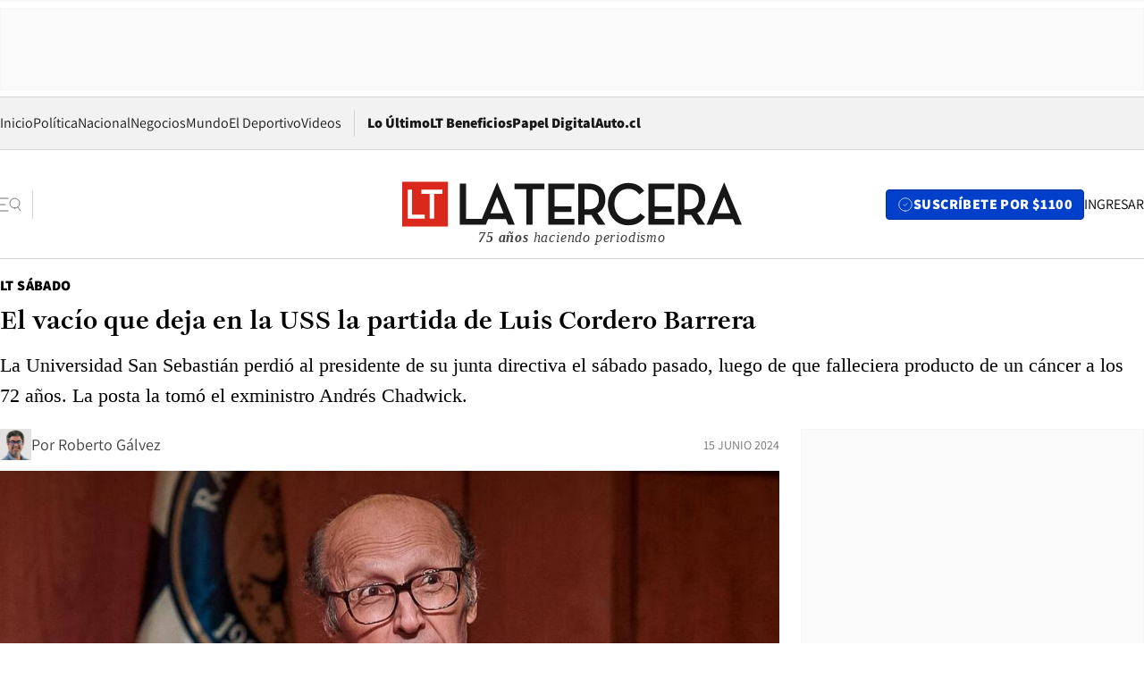

--- FILE ---
content_type: text/html; charset=utf-8
request_url: https://www.latercera.com/la-tercera-sabado/noticia/el-vacio-que-deja-en-la-uss-la-partida-de-luis-cordero-barrera/XYQBPRMGGZDRLKFBWRHMYAL4BI/
body_size: 72349
content:
<!DOCTYPE html><html lang="es"><head><meta charSet="UTF-8"/><meta name="viewport" content="width=device-width, initial-scale=1"/><title>El vacío que deja en la USS la partida de Luis Cordero Barrera - La Tercera</title><meta name="robots" content="index, follow, max-image-preview:large"/><meta property="og:site_name" content="La Tercera"/><meta property="og:type" content="article"/><meta property="og:url" content="https://www.latercera.com/la-tercera-sabado/noticia/el-vacio-que-deja-en-la-uss-la-partida-de-luis-cordero-barrera/XYQBPRMGGZDRLKFBWRHMYAL4BI/"/><meta name="description" content="La Universidad San Sebastián perdió al presidente de su junta directiva el sábado pasado, luego de que falleciera producto de un cáncer a los 72 años. La posta la tomó el exministro Andrés Chadwick."/><meta property="og:description" content="La Universidad San Sebastián perdió al presidente de su junta directiva el sábado pasado, luego de que falleciera producto de un cáncer a los 72 años. La posta la tomó el exministro Andrés Chadwick."/><meta name="twitter:description" content="La Universidad San Sebastián perdió al presidente de su junta directiva el sábado pasado, luego de que falleciera producto de un cáncer a los 72 años. La posta la tomó el exministro Andrés Chadwick."/><meta property="og:title" content="El vacío que deja en la USS la partida de Luis Cordero Barrera - La Tercera"/><meta name="twitter:title" content="El vacío que deja en la USS la partida de Luis Cordero Barrera - La Tercera"/><meta name="author" content="Roberto Gálvez"/><meta property="article:author" content="Roberto Gálvez"/><meta property="article:section" content="LT Sábado"/><meta name="keywords" content="La Tercera Sábado, Luis Cordero, Universidad San Sebastián"/><meta property="og:see_also" content="https://www.latercera.com/la-tercera-sabado"/><meta property="og:updated_time" content="2024-06-15T01:59:11.987Z"/><meta property="article:modified_time" content="2024-06-15T01:59:11.987Z"/><meta property="article:published_time" content="2024-06-15T01:59:11.280Z"/><meta property="og:image" content="https://www.latercera.com/resizer/v2/FUFP2CUX2FCDNC75PZ5R7AE7CM.jpg?auth=fe416b11f26d91a1633c0a779d4a40577bcd5d692d5d1f845ee9aeb1858a6de3&amp;height=630&amp;width=1200&amp;smart=true"/><meta name="twitter:image" content="https://www.latercera.com/resizer/v2/FUFP2CUX2FCDNC75PZ5R7AE7CM.jpg?auth=fe416b11f26d91a1633c0a779d4a40577bcd5d692d5d1f845ee9aeb1858a6de3&amp;height=630&amp;width=1200&amp;smart=true"/><meta property="og:image:alt" content="Luis Cordero Barrera"/><meta name="twitter:image:alt" content="Luis Cordero Barrera"/><meta property="og:image:width" content="1200"/><meta property="og:image:height" content="630"/><meta name="twitter:card" content="summary_large_image"/><meta name="twitter:site" content="@latercera"/><link rel="canonical" href="https://www.latercera.com/la-tercera-sabado/noticia/el-vacio-que-deja-en-la-uss-la-partida-de-luis-cordero-barrera/XYQBPRMGGZDRLKFBWRHMYAL4BI/"/><link rel="icon" type="image/x-icon" href="/pf/resources/favicon/la-tercera/favicon.ico?d=1085&amp;mxId=00000000"/><link as="font" crossorigin="" fetchpriority="high" href="/pf/resources/fonts/JolyHeadline-Bold.woff2?d=1085&amp;mxId=00000000" rel="preload" type="font/woff2"/><link as="font" crossorigin="" fetchpriority="high" href="/pf/resources/fonts/Assistant-ExtraBold.woff2?d=1085&amp;mxId=00000000" rel="preload" type="font/woff2"/><link as="font" crossorigin="" fetchpriority="high" href="/pf/resources/fonts/Assistant-Regular.woff2?d=1085&amp;mxId=00000000" rel="preload" type="font/woff2"/><link rel="preload" href="/pf/resources/styles/la-tercera/css/article.css?d=1085&amp;mxId=00000000" as="style"/><link rel="stylesheet" href="/pf/resources/styles/la-tercera/css/article.css?d=1085&amp;mxId=00000000" media="screen"/><link rel="preload" href="https://www.latercera.com/resizer/v2/FUFP2CUX2FCDNC75PZ5R7AE7CM.jpg?auth=fe416b11f26d91a1633c0a779d4a40577bcd5d692d5d1f845ee9aeb1858a6de3&amp;smart=true&amp;width=375&amp;height=211&amp;quality=70" as="image" media="(max-width: 375px)"/><link rel="preload" href="https://www.latercera.com/resizer/v2/FUFP2CUX2FCDNC75PZ5R7AE7CM.jpg?auth=fe416b11f26d91a1633c0a779d4a40577bcd5d692d5d1f845ee9aeb1858a6de3&amp;smart=true&amp;width=450&amp;height=253&amp;quality=70" as="image" media="(min-width: 376px) (max-width: 450px)"/><link rel="preload" href="https://www.latercera.com/resizer/v2/FUFP2CUX2FCDNC75PZ5R7AE7CM.jpg?auth=fe416b11f26d91a1633c0a779d4a40577bcd5d692d5d1f845ee9aeb1858a6de3&amp;smart=true&amp;width=600&amp;height=338&amp;quality=70" as="image" media="(min-width: 451px) (max-width: 600px)"/><link rel="preload" href="https://www.latercera.com/resizer/v2/FUFP2CUX2FCDNC75PZ5R7AE7CM.jpg?auth=fe416b11f26d91a1633c0a779d4a40577bcd5d692d5d1f845ee9aeb1858a6de3&amp;smart=true&amp;width=990&amp;height=557&amp;quality=70" as="image" media="(min-width: 1024px) (max-width: 1365px)"/><link rel="preload" href="https://www.latercera.com/resizer/v2/FUFP2CUX2FCDNC75PZ5R7AE7CM.jpg?auth=fe416b11f26d91a1633c0a779d4a40577bcd5d692d5d1f845ee9aeb1858a6de3&amp;smart=true&amp;width=800&amp;height=450&amp;quality=70" as="image" media="(min-width: 1366px)"/><link rel="amphtml" href="https://www.latercera.com/la-tercera-sabado/noticia/el-vacio-que-deja-en-la-uss-la-partida-de-luis-cordero-barrera/XYQBPRMGGZDRLKFBWRHMYAL4BI/?outputType=base-amp-type"/><script type="application/ld+json">{"@type":"NewsArticle","@context":"https://schema.org","articleBody":"Mientras se realizaba el funeral de Luis Cordero Barrera (72) en la iglesia San Francisco de Sales, en Vitacura, fallecido el 8 de junio tras una larga enfermedad, en cada una de las sedes de la U. San Sebastián -Santiago, Concepción, Valdivia, De la Patagonia y Bellavista- se oficiaban misas para darle un simbólico adiós a quien hasta el último de sus días ejerció como presidente de la junta directiva de esa casa de estudios. La decisión de Cordero de participar activamente en el proyecto de la USS hasta el final da cuenta de que el fomento a la educación era su prioridad, y su trayectoria está marcada por eso, tanto como por la política. El abogado se cuenta entre los fundadores de la UDI junto a Jaime Guzmán, Sergio Fernández, Javier Leturia, Guillermo Elton y Pablo Longueira. Fue redactor de la declaración de principios del partido, compitió por un cupo en la Cámara en 1989 y fue una figura influyente del gremialismo hasta que renunció en 2008. “Su pasión por la educación era tal que nunca se pudo desprender. Me tocó acompañarlo desde que se había agravado y los últimos tres meses todos los días nos juntábamos a afinar las cosas que quería dejar plasmadas. Íbamos a la universidad, sostenía reuniones y fue transmitiendo en todas ellas esa idea”, se extiende su hijo José Tomás Cordero, quien hace poco tiempo pasó a formar parte de la misma junta directiva de la USS, con tal de continuar el legado de su padre en la institución que adquirió en 2007 junto a Andrés Navarro y Alejandro Pérez. “Era muy querido en la Universidad San Sebastián y quien lideró todo el proceso. Muy lamentable su fallecimiento, estaba enfermo pero no me imaginaba que era tan grave, pero fue todo muy rápido”, dijo Navarro el día de su fallecimiento. En la USS primero fue prorrector y luego vicerrector de Planificación y Desarrollo y, más tarde, presidente de la junta directiva. Antes ya se había desempeñado como prorrector de la U. Andrés Bello. En su entorno reseñan que siempre se inclinó por los temas educativos, la lectura y las humanidades. Y que eso lo llevó a estudiar primero Historia y después Derecho. Pero la repentina muerte de su padre, Luis Cordero Rubilar, lo obligó a encargarse del negocio familiar y no pudo terminar la carrera en Historia. “Tanto fue su sueño que incluso en algún periodo de su vida adulta trató de reincorporarse en los estudios de pedagogía, pero justo se murió su socio y se tuvo que hacer cargo de eso. Siempre quedó con el deseo de haberse titulado y haber sido profesional en el ámbito de la educación. Quizás ese anhelo lo motivó a que ese sueño inconcluso sí lo iba a hacer extensivo a otros. Fue una obsesión”, recuerda su hijo José Tomás, quien añade que ese gusto por la educación fue permanentemente transmitido. “Él venía de una familia modesta, vivió en Talagante, estudió en el Liceo Alberto Hurtado de Quinta Normal y siempre lo planteó como un tema de responsabilidad familiar el tema educativo”. Una vez retirado de la política, Cordero se concentró en hacer crecer la USS, tarea que según su hijo sí logró cumplir: “Tomó una universidad regional y la transformó en una de carácter nacional”. Para ello también comenzó a atraer nombres relevantes tanto para la docencia como para los equipos directivos. Hoy, por ejemplo, su cargo como presidente de la junta directiva será relevado por el exministro del Interior Andrés Chadwick, a quien fichó como decano de la Facultad de Derecho y Ciencias Sociales y quien dice que Cordero “tenía una profunda vocación pública. Fue formador desde sus comienzos de la UDI popular y muy querido por todos sus dirigentes poblacionales. Después buscó aportar a mejorar y abrir oportunidades a jóvenes, que al igual que él, no tuvieron la posibilidad de tener una educación universitaria por las exigencias y dificultades de la vida. Y esa preocupación se transformó en la mayor vocación de su vida”. Y suma: “Él consagró su vida en en favor de tratar de entregar una educación de excelencia, una formación integral encausada en los valores del humanismo cristiano, y que logró que hoy, miles de jóvenes sean las primeras generaciones de universitarios y profesionales en sus familias gracias a sus méritos... será siempre su legado más importante”. Pero también hay otros nombres a los que atrajo a la institución. “Para esos cargos clave, en las entrevistas mi papá era bien persuasivo, pero también ponía atención a si la gente compartía los proyectos educativos que se les estaban proponiendo, con la movilidad social como fin”, dice José Tomás. En el sitio web de la USS hay un gran banner en la página de aterrizaje que dice “In memoriam: Luis Cordero Barrera”. Y aunque este sábado ya se cumple una semana de su muerte producto de un cáncer que se agudizó a inicios de año, en la casa de estudios aún es tema obligado. “El área más resentida es la de Pastoral”, señala Cordero hijo. Y es que su papá, dice, era muy creyente, por lo que se involucraba mucho en esas actividades, donde compartió no solo con sus administrativos, sino que con los estudiantes que ahí se sumaban. Impulsó la conformación de la Pastoral USS. En instancias como esa es que, acorde al relato de sus cercanos, a algunos estudiantes complicados con calificaciones les hacía firmar cartas de compromiso improvisadas con el afán de que mejoraran sus notas o terminaran sus estudios. “Estos días hemos recibido llamados de mucha gente, y algunos agradeciendo algunas gestiones de mi papá por algo que la gente sabe, pero que no cuantifica: él ayudó a mucha gente a lograr sus estudios, aunque nunca sabremos a quiénes ni a cuántos”, asegura su hijo José Tomás, quien además asevera que nunca estuvo en sus planes asumir el cargo de presidente de la junta directiva que dejaba vacante su padre. “Así lo conversamos durante el último tiempo”, reseña.","articleSection":"LT Sábado","author":[{"@type":"Person","name":"Roberto Gálvez","url":"https://www.latercera.com/autor/roberto-galvez","image":[{"@type":"ImageObject","height":300,"width":300,"url":"https://www.latercera.com/resizer/v2/https%3A%2F%2Fauthor-service-images-prod-us-east-1.publishing.aws.arc.pub%2Fcopesa%2F9a3e9e98-e56e-4673-bd71-df73a52177c6.png?auth=c4501d4b378dd2c634f6e50e3beed63ae3c29fc118a8047894be468aa0daa0e9&height=300&width=300&smart=true"},{"@type":"ImageObject","height":600,"width":600,"url":"https://www.latercera.com/resizer/v2/https%3A%2F%2Fauthor-service-images-prod-us-east-1.publishing.aws.arc.pub%2Fcopesa%2F9a3e9e98-e56e-4673-bd71-df73a52177c6.png?auth=c4501d4b378dd2c634f6e50e3beed63ae3c29fc118a8047894be468aa0daa0e9&height=600&width=600&smart=true"}]}],"dateCreated":"2024-06-14T23:20:16.803Z","dateModified":"2024-06-15T01:59:11.987Z","datePublished":"2024-06-15T01:59:11.280Z","description":"La Universidad San Sebastián perdió al presidente de su junta directiva el sábado pasado, luego de que falleciera producto de un cáncer a los 72 años. La posta la tomó el exministro Andrés Chadwick.","headline":"El vacío que deja en la USS la partida de Luis Cordero Barrera","image":[{"@type":"ImageObject","width":375,"url":"https://www.latercera.com/resizer/v2/FUFP2CUX2FCDNC75PZ5R7AE7CM.jpg?auth=fe416b11f26d91a1633c0a779d4a40577bcd5d692d5d1f845ee9aeb1858a6de3&width=375&smart=true","description":"Luis Cordero Barrera"},{"@type":"ImageObject","width":450,"url":"https://www.latercera.com/resizer/v2/FUFP2CUX2FCDNC75PZ5R7AE7CM.jpg?auth=fe416b11f26d91a1633c0a779d4a40577bcd5d692d5d1f845ee9aeb1858a6de3&width=450&smart=true","description":"Luis Cordero Barrera"},{"@type":"ImageObject","width":600,"url":"https://www.latercera.com/resizer/v2/FUFP2CUX2FCDNC75PZ5R7AE7CM.jpg?auth=fe416b11f26d91a1633c0a779d4a40577bcd5d692d5d1f845ee9aeb1858a6de3&width=600&smart=true","description":"Luis Cordero Barrera"},{"@type":"ImageObject","width":768,"url":"https://www.latercera.com/resizer/v2/FUFP2CUX2FCDNC75PZ5R7AE7CM.jpg?auth=fe416b11f26d91a1633c0a779d4a40577bcd5d692d5d1f845ee9aeb1858a6de3&width=768&smart=true","description":"Luis Cordero Barrera"},{"@type":"ImageObject","width":990,"url":"https://www.latercera.com/resizer/v2/FUFP2CUX2FCDNC75PZ5R7AE7CM.jpg?auth=fe416b11f26d91a1633c0a779d4a40577bcd5d692d5d1f845ee9aeb1858a6de3&width=990&smart=true","description":"Luis Cordero Barrera"},{"@type":"ImageObject","width":800,"url":"https://www.latercera.com/resizer/v2/FUFP2CUX2FCDNC75PZ5R7AE7CM.jpg?auth=fe416b11f26d91a1633c0a779d4a40577bcd5d692d5d1f845ee9aeb1858a6de3&width=800&smart=true","description":"Luis Cordero Barrera"},{"@type":"ImageObject","width":1200,"url":"https://www.latercera.com/resizer/v2/FUFP2CUX2FCDNC75PZ5R7AE7CM.jpg?auth=fe416b11f26d91a1633c0a779d4a40577bcd5d692d5d1f845ee9aeb1858a6de3&width=1200&smart=true","description":"Luis Cordero Barrera"}],"keywords":["La Tercera Sábado","Luis Cordero","Universidad San Sebastián"],"mainEntity":{"@type":"ItemList","itemListElement":[{"@type":"ListItem","position":0,"item":{"@type":"WebPage","@id":"https://www.latercera.com/etiqueta/la-tercera-sabado/","name":"La Tercera Sábado"}},{"@type":"ListItem","position":1,"item":{"@type":"WebPage","@id":"https://www.latercera.com/etiqueta/luis-cordero/","name":"Luis Cordero"}},{"@type":"ListItem","position":2,"item":{"@type":"WebPage","@id":"https://www.latercera.com/etiqueta/universidad-san-sebastian/","name":"Universidad San Sebastián"}}]},"mainEntityOfPage":{"@type":"WebPage","@id":"https://www.latercera.com/la-tercera-sabado/noticia/el-vacio-que-deja-en-la-uss-la-partida-de-luis-cordero-barrera/XYQBPRMGGZDRLKFBWRHMYAL4BI/"},"publisher":{"@type":"Organization","name":"La Tercera","url":"https://www.latercera.com/","logo":{"@type":"ImageObject","url":"https://www.latercera.com/resizer/iZiSxC1F0QnCJrbYAVDHcpm1csU=/arc-anglerfish-arc2-prod-copesa/public/OMY53THTHFDXZHC46CCUJ3XFWE.png","height":50,"width":400},"sameAs":["https://www.facebook.com/laterceracom","https://www.instagram.com/laterceracom/","https://www.tiktok.com/@latercera","https://twitter.com/latercera","https://www.youtube.com/user/latercera"]}}</script><script type="application/ld+json">{"@type":"BreadcrumbList","@context":"https://schema.org","itemListElement":[{"@type":"ListItem","position":1,"item":{"@id":"https://www.latercera.com","name":"La Tercera"}},{"@type":"ListItem","position":2,"item":{"@id":"https://www.latercera.com/la-tercera-sabado/","name":"LT Sábado"}},{"@type":"ListItem","position":3,"item":{"@id":"https://www.latercera.com/la-tercera-sabado/noticia/el-vacio-que-deja-en-la-uss-la-partida-de-luis-cordero-barrera/XYQBPRMGGZDRLKFBWRHMYAL4BI/","name":"El vacío que deja en la USS la partida de Luis Cordero Barrera"}}]}</script><script type="application/ld+json">{"@type":"NewsMediaOrganization","@context":"https://schema.org","description":"Noticias de última hora de Chile, América Latina y el mundo. Contenidos exclusivos de política, internacional, economía, opinión, cultura, espectáculos y tendencias. Novedades de la actualidad local y contenidos interactivos de La Tercera.","email":"contacto@grupocopesa.com","ethicsPolicy":"https://canaldenuncias.grupocopesa.cl/gobierno-corporativo/view.php?file=CodigoEtica.pdf","logo":{"@type":"ImageObject","url":"https://www.latercera.com/resizer/iZiSxC1F0QnCJrbYAVDHcpm1csU=/arc-anglerfish-arc2-prod-copesa/public/OMY53THTHFDXZHC46CCUJ3XFWE.png","height":50,"width":400},"name":"La Tercera","publishingPrinciples":"https://canaldenuncias.grupocopesa.cl/gobierno-corporativo/view.php?file=CodigoEtica.pdf","sameAs":["https://www.facebook.com/laterceracom","https://www.instagram.com/laterceracom/","https://www.tiktok.com/@latercera","https://twitter.com/latercera","https://www.youtube.com/user/latercera"],"url":"https://www.latercera.com","address":{"@type":"PostalAddress","contactType":"contacto@grupocopesa.com","streetAddress":" Av. Apoquindo 4660, Las Condes","addressLocality":"Santiago","addressRegion":"Metropolitana","postalCode":"7560969","addressCountry":"CL"}}</script><script type="application/ld+json">{"@type":"WebSite","@context":"https://schema.org","url":"https://www.latercera.com","potentialAction":{"@type":"SearchAction","target":"https://www.latercera.com/search/?q={search_term_string}","query-input":"required name=search_term_string"}}</script><script type="application/javascript" id="polyfill-script">if(!Array.prototype.includes||!(window.Object && window.Object.assign)||!window.Promise||!window.Symbol||!window.fetch){document.write('<script type="application/javascript" src="/pf/dist/engine/polyfill.js?d=1085&mxId=00000000" defer=""><\/script>')}</script><script id="fusion-engine-react-script" type="application/javascript" src="/pf/dist/engine/react.js?d=1085&amp;mxId=00000000" defer=""></script><script id="fusion-engine-combinations-script" type="application/javascript" src="/pf/dist/components/combinations/base-type.js?d=1085&amp;mxId=00000000" defer=""></script><script data-integration="gtm-head">
	(function(w,d,s,l,i){w[l]=w[l]||[];w[l].push({'gtm.start':
		new Date().getTime(),event:'gtm.js'});var f=d.getElementsByTagName(s)[0],
		j=d.createElement(s),dl=l!='dataLayer'?'&l='+l:'';j.async=true;j.src=
		'https://www.googletagmanager.com/gtm.js?id='+i+dl;f.parentNode.insertBefore(j,f);
		})(window,document,'script','dataLayer','GTM-T2QV7ZXP');
	</script><script defer="" data-integration="marfeel">
		!(function () {
			"use strict";
			function e(e) {
				var t = !(arguments.length > 1 && void 0 !== arguments[1]) || arguments[1],
					c = document.createElement("script");
				(c.src = e),
					t
						? (c.type = "module")
						: ((c.async = !0), (c.type = "text/javascript"), c.setAttribute("nomodule", ""));
				var n = document.getElementsByTagName("script")[0];
				n.parentNode.insertBefore(c, n);
			}
			!(function (t, c) {
				!(function (t, c, n) {
					var a, o, r;
					(n.accountId = c),
						(null !== (a = t.marfeel) && void 0 !== a) || (t.marfeel = {}),
						(null !== (o = (r = t.marfeel).cmd) && void 0 !== o) || (r.cmd = []),
						(t.marfeel.config = n);
					var i = "https://sdk.mrf.io/statics";
					e("".concat(i, "/marfeel-sdk.js?id=").concat(c), !0),
						e("".concat(i, "/marfeel-sdk.es5.js?id=").concat(c), !1);
				})(t, c, arguments.length > 2 && void 0 !== arguments[2] ? arguments[2] : {});
			})(window, 10372, {} /* Config */);
		})();</script><script defer="" type="text/javascript">
		(function() {
			function getCookie(name) {
				var cookieArray = document.cookie.split('; ');
				var cookieValue = null;
				for (var i = 0; i < cookieArray.length; i++) {
					var cookiePair = cookieArray[i].split('=');
					if (name === cookiePair[0]) {
						cookieValue = decodeURIComponent(cookiePair[1]);
						break;
					}
				}
				return cookieValue;
			}

			var isLoggedIn = window.localStorage.getItem('ltsess');
			var isPremium = getCookie('ltprm');

			if (isLoggedIn == 'true') {
				window.marfeel.cmd.push(['compass', function(compass) {
					compass.setUserType(2);
				}]);
			}
			if (isPremium != 'false' && isPremium) {
				window.marfeel.cmd.push(['compass', function(compass) {
					compass.setUserType(3);
				}]);
			}
		})();</script><script async="" data-integration="comscore" src="https://sb.scorecardresearch.com/beacon.js"></script><script defer="" data-integration="comscore">
	var _comscore = _comscore || [];
	_comscore.push({ c1: "2", c2: "6906468", options: {enableFirstPartyCookie: true,bypassUserConsentRequirementFor1PCookie: true}});
	(function() {
              var s = document.createElement("script"), el = document.getElementsByTagName("script")[0]; s.async = true;
              s.src = "https://sb.scorecardresearch.com/cs/6906468/beacon.js";
              el.parentNode.insertBefore(s, el);
            })();
	</script>
<script>(window.BOOMR_mq=window.BOOMR_mq||[]).push(["addVar",{"rua.upush":"false","rua.cpush":"true","rua.upre":"false","rua.cpre":"true","rua.uprl":"false","rua.cprl":"false","rua.cprf":"false","rua.trans":"SJ-92e34060-b5a3-4576-b4f9-643b0eafc2a5","rua.cook":"false","rua.ims":"false","rua.ufprl":"false","rua.cfprl":"true","rua.isuxp":"false","rua.texp":"norulematch","rua.ceh":"false","rua.ueh":"false","rua.ieh.st":"0"}]);</script>
                              <script>!function(e){var n="https://s.go-mpulse.net/boomerang/";if("False"=="True")e.BOOMR_config=e.BOOMR_config||{},e.BOOMR_config.PageParams=e.BOOMR_config.PageParams||{},e.BOOMR_config.PageParams.pci=!0,n="https://s2.go-mpulse.net/boomerang/";if(window.BOOMR_API_key="ZZ6GQ-CZGQY-PFVX5-D656L-P96M7",function(){function e(){if(!o){var e=document.createElement("script");e.id="boomr-scr-as",e.src=window.BOOMR.url,e.async=!0,i.parentNode.appendChild(e),o=!0}}function t(e){o=!0;var n,t,a,r,d=document,O=window;if(window.BOOMR.snippetMethod=e?"if":"i",t=function(e,n){var t=d.createElement("script");t.id=n||"boomr-if-as",t.src=window.BOOMR.url,BOOMR_lstart=(new Date).getTime(),e=e||d.body,e.appendChild(t)},!window.addEventListener&&window.attachEvent&&navigator.userAgent.match(/MSIE [67]\./))return window.BOOMR.snippetMethod="s",void t(i.parentNode,"boomr-async");a=document.createElement("IFRAME"),a.src="about:blank",a.title="",a.role="presentation",a.loading="eager",r=(a.frameElement||a).style,r.width=0,r.height=0,r.border=0,r.display="none",i.parentNode.appendChild(a);try{O=a.contentWindow,d=O.document.open()}catch(_){n=document.domain,a.src="javascript:var d=document.open();d.domain='"+n+"';void(0);",O=a.contentWindow,d=O.document.open()}if(n)d._boomrl=function(){this.domain=n,t()},d.write("<bo"+"dy onload='document._boomrl();'>");else if(O._boomrl=function(){t()},O.addEventListener)O.addEventListener("load",O._boomrl,!1);else if(O.attachEvent)O.attachEvent("onload",O._boomrl);d.close()}function a(e){window.BOOMR_onload=e&&e.timeStamp||(new Date).getTime()}if(!window.BOOMR||!window.BOOMR.version&&!window.BOOMR.snippetExecuted){window.BOOMR=window.BOOMR||{},window.BOOMR.snippetStart=(new Date).getTime(),window.BOOMR.snippetExecuted=!0,window.BOOMR.snippetVersion=12,window.BOOMR.url=n+"ZZ6GQ-CZGQY-PFVX5-D656L-P96M7";var i=document.currentScript||document.getElementsByTagName("script")[0],o=!1,r=document.createElement("link");if(r.relList&&"function"==typeof r.relList.supports&&r.relList.supports("preload")&&"as"in r)window.BOOMR.snippetMethod="p",r.href=window.BOOMR.url,r.rel="preload",r.as="script",r.addEventListener("load",e),r.addEventListener("error",function(){t(!0)}),setTimeout(function(){if(!o)t(!0)},3e3),BOOMR_lstart=(new Date).getTime(),i.parentNode.appendChild(r);else t(!1);if(window.addEventListener)window.addEventListener("load",a,!1);else if(window.attachEvent)window.attachEvent("onload",a)}}(),"".length>0)if(e&&"performance"in e&&e.performance&&"function"==typeof e.performance.setResourceTimingBufferSize)e.performance.setResourceTimingBufferSize();!function(){if(BOOMR=e.BOOMR||{},BOOMR.plugins=BOOMR.plugins||{},!BOOMR.plugins.AK){var n="true"=="true"?1:0,t="",a="bu5pkwqx3t3au2ltgm7a-f-0ed1a0b8e-clientnsv4-s.akamaihd.net",i="false"=="true"?2:1,o={"ak.v":"39","ak.cp":"930542","ak.ai":parseInt("595896",10),"ak.ol":"0","ak.cr":8,"ak.ipv":4,"ak.proto":"h2","ak.rid":"1ce35fe0","ak.r":42198,"ak.a2":n,"ak.m":"dscr","ak.n":"ff","ak.bpcip":"13.58.245.0","ak.cport":40042,"ak.gh":"23.66.232.31","ak.quicv":"","ak.tlsv":"tls1.3","ak.0rtt":"","ak.0rtt.ed":"","ak.csrc":"-","ak.acc":"","ak.t":"1769157438","ak.ak":"hOBiQwZUYzCg5VSAfCLimQ==8NJjeUeKS5OEPWZ5enDCYC2Peg3o8DyqG/r3IDOxnNbm1k1XomIcc1YGone0FN8HzVbF/ilQApW2nSDMpzDXXWyQq+hwY/AlkFqQ5UIKAZXGQGpoBWZq3UQHU13QcbZPofX0IBqe4OuEUfVdDpSYcu1bVbOHWFyTy5XJh6bVZL0GZsciVOWSSyH2z/naWNC0e0IIrnK1SUv6hUZJ/1sAHGTbToTdqxA8zSHTAz1hwkCX39voJT+8t5YVcMWJtsO0ivxetqfCkzlbpgtYx014+aHPexIrp0duvtyZf+N98W/Baz/nQaJS3R0RY6EgJjK9UW+O59N8XOjTGSdH9utXgJmVr/RhzxJxBasIhF1jeH4Bd1Ndfo0+kaM1ZKlF1w63bvZlPkxKRJ1lQ8jc2EA0Wbex7w3SeS5H26stTAcJlE0=","ak.pv":"36","ak.dpoabenc":"","ak.tf":i};if(""!==t)o["ak.ruds"]=t;var r={i:!1,av:function(n){var t="http.initiator";if(n&&(!n[t]||"spa_hard"===n[t]))o["ak.feo"]=void 0!==e.aFeoApplied?1:0,BOOMR.addVar(o)},rv:function(){var e=["ak.bpcip","ak.cport","ak.cr","ak.csrc","ak.gh","ak.ipv","ak.m","ak.n","ak.ol","ak.proto","ak.quicv","ak.tlsv","ak.0rtt","ak.0rtt.ed","ak.r","ak.acc","ak.t","ak.tf"];BOOMR.removeVar(e)}};BOOMR.plugins.AK={akVars:o,akDNSPreFetchDomain:a,init:function(){if(!r.i){var e=BOOMR.subscribe;e("before_beacon",r.av,null,null),e("onbeacon",r.rv,null,null),r.i=!0}return this},is_complete:function(){return!0}}}}()}(window);</script></head><body><div id="fusion-app"><div class="article-right-rail  "><header class="article-right-rail__header"><div class="ads-block  show  isItt  ad-background " style="--adBackgroundColor:#FAFAFA;--adBorderColor:#f5f5f5"><div class="ads-block__container" id="arcad-feature-f0fpjJ7M6D4u4ki-1ed90b75e7f3d1"><div class="ads-block__unit-wrapper" style="max-width:800px" data-testid="ad-block-unit-wrapper"><div style="height:480"></div></div></div></div><div class="masthead"><div></div><div class="masthead__wrapper"><div class="masthead__ad" id="masthead__ad"><div class="ads-block  show    ad-background " style="--adBackgroundColor:#FAFAFA;--adBorderColor:#f5f5f5"><div class="ads-block__container" id="arcad-feature-f0f1khpdMEGE3lB-13052b6cf5bdfd"><div class="ads-block__unit-wrapper m50 d90" style="max-width:970px" data-testid="ad-block-unit-wrapper"><div style="height:50"></div></div></div></div></div><nav class="masthead__nav"><ul class="masthead__nav-list"><li class="masthead__nav-list-item"><a class="base-link" href="/" target="_self">Inicio</a></li><li class="masthead__nav-list-item"><a class="base-link" href="/canal/politica/" target="_self">Política</a></li><li class="masthead__nav-list-item"><a class="base-link" href="/canal/nacional/" target="_self">Nacional</a></li><li class="masthead__nav-list-item"><a class="base-link" href="/canal/pulso/" target="_self">Negocios</a></li><li class="masthead__nav-list-item"><a class="base-link" href="/canal/mundo/" target="_self">Mundo</a></li><li class="masthead__nav-list-item"><a class="base-link" href="/canal/el-deportivo/" target="_self">El Deportivo</a></li><li class="masthead__nav-list-item"><a class="base-link" href="https://www.latercera.com/videos/" target="_self">Videos</a></li></ul><div class="masthead__nav-divider"></div><ul class="masthead__nav-list-extra"><li class="masthead__nav-list-extra-item"><a class="base-link" href="/lo-ultimo/" target="_self">Lo Último</a></li><li class="masthead__nav-list-extra-item"><a class="base-link" href="/club-la-tercera/" target="_self">LT Beneficios</a></li><li class="masthead__nav-list-extra-item"><a class="base-link" href="https://kiosco.latercera.com/library/" rel="noopener noreferrer" target="_blank">Papel Digital<span class="visually-hidden">Opens in new window</span></a></li><li class="masthead__nav-list-extra-item"><a class="base-link" href="https://www.latercera.com/auto/" target="_self">Auto.cl</a></li></ul></nav><header class="masthead__main"><input type="checkbox" id="masthead-modal-toggle" class="masthead__modal-checkbox" hidden=""/><button type="button" class="masthead__main-search" aria-label="Abrir menú lateral"><svg class="search-icon" width="24" height="24" viewBox="0 0 24 24" fill="none" xmlns="http://www.w3.org/2000/svg"><g clip-path="url(#clip0_1003_273)"><path d="M9 5H0" stroke="#404040" stroke-linecap="round" stroke-linejoin="round"></path><path d="M6 12H0" stroke="#404040" stroke-linecap="round" stroke-linejoin="round"></path><path d="M9 19H0" stroke="#404040" stroke-linecap="round" stroke-linejoin="round"></path><path d="M16.5 16C19.5376 16 22 13.5376 22 10.5C22 7.46243 19.5376 5 16.5 5C13.4624 5 11 7.46243 11 10.5C11 13.5376 13.4624 16 16.5 16Z" stroke="#404040" stroke-linecap="round" stroke-linejoin="round"></path><path d="M23 19L19.8388 14.8661" stroke="#404040" stroke-linecap="round" stroke-linejoin="round"></path></g><defs><clipPath id="clip0_1003_273"><rect width="24" height="24" fill="white"></rect></clipPath></defs></svg></button><div class="masthead__modal-container"><div class="masthead__modal"><div class="masthead__modal__close-row"><button type="button" class="masthead__modal__close-btn" aria-label="Cerrar modal"><span>CERRAR</span><svg class="close-icon" width="18" height="18" viewBox="6 6 12 12" fill="none" xmlns="http://www.w3.org/2000/svg"><path d="M18 6L6 18" stroke="#737373" stroke-linecap="round" stroke-linejoin="round"></path><path d="M6 6L18 18" stroke="#737373" stroke-linecap="round" stroke-linejoin="round"></path></svg></button></div><a class="base-link masthead__modal__cta azul" href="/compra-suscripcion/?utm_content=&amp;utm_element=boton_menu" target="_self">SUSCRÍBETE POR $1100</a><div class="masthead__modal__search"><input type="text" name="search" placeholder="Buscar en La Tercera" class="masthead__modal__search-input" value=""/><button><svg width="32" height="32" viewBox="0 0 24 24" fill="none" xmlns="http://www.w3.org/2000/svg"><path d="M16.5 16C19.5376 16 22 13.5376 22 10.5C22 7.46243 19.5376 5 16.5 5C13.4624 5 11 7.46243 11 10.5C11 13.5376 13.4624 16 16.5 16Z" stroke="#404040" stroke-linecap="round" stroke-linejoin="round"></path><path d="M23 19L19.8388 14.8661" stroke="#404040" stroke-linecap="round" stroke-linejoin="round"></path></svg></button></div><div class="first-group"><div class="first-group__section"><a aria-label="La Tercera" class="base-link" href="/" target="_self"><span class="first-group__section__title">La Tercera</span></a><ul class="first-group__list"><li><a aria-label="Portada" class="base-link" href="https://www.latercera.com/" target="_self"><span>Portada</span></a></li><li><a aria-label="Lo Último" class="base-link" href="https://www.latercera.com/lo-ultimo/" target="_self"><span>Lo Último</span></a></li><li><a aria-label="Papel Digital" class="base-link" href="https://kiosco.latercera.com/library" rel="noopener noreferrer" target="_blank"><span>Papel Digital</span><span class="visually-hidden">Opens in new window</span></a></li><li><a aria-label="Newsletters" class="base-link" href="https://www.latercera.com/newsletters/" target="_self"><span>Newsletters</span></a></li></ul></div><div class="first-group__section"><span class="first-group__section__title">Ciencia y Tecnología</span><ul class="first-group__list"><li><a aria-label="Tendencias" class="base-link" href="/canal/tendencias/" target="_self"><span>Tendencias</span></a></li><li><a aria-label="Tecnología" class="base-link" href="/etiqueta/tecnologia/" target="_self"><span>Tecnología</span></a></li><li><a aria-label="Ciencia" class="base-link" href="/etiqueta/ciencia/" target="_self"><span>Ciencia</span></a></li><li><a aria-label="Medioambiente" class="base-link" href="/etiqueta/medioambiente/" target="_self"><span>Medioambiente</span></a></li></ul></div><div class="first-group__section"><a aria-label="Chile" class="base-link" href="/canal/nacional/" target="_self"><span class="first-group__section__title">Chile</span></a><ul class="first-group__list"><li><a aria-label="Política" class="base-link" href="/canal/politica/" target="_self"><span>Política</span></a></li><li><a aria-label="Nacional" class="base-link" href="/canal/nacional/" target="_self"><span>Nacional</span></a></li><li><a aria-label="Servicios" class="base-link" href="/canal/servicios/" target="_self"><span>Servicios</span></a></li><li><a aria-label="Educación" class="base-link" href="https://www.latercera.com/canal/educaLT/" target="_self"><span>Educación</span></a></li><li><a aria-label="Presidenciales" class="base-link" href="/etiqueta/presidenciales/" target="_self"><span>Presidenciales</span></a></li><li><a aria-label="Congreso" class="base-link" href="/etiqueta/congreso/" target="_self"><span>Congreso</span></a></li><li><a aria-label="Desde la redacción" class="base-link" href="/etiqueta/desde-la-redaccion/" target="_self"><span>Desde la redacción</span></a></li></ul></div><div class="first-group__section"><a aria-label="Negocios" class="base-link" href="/canal/pulso/" target="_self"><span class="first-group__section__title">Negocios</span></a><ul class="first-group__list"><li><a aria-label="Pulso" class="base-link" href="/canal/pulso/" target="_self"><span>Pulso</span></a></li><li><a aria-label="Minería" class="base-link" href="/etiqueta/mineria/" target="_self"><span>Minería</span></a></li><li><a aria-label="Emprendimiento" class="base-link" href="https://www.latercera.com/canal/pulso-hub-emprende/" target="_self"><span>Emprendimiento</span></a></li><li><a aria-label="Sustentabilidad" class="base-link" href="https://www.latercera.com/canal/pulso-hub-sustentabilidad/" target="_self"><span>Sustentabilidad</span></a></li><li><a aria-label="Money Talks" class="base-link" href="/etiqueta/money-talks/" target="_self"><span>Money Talks</span></a></li><li><a aria-label="Red Activa" class="base-link" href="https://www.latercera.com/canal/pulso-red-activa/" target="_self"><span>Red Activa</span></a></li><li><a aria-label="Motores" class="base-link" href="https://www.latercera.com/canal/mtonline/" target="_self"><span>Motores</span></a></li></ul></div><div class="first-group__section"><a aria-label="Opinión" class="base-link" href="/opinion/" target="_self"><span class="first-group__section__title">Opinión</span></a><ul class="first-group__list"><li><a aria-label="Editorial" class="base-link" href="/canal/editorial/" target="_self"><span>Editorial</span></a></li><li><a aria-label="Columnas" class="base-link" href="/canal/opinion/" target="_self"><span>Columnas</span></a></li><li><a aria-label="Cartas al Director" class="base-link" href="/canal/cartas-al-director/" target="_self"><span>Cartas al Director</span></a></li></ul></div><div class="first-group__section"><span class="first-group__section__title">Cultura y Entretención</span><ul class="first-group__list"><li><a aria-label="Culto" class="base-link" href="/canal/culto/" target="_self"><span>Culto</span></a></li><li><a aria-label="Finde" class="base-link" href="https://www.latercera.com/canal/finde/" target="_self"><span>Finde</span></a></li><li><a aria-label="La Cuarta" class="base-link" href="https://www.lacuarta.com/" rel="noopener noreferrer" target="_blank"><span>La Cuarta</span><span class="visually-hidden">Opens in new window</span></a></li><li><a aria-label="Glamorama" class="base-link" href="https://www.lacuarta.com/glamorama/" rel="noopener noreferrer" target="_blank"><span>Glamorama</span><span class="visually-hidden">Opens in new window</span></a></li></ul></div><div class="first-group__section"><span class="first-group__section__title">Sociedad</span><ul class="first-group__list"><li><a aria-label="Paula" class="base-link" href="https://www.latercera.com/canal/paula/" target="_self"><span>Paula</span></a></li><li><a aria-label="Sociales" class="base-link" href="https://www.latercera.com/canal/sociales/" target="_self"><span>Sociales</span></a></li><li><a aria-label="Board" class="base-link" href="https://www.latercera.com/lt-board/" target="_self"><span>Board</span></a></li></ul></div><div class="first-group__section"><a aria-label="El Deportivo" class="base-link" href="/canal/el-deportivo/" target="_self"><span class="first-group__section__title">El Deportivo</span></a><ul class="first-group__list"><li><a aria-label="Fútbol Chileno" class="base-link" href="/etiqueta/futbol-chileno/" target="_self"><span>Fútbol Chileno</span></a></li><li><a aria-label="Fórmula 1" class="base-link" href="/etiqueta/formula-1/" target="_self"><span>Fórmula 1</span></a></li><li><a aria-label="Tenis" class="base-link" href="/etiqueta/tenis/" target="_self"><span>Tenis</span></a></li></ul></div><div class="first-group__section"><a aria-label="Mundo" class="base-link" href="/canal/mundo/" target="_self"><span class="first-group__section__title">Mundo</span></a><ul class="first-group__list"></ul></div></div><div class="second-group"><div class="second-group__section"><span class="second-group__section__title">Ediciones</span><ul class="second-group__list"><li><a aria-label="La Tercera PM" class="base-link" href="https://www.latercera.com/etiqueta/la-tercera-pm" target="_self"><span>La Tercera PM</span></a></li><li><a aria-label="La Tercera Sábado" class="base-link" href="https://www.latercera.com/canal/lt-sabado/" target="_self"><span>La Tercera Sábado</span></a></li><li><a aria-label="La Tercera Domingo" class="base-link" href="https://www.latercera.com/canal/lt-domingo/" target="_self"><span>La Tercera Domingo</span></a></li></ul></div><div class="second-group__section"><span class="second-group__section__title">Suscripciones</span><ul class="second-group__list"><li><a aria-label="LT Beneficios" class="base-link" href="/club-la-tercera/" target="_self"><span>LT Beneficios</span></a></li><li><a aria-label="Corporativas" class="base-link" href="/suscripcionempresas/" target="_self"><span>Corporativas</span></a></li><li><a aria-label="Universidades" class="base-link" href="https://suscripciondigital.latercera.com/campaign/plan-universitario" rel="noopener noreferrer" target="_blank"><span>Universidades</span><span class="visually-hidden">Opens in new window</span></a></li></ul></div><div class="second-group__section"><span class="second-group__section__title">Redes sociales</span><ul class="second-group__list"><li><a aria-label="X" class="base-link" href="https://x.com/latercera" rel="noopener noreferrer" target="_blank"><span>X</span><span class="visually-hidden">Opens in new window</span></a></li><li><a aria-label="Instagram" class="base-link" href="https://www.instagram.com/laterceracom/" rel="noopener noreferrer" target="_blank"><span>Instagram</span><span class="visually-hidden">Opens in new window</span></a></li><li><a aria-label="Facebook" class="base-link" href="https://www.facebook.com/laterceracom" rel="noopener noreferrer" target="_blank"><span>Facebook</span><span class="visually-hidden">Opens in new window</span></a></li><li><a aria-label="YouTube" class="base-link" href="https://www.youtube.com/user/latercera" rel="noopener noreferrer" target="_blank"><span>YouTube</span><span class="visually-hidden">Opens in new window</span></a></li><li><a aria-label="TikTok" class="base-link" href="https://www.tiktok.com/@latercera" rel="noopener noreferrer" target="_blank"><span>TikTok</span><span class="visually-hidden">Opens in new window</span></a></li><li><a aria-label="Linkedin" class="base-link" href="https://cl.linkedin.com/company/la-tercera" rel="noopener noreferrer" target="_blank"><span>Linkedin</span><span class="visually-hidden">Opens in new window</span></a></li></ul></div><div class="second-group__section"><span class="second-group__section__title">Grupo Copesa</span><ul class="second-group__list"><li><a aria-label="Auto.cl" class="base-link" href="https://www.latercera.com/auto/" target="_self"><span>Auto.cl</span></a></li><li><a aria-label="La Cuarta" class="base-link" href="https://www.lacuarta.com/" rel="noopener noreferrer" target="_blank"><span>La Cuarta</span><span class="visually-hidden">Opens in new window</span></a></li><li><a aria-label="Glamorama" class="base-link" href="https://glamorama.latercera.com/" rel="noopener noreferrer" target="_blank"><span>Glamorama</span><span class="visually-hidden">Opens in new window</span></a></li></ul></div></div><ul class="third-group-list"><li><a aria-label="Quiénes somos" class="base-link" href="/quienes-somos/" target="_self"><span>Quiénes somos</span></a></li><li><a aria-label="Servicio al Suscriptor" class="base-link" href="/contacto/" target="_self"><span>Servicio al Suscriptor</span></a></li><li><a aria-label="Mi cuenta" class="base-link" href="/mi-cuenta/" target="_self"><span>Mi cuenta</span></a></li><li><a aria-label="Preguntas Frecuentes" class="base-link" href="/preguntas-frecuentes/" target="_self"><span>Preguntas Frecuentes</span></a></li></ul></div><label for="masthead-modal-toggle" class="masthead__modal-overlay"></label></div><a aria-label="Ir a la página de inicio" class="base-link masthead__main-logo" href="/" target="_self"><svg class="logo-lt-icon" width="160" height="22" viewBox="0 0 160 22" fill="none" role="img" aria-labelledby="logo-lt-title"><title id="logo-lt-title">Logo La Tercera</title><g clip-path="url(#clip0_1003_280)"><path class="logo-lt-icon__sub-background" d="M21.5335 0.467789H0V21.5322H21.5335V0.467789Z" fill="#da291c"></path><path class="logo-lt-icon__sub-text" d="M2.62355 4.2951H4.6836V15.8338H10.5866V17.7049H2.62355V4.2951Z" fill="#ffffff"></path><path class="logo-lt-icon__sub-text" d="M12.9515 6.17569H9.05312V4.2951H18.9007V6.17569H15.0115V17.7049H12.9515V6.17569Z" fill="#ffffff"></path><g class="logo-lt-icon__text" fill="#171717"><path d="M52.9238 4.0872H58.485V20.5683H61.4319V4.0872H66.9931V1.4128H52.9238V4.0872Z"></path><path d="M95.7136 8.73668C95.7136 4.31401 92.8776 1.4128 87.7321 1.4128H82.9377V20.5683H85.8845V16.0039H87.7321C88.2032 16.0039 88.6651 15.9755 89.0808 15.9188L92.2771 20.5683H95.7783L91.9723 15.1344C94.4296 13.9721 95.7229 11.6946 95.7229 8.73668H95.7136ZM87.6305 13.4145H85.8845V4.0872H87.6305C91.2056 4.0872 92.6836 5.83548 92.6836 8.73668C92.6836 11.6379 91.224 13.4145 87.6305 13.4145Z"></path><path d="M106.503 18.0924C102.734 18.0924 99.9815 15.1344 99.9815 10.9953C99.9815 6.8561 102.679 3.88875 106.402 3.88875C108.878 3.88875 110.467 4.79596 111.714 6.51589L113.977 4.88102C112.351 2.54682 109.958 1.1671 106.485 1.1671C101.145 1.1671 96.933 5.33462 96.933 10.9953C96.933 16.6559 101.062 20.8235 106.411 20.8235C110.042 20.8235 112.499 19.5288 114.43 16.9111L112.139 15.3046C110.734 17.1662 108.942 18.1018 106.522 18.1018L106.503 18.0924Z"></path><path d="M142.744 8.73668C142.744 4.31401 139.898 1.4128 134.753 1.4128H129.958V20.5683H132.915V16.0039H134.753C135.215 16.0039 135.686 15.9755 136.092 15.9188L139.289 20.5683H142.79L138.984 15.1344C141.441 13.9721 142.734 11.6946 142.734 8.73668H142.744ZM134.642 13.4145H132.924V4.0872H134.642C138.217 4.0872 139.714 5.83548 139.714 8.73668C139.714 11.6379 138.254 13.4145 134.642 13.4145Z"></path><path d="M151.769 1.02534H151.603L143.4 20.5777H146.374L147.455 17.9033H155.824L156.896 20.5777H160.009L151.769 1.02534ZM148.545 15.2195L151.658 7.64046L154.716 15.2195H148.545Z"></path><path d="M116.009 20.5683H128.203V17.8939H118.956V14.6525H126.901V12.0348H118.956V4.0872H128.203V1.4128H116.009V20.5683Z"></path><path d="M71.7875 14.6525H79.7413V12.0348H71.7875V4.0872H81.1363V1.4128H68.8406V20.5683H81.1455V17.8939H71.7875V14.6525Z"></path><path d="M44.6374 1.02534L37.552 17.8939H30.0878V1.42225H27.1409V20.5777H39.4088L40.4804 17.9033H48.8591L49.9307 20.5777H53.0439L44.8129 1.02534H44.6374ZM41.5889 15.2195L44.7021 7.64991L47.7598 15.2195H41.5981H41.5889Z"></path></g></g><defs><clipPath id="clip0_1003_280"><rect width="160" height="21.0644" fill="white" transform="translate(0 0.467789)"></rect></clipPath></defs></svg></a><div class="masthead__main-message"><span><b>75 años</b> haciendo periodismo</span></div><div class="masthead__user-info"><a aria-label="Suscribirse" class="base-link masthead__user-info__subscribe azul" href="/compra-suscripcion/?utm_content=&amp;utm_element=boton_header" target="_self"><span class="masthead__user-info__subscribe-icon"><svg class="circlecheck-icon" xmlns="http://www.w3.org/2000/svg" width="25" height="24" viewBox="0 0 25 24" fill="none"><path d="M12.5 22C18.0228 22 22.5 17.5228 22.5 12C22.5 6.47715 18.0228 2 12.5 2C6.97715 2 2.5 6.47715 2.5 12C2.5 17.5228 6.97715 22 12.5 22Z" stroke="#262626" stroke-linecap="round" stroke-linejoin="round"></path><path d="M9.5 12L11.5 14L15.5 10" stroke="#262626" stroke-linecap="round" stroke-linejoin="round"></path></svg></span><span class="mobile-only" aria-hidden="false">SUSCRÍBETE</span><span class="desktop-only" aria-hidden="true">SUSCRÍBETE POR $1100</span></a><a aria-label="Iniciar sesión mobile" class="base-link masthead__user-info__signin masthead__user-info__signin--mobile" href="/usuario/logueo/" target="_self"><svg class="profile-icon" width="24" height="25" viewBox="0 0 24 25" fill="none" xmlns="http://www.w3.org/2000/svg"><path d="M19 21.1121V18.1121C19 17.0512 18.5786 16.0338 17.8284 15.2836C17.0783 14.5335 16.0609 14.1121 15 14.1121H9C7.93913 14.1121 6.92172 14.5335 6.17157 15.2836C5.42143 16.0338 5 17.0512 5 18.1121V21.1121" stroke="#404040" stroke-linecap="round" stroke-linejoin="round"></path><path d="M12 11.1121C14.2091 11.1121 16 9.3212 16 7.11206C16 4.90292 14.2091 3.11206 12 3.11206C9.79086 3.11206 8 4.90292 8 7.11206C8 9.3212 9.79086 11.1121 12 11.1121Z" stroke="#404040" stroke-linecap="round" stroke-linejoin="round"></path></svg></a><a aria-label="Iniciar sesión" class="base-link masthead__user-info__signin" href="/usuario/logueo/" target="_self">INGRESAR</a></div></header></div></div></header><div class="article-right-rail__top"></div><section class="article-right-rail__wrapper"><main class="article-right-rail__main"><div class="article-right-rail__heading"><div id="fusion-static-enter:f0f4jJSoVgxU4h3" style="display:none" data-fusion-component="f0f4jJSoVgxU4h3"></div><header class="article-head"><section class="article-head__section"><span class="article-head__section__name"><a class="base-link" href="/canal/la-tercera-sabado/" target="_self">LT Sábado</a></span></section><h1 class="article-head__title">El vacío que deja en la USS la partida de Luis Cordero Barrera</h1><h2 class="article-head__subtitle">La Universidad San Sebastián perdió al presidente de su junta directiva el sábado pasado, luego de que falleciera producto de un cáncer a los 72 años. La posta la tomó el exministro Andrés Chadwick.</h2></header><div id="fusion-static-exit:f0f4jJSoVgxU4h3" style="display:none" data-fusion-component="f0f4jJSoVgxU4h3"></div></div><div class="article-right-rail__body"><div class="article-body__byline"><img alt="Roberto Gálvez" class="global-image" decoding="async" sizes="(min-width: 1200px) 1200px, (min-width: 900px) 900px, (min-width: 700px) 780px, (min-width: 600px) 600px, (min-width: 450px) 450px, (min-width: 320px) 320px, (min-width: 150px) 150px, 100px" src="https://www.latercera.com/resizer/v2/https%3A%2F%2Fauthor-service-images-prod-us-east-1.publishing.aws.arc.pub%2Fcopesa%2F9a3e9e98-e56e-4673-bd71-df73a52177c6.png?auth=c4501d4b378dd2c634f6e50e3beed63ae3c29fc118a8047894be468aa0daa0e9&amp;smart=true&amp;width=1200&amp;height=1200&amp;quality=70" srcSet="https://www.latercera.com/resizer/v2/https%3A%2F%2Fauthor-service-images-prod-us-east-1.publishing.aws.arc.pub%2Fcopesa%2F9a3e9e98-e56e-4673-bd71-df73a52177c6.png?auth=c4501d4b378dd2c634f6e50e3beed63ae3c29fc118a8047894be468aa0daa0e9&amp;smart=true&amp;width=100&amp;height=100&amp;quality=70 100w, https://www.latercera.com/resizer/v2/https%3A%2F%2Fauthor-service-images-prod-us-east-1.publishing.aws.arc.pub%2Fcopesa%2F9a3e9e98-e56e-4673-bd71-df73a52177c6.png?auth=c4501d4b378dd2c634f6e50e3beed63ae3c29fc118a8047894be468aa0daa0e9&amp;smart=true&amp;width=150&amp;height=150&amp;quality=70 150w, https://www.latercera.com/resizer/v2/https%3A%2F%2Fauthor-service-images-prod-us-east-1.publishing.aws.arc.pub%2Fcopesa%2F9a3e9e98-e56e-4673-bd71-df73a52177c6.png?auth=c4501d4b378dd2c634f6e50e3beed63ae3c29fc118a8047894be468aa0daa0e9&amp;smart=true&amp;width=320&amp;height=320&amp;quality=70 320w, https://www.latercera.com/resizer/v2/https%3A%2F%2Fauthor-service-images-prod-us-east-1.publishing.aws.arc.pub%2Fcopesa%2F9a3e9e98-e56e-4673-bd71-df73a52177c6.png?auth=c4501d4b378dd2c634f6e50e3beed63ae3c29fc118a8047894be468aa0daa0e9&amp;smart=true&amp;width=450&amp;height=450&amp;quality=70 450w, https://www.latercera.com/resizer/v2/https%3A%2F%2Fauthor-service-images-prod-us-east-1.publishing.aws.arc.pub%2Fcopesa%2F9a3e9e98-e56e-4673-bd71-df73a52177c6.png?auth=c4501d4b378dd2c634f6e50e3beed63ae3c29fc118a8047894be468aa0daa0e9&amp;smart=true&amp;width=600&amp;height=600&amp;quality=70 600w, https://www.latercera.com/resizer/v2/https%3A%2F%2Fauthor-service-images-prod-us-east-1.publishing.aws.arc.pub%2Fcopesa%2F9a3e9e98-e56e-4673-bd71-df73a52177c6.png?auth=c4501d4b378dd2c634f6e50e3beed63ae3c29fc118a8047894be468aa0daa0e9&amp;smart=true&amp;width=780&amp;height=780&amp;quality=70 780w, https://www.latercera.com/resizer/v2/https%3A%2F%2Fauthor-service-images-prod-us-east-1.publishing.aws.arc.pub%2Fcopesa%2F9a3e9e98-e56e-4673-bd71-df73a52177c6.png?auth=c4501d4b378dd2c634f6e50e3beed63ae3c29fc118a8047894be468aa0daa0e9&amp;smart=true&amp;width=900&amp;height=900&amp;quality=70 900w, https://www.latercera.com/resizer/v2/https%3A%2F%2Fauthor-service-images-prod-us-east-1.publishing.aws.arc.pub%2Fcopesa%2F9a3e9e98-e56e-4673-bd71-df73a52177c6.png?auth=c4501d4b378dd2c634f6e50e3beed63ae3c29fc118a8047894be468aa0daa0e9&amp;smart=true&amp;width=1200&amp;height=1200&amp;quality=70 1200w" fetchpriority="low" loading="lazy"/><span class="article-body__byline__authors"><span>Por<!-- --> </span><address><a aria-label="Link a autor" class="base-link article-body__byline__author" href="/autor/roberto-galvez/" target="_self">Roberto Gálvez</a></address></span><time class="article-body__byline__date" dateTime="2024-06-15T01:59:11.280Z">15 JUNIO 2024</time></div><figure style="--aspect-ratio:16/9" class="article-body__figure"><img alt="" class="global-image" decoding="async" sizes="(min-width: 1366px) 800px, (min-width: 1024px) 990px, (min-width: 768px) 768px, (min-width: 450px) 600px, (min-width: 375px) 450px, 375px" src="https://www.latercera.com/resizer/v2/FUFP2CUX2FCDNC75PZ5R7AE7CM.jpg?auth=fe416b11f26d91a1633c0a779d4a40577bcd5d692d5d1f845ee9aeb1858a6de3&amp;smart=true&amp;width=800&amp;height=450&amp;quality=70" srcSet="https://www.latercera.com/resizer/v2/FUFP2CUX2FCDNC75PZ5R7AE7CM.jpg?auth=fe416b11f26d91a1633c0a779d4a40577bcd5d692d5d1f845ee9aeb1858a6de3&amp;smart=true&amp;width=375&amp;height=211&amp;quality=70 375w, https://www.latercera.com/resizer/v2/FUFP2CUX2FCDNC75PZ5R7AE7CM.jpg?auth=fe416b11f26d91a1633c0a779d4a40577bcd5d692d5d1f845ee9aeb1858a6de3&amp;smart=true&amp;width=450&amp;height=253&amp;quality=70 450w, https://www.latercera.com/resizer/v2/FUFP2CUX2FCDNC75PZ5R7AE7CM.jpg?auth=fe416b11f26d91a1633c0a779d4a40577bcd5d692d5d1f845ee9aeb1858a6de3&amp;smart=true&amp;width=600&amp;height=338&amp;quality=70 600w, https://www.latercera.com/resizer/v2/FUFP2CUX2FCDNC75PZ5R7AE7CM.jpg?auth=fe416b11f26d91a1633c0a779d4a40577bcd5d692d5d1f845ee9aeb1858a6de3&amp;smart=true&amp;width=768&amp;height=432&amp;quality=70 768w, https://www.latercera.com/resizer/v2/FUFP2CUX2FCDNC75PZ5R7AE7CM.jpg?auth=fe416b11f26d91a1633c0a779d4a40577bcd5d692d5d1f845ee9aeb1858a6de3&amp;smart=true&amp;width=990&amp;height=557&amp;quality=70 990w, https://www.latercera.com/resizer/v2/FUFP2CUX2FCDNC75PZ5R7AE7CM.jpg?auth=fe416b11f26d91a1633c0a779d4a40577bcd5d692d5d1f845ee9aeb1858a6de3&amp;smart=true&amp;width=800&amp;height=450&amp;quality=70 800w" fetchpriority="high" loading="eager"/></figure><section class="article-body__social"><div class="article-body__social__share"><button class="article-body__social__btn"><svg class="share-icon" width="15" height="16" viewBox="0 0 15 16" fill="none" xmlns="http://www.w3.org/2000/svg"><path d="M11.25 5.43781C12.2855 5.43781 13.125 4.59834 13.125 3.56281C13.125 2.52727 12.2855 1.68781 11.25 1.68781C10.2145 1.68781 9.375 2.52727 9.375 3.56281C9.375 4.59834 10.2145 5.43781 11.25 5.43781Z" stroke="#737373" stroke-linecap="round" stroke-linejoin="round"></path><path d="M3.75 9.81281C4.78553 9.81281 5.625 8.97334 5.625 7.93781C5.625 6.90227 4.78553 6.06281 3.75 6.06281C2.71447 6.06281 1.875 6.90227 1.875 7.93781C1.875 8.97334 2.71447 9.81281 3.75 9.81281Z" stroke="#737373" stroke-linecap="round" stroke-linejoin="round"></path><path d="M11.25 14.1878C12.2855 14.1878 13.125 13.3483 13.125 12.3128C13.125 11.2773 12.2855 10.4378 11.25 10.4378C10.2145 10.4378 9.375 11.2773 9.375 12.3128C9.375 13.3483 10.2145 14.1878 11.25 14.1878Z" stroke="#737373" stroke-linecap="round" stroke-linejoin="round"></path><path d="M5.36865 8.88159L9.6374 11.3691" stroke="#737373" stroke-linecap="round" stroke-linejoin="round"></path><path d="M9.63115 4.50659L5.36865 6.99409" stroke="#737373" stroke-linecap="round" stroke-linejoin="round"></path></svg>Compartir</button><div class="article-body__social__popup "><a href="https://twitter.com/intent/tweet?url=https%3A%2F%2Fwww.latercera.com%2Fla-tercera-sabado%2Fnoticia%2Fel-vacio-que-deja-en-la-uss-la-partida-de-luis-cordero-barrera%2FXYQBPRMGGZDRLKFBWRHMYAL4BI%2F" target="_blank" rel="noopener noreferrer">Twitter</a><a href="https://www.facebook.com/sharer/sharer.php?u=https%3A%2F%2Fwww.latercera.com%2Fla-tercera-sabado%2Fnoticia%2Fel-vacio-que-deja-en-la-uss-la-partida-de-luis-cordero-barrera%2FXYQBPRMGGZDRLKFBWRHMYAL4BI%2F" target="_blank" rel="noopener noreferrer">Facebook</a><a href="https://api.whatsapp.com/send?text=https%3A%2F%2Fwww.latercera.com%2Fla-tercera-sabado%2Fnoticia%2Fel-vacio-que-deja-en-la-uss-la-partida-de-luis-cordero-barrera%2FXYQBPRMGGZDRLKFBWRHMYAL4BI%2F" target="_blank" rel="noopener noreferrer">Whatsapp</a><a href="https://www.linkedin.com/shareArticle?url=https%3A%2F%2Fwww.latercera.com%2Fla-tercera-sabado%2Fnoticia%2Fel-vacio-que-deja-en-la-uss-la-partida-de-luis-cordero-barrera%2FXYQBPRMGGZDRLKFBWRHMYAL4BI%2F&amp;title=Article%20Title" target="_blank" rel="noopener noreferrer">LinkedIn</a><a href="mailto:?subject=Check%20out%20this%20article&amp;body=https%3A%2F%2Fwww.latercera.com%2Fla-tercera-sabado%2Fnoticia%2Fel-vacio-que-deja-en-la-uss-la-partida-de-luis-cordero-barrera%2FXYQBPRMGGZDRLKFBWRHMYAL4BI%2F">Email</a></div></div><a href="#comments" class="article-body__social__btn"><svg class="comments-icon" width="15" height="16" viewBox="0 0 15 16" fill="none" xmlns="http://www.w3.org/2000/svg"><path d="M4.9375 12.9378C6.13036 13.5497 7.50255 13.7155 8.8068 13.4052C10.1111 13.0949 11.2616 12.329 12.0511 11.2454C12.8406 10.1619 13.2171 8.83203 13.1129 7.49543C13.0086 6.15884 12.4304 4.90344 11.4824 3.95545C10.5344 3.00747 9.27899 2.42924 7.9424 2.32497C6.60581 2.2207 5.27592 2.59724 4.19239 3.38674C3.10886 4.17624 2.34293 5.32678 2.03264 6.63103C1.72235 7.93528 1.88809 9.30747 2.5 10.5003L1.25 14.1878L4.9375 12.9378Z" stroke="#737373" stroke-linecap="round" stroke-linejoin="round"></path></svg>Comentarios</a></section><div><p class="article-body__paragraph">Mientras se realizaba el funeral de <b>Luis Cordero Barrera</b> (72) en la iglesia San Francisco de Sales, en Vitacura, f<a href="https://www.latercera.com/politica/noticia/muere-luis-cordero-barrera-fundador-de-la-udi-y-presidente-de-la-uss/C5JCJXFTBVHWLBQKWKAXC2MXLE/" target="_blank">allecido el 8 de junio tras una larga enfermedad</a>, en cada una de las sedes de la U. San Sebastián -Santiago, Concepción, Valdivia, De la Patagonia y Bellavista- se oficiaban misas para darle un simbólico adiós a quien hasta el último de sus días ejerció como presidente de la junta directiva de esa casa de estudios.</p><p class="article-body__paragraph">La decisión de Cordero de participar activamente en el proyecto de la USS hasta el final da cuenta de que el fomento a la educación era su prioridad, y su trayectoria está marcada por eso, tanto como por la política.<b> El abogado se cuenta entre los fundadores de la UDI junto a Jaime Guzmán, Sergio Fernández, Javier Leturia, Guillermo Elton y Pablo Longueira.</b> Fue redactor de la declaración de principios del partido, compitió por un cupo en la Cámara en 1989 y fue una figura influyente del gremialismo hasta que renunció en 2008.</p><p class="article-body__paragraph"><b>“Su pasión por la educación era tal que nunca se pudo desprender. Me tocó acompañarlo desde que se había agravado y los últimos tres meses todos los días nos juntábamos a afinar las cosas que quería dejar plasmadas. Íbamos a la universidad, sostenía reuniones y fue transmitiendo en todas ellas esa idea”</b>, se extiende su hijo José Tomás Cordero, quien hace poco tiempo pasó a formar parte de la misma junta directiva de la USS, con tal de continuar el legado de su padre en la institución que adquirió en 2007 junto a Andrés Navarro y Alejandro Pérez.</p><div class="ads-block  show    ad-background " style="--adBackgroundColor:#FAFAFA;--adBorderColor:#f5f5f5"><div class="ads-block__container" id="arcad-feature-f0f7IKMRk2GX4cf-1cf9ee715ec02d"><div class="ads-block__unit-wrapper m250 d280" style="max-width:336px" data-testid="ad-block-unit-wrapper"><div style="height:250"></div></div></div></div><p class="article-body__paragraph">“Era muy querido en la Universidad San Sebastián y quien lideró todo el proceso. Muy lamentable su fallecimiento, estaba enfermo pero no me imaginaba que era tan grave, pero fue todo muy rápido”, dijo Navarro el día de su fallecimiento.</p><p class="article-body__paragraph">En la USS primero fue prorrector y luego vicerrector de Planificación y Desarrollo y, más tarde, presidente de la junta directiva. Antes ya se había desempeñado como prorrector de la U. Andrés Bello.</p><p class="article-body__paragraph">En su entorno reseñan que siempre se inclinó por los temas educativos, la lectura y las humanidades. Y que eso lo llevó a estudiar primero Historia y después Derecho. Pero la repentina muerte de su padre, Luis Cordero Rubilar, lo obligó a encargarse del negocio familiar y no pudo terminar la carrera en Historia.</p><p class="article-body__paragraph">“Tanto fue su sueño que incluso en algún periodo de su vida adulta trató de reincorporarse en los estudios de pedagogía, pero justo se murió su socio y se tuvo que hacer cargo de eso. Siempre quedó con el deseo de haberse titulado y haber sido profesional en el ámbito de la educación. Quizás ese anhelo lo motivó a que ese sueño inconcluso sí lo iba a hacer extensivo a otros. Fue una obsesión”, recuerda su hijo José Tomás, quien añade que ese gusto por la educación fue permanentemente transmitido. “Él venía de una familia modesta, vivió en Talagante, estudió en el Liceo Alberto Hurtado de Quinta Normal y siempre lo planteó como un tema de responsabilidad familiar el tema educativo”.</p><p class="article-body__paragraph">Una vez retirado de la política, Cordero se concentró en hacer crecer la USS, tarea que según su hijo sí logró cumplir: <b>“Tomó una universidad regional y la transformó en una de carácter nacional”.</b></p><p class="article-body__paragraph">Para ello también comenzó a atraer nombres relevantes tanto para la docencia como para los equipos directivos. Hoy, por ejemplo, su cargo como presidente de la junta directiva será relevado por el exministro del Interior <b>Andrés Chadwick</b>, a quien fichó como decano de la Facultad de Derecho y Ciencias Sociales y quien dice que Cordero “tenía una profunda vocación pública. Fue formador desde sus comienzos de la UDI popular y muy querido por todos sus dirigentes poblacionales. Después buscó aportar a mejorar y abrir oportunidades a jóvenes, que al igual que él, no tuvieron la posibilidad de tener una educación universitaria por las exigencias y dificultades de la vida. Y esa preocupación se transformó en la mayor vocación de su vida”. Y suma: “<b>Él consagró su vida en en favor de tratar de entregar una educación de excelencia, una formación integral encausada en los valores del humanismo cristiano, y que logró que hoy, miles de jóvenes sean las primeras generaciones de universitarios y profesionales en sus familias gracias a sus méritos</b>... será siempre su legado más importante”. Pero también hay otros nombres a los que atrajo a la institución.</p><div class="ads-block  show    ad-background " style="--adBackgroundColor:#FAFAFA;--adBorderColor:#f5f5f5"><div class="ads-block__container" id="arcad-feature-f0fB7BkS9T6Exy-1520f3940e03d3"><div class="ads-block__unit-wrapper m250 d280" style="max-width:336px" data-testid="ad-block-unit-wrapper"><div style="height:250"></div></div></div></div><p class="article-body__paragraph">“Para esos cargos clave, en las entrevistas mi papá era bien persuasivo, pero también ponía atención a si la gente compartía los proyectos educativos que se les estaban proponiendo, con la movilidad social como fin”, dice José Tomás.</p><h2 class="article-body__heading-h2">La USS después de Cordero</h2><p class="article-body__paragraph">En el sitio web de la USS hay un gran banner en la página de aterrizaje que dice “In memoriam: Luis Cordero Barrera”. Y aunque este sábado ya se cumple una semana de su muerte producto de un cáncer que se agudizó a inicios de año, en la casa de estudios aún es tema obligado.</p><p class="article-body__paragraph">“El área más resentida es la de Pastoral”, señala Cordero hijo. Y es que su papá, dice, era muy creyente, por lo que se involucraba mucho en esas actividades, donde compartió no solo con sus administrativos, sino que con los estudiantes que ahí se sumaban. Impulsó la conformación de la Pastoral USS.</p><div class="ads-block  show    ad-background " style="--adBackgroundColor:#FAFAFA;--adBorderColor:#f5f5f5"><div class="ads-block__container" id="arcad-feature-f0fMAMNBT1MB7gj-17a46f1407cc59"><div class="ads-block__unit-wrapper m250 d280" style="max-width:336px" data-testid="ad-block-unit-wrapper"><div style="height:250"></div></div></div></div><p class="article-body__paragraph">En instancias como esa es que, acorde al relato de sus cercanos, a algunos estudiantes complicados con calificaciones les hacía firmar cartas de compromiso improvisadas con el afán de que mejoraran sus notas o terminaran sus estudios. “Estos días hemos recibido llamados de mucha gente, y algunos agradeciendo algunas gestiones de mi papá por algo que la gente sabe, pero que no cuantifica: <b>él ayudó a mucha gente a lograr sus estudios, aunque nunca sabremos a quiénes ni a cuántos</b>”, asegura su hijo José Tomás, quien además asevera que nunca estuvo en sus planes asumir el cargo de presidente de la junta directiva que dejaba vacante su padre. “Así lo conversamos durante el último tiempo”, reseña.</p></div><section class="article-body__tags" aria-label="Etiquetas"><span class="article-body__tags__title">Más sobre:</span><span class="article-body__tags__list"><a class="base-link article-body__tags__item" href="/etiqueta/la-tercera-sabado/" target="_self">La Tercera Sábado</a><a class="base-link article-body__tags__item" href="/etiqueta/luis-cordero/" target="_self">Luis Cordero</a><a class="base-link article-body__tags__item" href="/etiqueta/universidad-san-sebastian/" target="_self">Universidad San Sebastián</a></span></section><div class="coral__container" id="comments"><p class="coral__title">COMENTARIOS</p><div class="coral__prev"><p class="coral__prev__text">Para comentar este artículo debes ser suscriptor.</p><div class="coral__prev__buttons"><a class="base-link coral__prev__login" href="/usuario/logueo/" target="_self">inicia sesión</a><a class="base-link coral__prev__sub" href="https://suscripciondigital.latercera.com/" rel="noopener noreferrer" target="_blank">Suscríbete<span class="visually-hidden">Opens in new window</span></a></div></div></div></div><div class="article-right-rail__inner"><div class="ads-block  show    ad-background " style="--adBackgroundColor:#FAFAFA;--adBorderColor:#f5f5f5"><div class="ads-block__container" id="arcad-feature-f0fUKd6CapLy1YX-98dc89ae765d9"><div class="ads-block__unit-wrapper m600 d600" style="max-width:336px" data-testid="ad-block-unit-wrapper"><div style="height:600"></div></div></div></div><div id="fusion-static-enter:f0fEOUgoFOvF1fq" style="display:none" data-fusion-component="f0fEOUgoFOvF1fq"></div><div class="latest-news"><div class="title-block "><h1 class="title-block__title title-block__title--undefined ">Lo Último</h1></div><div class="&quot;latest-news__list latest-news__list--vertical"><div class="latest-news__story"><div class="latest-news__story__dot"></div><div class="latest-news__story__line"></div><time class="latest-news__story__date">00:50</time><div class="story-card  normal"><h2 class="story-card__headline"><a aria-label="Trump afirma “tener derecho” a presidir la Junta de Paz de Gaza aun cuando deje la Casa Blanca" class="base-link" href="/mundo/noticia/trump-afirma-tener-derecho-a-presidir-la-junta-de-paz-de-gaza-aun-cuando-deje-la-casa-blanca/" target="_self">Trump afirma “tener derecho” a presidir la Junta de Paz de Gaza aun cuando deje la Casa Blanca</a></h2></div></div><div class="latest-news__story"><div class="latest-news__story__dot"></div><div class="latest-news__story__line"></div><time class="latest-news__story__date">00:33</time><div class="story-card  normal"><h2 class="story-card__headline"><a aria-label="Gobernadores de Ñuble y Biobío afirman que “exceso de burocracia” retrasa la entrega de ayuda a afectados por incendios" class="base-link" href="/politica/noticia/gobernadores-de-nuble-y-biobio-afirman-que-exceso-de-burocracia-retrasa-la-entrega-de-ayuda-a-afectados-por-incendios/" target="_self">Gobernadores de Ñuble y Biobío afirman que “exceso de burocracia” retrasa la entrega de ayuda a afectados por incendios</a></h2></div></div><div class="latest-news__story"><div class="latest-news__story__dot"></div><div class="latest-news__story__line"></div><time class="latest-news__story__date">23:59</time><div class="story-card  normal"><h2 class="story-card__headline"><a aria-label="Diego Ibáñez critica exclusión del FA y del PC de cónclave citado por el PS: “Me parece nefasto”" class="base-link" href="/politica/noticia/diego-ibanez-critica-exclusion-del-fa-y-del-pc-de-conclave-citado-por-el-ps-me-parece-nefasto/" target="_self">Diego Ibáñez critica exclusión del FA y del PC de cónclave citado por el PS: “Me parece nefasto”</a></h2></div></div><div class="latest-news__story"><div class="latest-news__story__dot"></div><div class="latest-news__story__line"></div><time class="latest-news__story__date">23:17</time><div class="story-card  normal"><h2 class="story-card__headline"><a aria-label="Gobierno informa 18 incendios en combate, 42 mil hectáreas arrasadas y más de 2.000 viviendas afectadas" class="base-link" href="/nacional/noticia/gobierno-informa-18-incendios-en-combate-42-mil-hectareas-arrasadas-y-mas-de-2000-viviendas-afectadas/" target="_self">Gobierno informa 18 incendios en combate, 42 mil hectáreas arrasadas y más de 2.000 viviendas afectadas</a></h2></div></div><div class="latest-news__story"><div class="latest-news__story__dot"></div><div class="latest-news__story__line"></div><time class="latest-news__story__date">21:45</time><div class="story-card  normal"><h2 class="story-card__headline"><a aria-label="Detienen a acusado de provocar uno de los principales incendios en el Biobío: usaba cocina en mal estado" class="base-link" href="/nacional/noticia/detienen-a-acusado-de-provocar-uno-de-los-incendios-en-concepcion-usaba-cocina-en-mal-estado/" target="_self">Detienen a acusado de provocar uno de los principales incendios en el Biobío: usaba cocina en mal estado</a></h2></div></div><div class="latest-news__story"><div class="latest-news__story__dot"></div><time class="latest-news__story__date">21:20</time><div class="story-card  normal"><h2 class="story-card__headline"><a aria-label="De Siches a Cordero: la disímil performance de los independientes del gobierno de Boric" class="base-link" href="/politica/noticia/de-siches-a-cordero-la-disimil-performance-de-los-independientes-del-gobierno-de-boric/" target="_self">De Siches a Cordero: la disímil performance de los independientes del gobierno de Boric</a></h2></div></div></div></div><div id="fusion-static-exit:f0fEOUgoFOvF1fq" style="display:none" data-fusion-component="f0fEOUgoFOvF1fq"></div><div class="ads-block  show    ad-background " style="--adBackgroundColor:#FAFAFA;--adBorderColor:#f5f5f5"><div class="ads-block__container" id="arcad-feature-f0fvJ5OSBhRz7R4-e8cfb3c3ad79f"><div class="ads-block__unit-wrapper m280 d280" style="max-width:336px" data-testid="ad-block-unit-wrapper"><div style="height:280"></div></div></div></div><div id="fusion-static-enter:f0fvbkxCnQwRRg" style="display:none" data-fusion-component="f0fvbkxCnQwRRg"></div><div class="most-read"><div class="title-block "><h1 class="title-block__title title-block__title--undefined ">Lo más leído</h1></div><div class="most-read__list most-read__list--vertical"></div></div><div id="fusion-static-exit:f0fvbkxCnQwRRg" style="display:none" data-fusion-component="f0fvbkxCnQwRRg"></div><div class="ads-block  show    ad-background " style="--adBackgroundColor:#FAFAFA;--adBorderColor:#f5f5f5"><div class="ads-block__container" id="arcad-feature-f0fbpB5h5lY866O-1936d5e5ae6e19"><div class="ads-block__unit-wrapper m280 d280" style="max-width:336px" data-testid="ad-block-unit-wrapper"><div style="height:280"></div></div></div></div><div class="subscriber negro"><div class="subscriber_wrapper "><div class="subscriber__main  subscriber__main--no-discounts"><div class="subscriber__left"><div class="subscriber__img"><a aria-label="Portada del dia" class="base-link" href="https://kiosco.latercera.com/redirect-to-latest-issue?collection=lt_diario_la_tercera_early_access" rel="noopener noreferrer" target="_blank"><img src="https://kiosco.latercera.com/latest-issue-cover-image?collection=Lt-diario-la-tercera-early-access" alt="Portada del dia"/><span class="visually-hidden">Opens in new window</span></a></div></div><div class="subscriber__right"><p class="subscriber__text">Plan digital + LT Beneficios por 3 meses</p><span class="subscriber__offer-title">Comienza el año bien informado y con beneficios para ti ⭐️</span><b class="subscriber__offer-discount">$3.990/mes<!-- --> </b><a aria-label="Suscríbete" class="base-link subscriber__button azul" href="/compra-suscripcion/" target="_self">SUSCRÍBETE</a></div></div></div></div><div class="ads-block  show    ad-background " style="--adBackgroundColor:#FAFAFA;--adBorderColor:#f5f5f5"><div class="ads-block__container" id="arcad-feature-f0fY7rkVXdrD6IN-17727e2862bcb9"><div class="ads-block__unit-wrapper m280 d280" style="max-width:336px" data-testid="ad-block-unit-wrapper"><div style="height:280"></div></div></div></div><div class="ads-block  show    ad-background " style="--adBackgroundColor:#FAFAFA;--adBorderColor:#f5f5f5"><div class="ads-block__container" id="arcad-feature-f0fXRswqp9Er7oj-f84e2af0150f3"><div class="ads-block__unit-wrapper m600 d600" style="max-width:300px" data-testid="ad-block-unit-wrapper"><div style="height:600"></div></div></div></div></div><div class="article-right-rail__body-footer"><div class="ads-block  show    ad-background " style="--adBackgroundColor:#FAFAFA;--adBorderColor:#f5f5f5"><div class="ads-block__container" id="arcad-feature-f0fXlSDTD7Ux4Bo-113340c79ff653"><div class="ads-block__unit-wrapper m280 d250" style="max-width:970px" data-testid="ad-block-unit-wrapper"><div style="height:280"></div></div></div></div><div class="regular regular__children-count-4 bg--blanco"><div class="title-block "><h2 class="title-block__title title-block__title--null ">IMPERDIBLES</h2></div><div class="regular__ctn"><div class="regular__children"><div id="fusion-static-enter:f0fDSJe18roi1pM-5-1-0" style="display:none" data-fusion-component="f0fDSJe18roi1pM-5-1-0"></div><div class="story-card  normal"><div class="story-card__image"><a aria-label="El alimento que debes evitar para reducir el riesgo de cáncer, según un Nobel de Medicina" class="base-link story-card__image-anchor" href="/tendencias/noticia/el-alimento-que-debes-evitar-para-reducir-el-riesgo-de-cancer-segun-un-nobel-de-medicina/" target="_self"><img alt="El alimento que debes evitar para reducir el riesgo de cáncer, según un Nobel de Medicina" class="global-image" decoding="async" sizes="(min-width: 1366px) 282px, (min-width: 1024px) 315px, (min-width: 768px) 480px, (min-width: 600px) 768px, (min-width: 450px) 600px, (min-width: 375px) 450px, 375px" src="https://www.latercera.com/resizer/v2/PKKK34SRQFEEVIDX6NNPV3VSAU.jpg?auth=996f914311006c0aeb524ce7932fc85313d495d5df4b13c2735c74123b071185&amp;smart=true&amp;width=282&amp;height=159&amp;quality=70" srcSet="https://www.latercera.com/resizer/v2/PKKK34SRQFEEVIDX6NNPV3VSAU.jpg?auth=996f914311006c0aeb524ce7932fc85313d495d5df4b13c2735c74123b071185&amp;smart=true&amp;width=375&amp;height=211&amp;quality=70 375w, https://www.latercera.com/resizer/v2/PKKK34SRQFEEVIDX6NNPV3VSAU.jpg?auth=996f914311006c0aeb524ce7932fc85313d495d5df4b13c2735c74123b071185&amp;smart=true&amp;width=450&amp;height=253&amp;quality=70 450w, https://www.latercera.com/resizer/v2/PKKK34SRQFEEVIDX6NNPV3VSAU.jpg?auth=996f914311006c0aeb524ce7932fc85313d495d5df4b13c2735c74123b071185&amp;smart=true&amp;width=600&amp;height=338&amp;quality=70 600w, https://www.latercera.com/resizer/v2/PKKK34SRQFEEVIDX6NNPV3VSAU.jpg?auth=996f914311006c0aeb524ce7932fc85313d495d5df4b13c2735c74123b071185&amp;smart=true&amp;width=768&amp;height=432&amp;quality=70 768w, https://www.latercera.com/resizer/v2/PKKK34SRQFEEVIDX6NNPV3VSAU.jpg?auth=996f914311006c0aeb524ce7932fc85313d495d5df4b13c2735c74123b071185&amp;smart=true&amp;width=480&amp;height=270&amp;quality=70 480w, https://www.latercera.com/resizer/v2/PKKK34SRQFEEVIDX6NNPV3VSAU.jpg?auth=996f914311006c0aeb524ce7932fc85313d495d5df4b13c2735c74123b071185&amp;smart=true&amp;width=315&amp;height=177&amp;quality=70 315w, https://www.latercera.com/resizer/v2/PKKK34SRQFEEVIDX6NNPV3VSAU.jpg?auth=996f914311006c0aeb524ce7932fc85313d495d5df4b13c2735c74123b071185&amp;smart=true&amp;width=282&amp;height=159&amp;quality=70 282w" fetchpriority="low" loading="lazy"/></a></div><h2 class="story-card__headline"><a aria-label="El alimento que debes evitar para reducir el riesgo de cáncer, según un Nobel de Medicina" class="base-link" href="/tendencias/noticia/el-alimento-que-debes-evitar-para-reducir-el-riesgo-de-cancer-segun-un-nobel-de-medicina/" target="_self">El alimento que debes evitar para reducir el riesgo de cáncer, según un Nobel de Medicina</a></h2></div><div id="fusion-static-exit:f0fDSJe18roi1pM-5-1-0" style="display:none" data-fusion-component="f0fDSJe18roi1pM-5-1-0"></div></div><div class="regular__children"><div id="fusion-static-enter:f0fuXhoZ7roi1WD-5-1-1" style="display:none" data-fusion-component="f0fuXhoZ7roi1WD-5-1-1"></div><div class="story-card  normal"><div class="story-card__image"><a aria-label="Cómo es el “marco para un futuro acuerdo” sobre Groenlandia que Trump acordó con la OTAN " class="base-link story-card__image-anchor" href="/tendencias/noticia/como-es-el-marco-para-un-futuro-acuerdo-sobre-groenlandia-que-trump-acordo-con-la-otan/" target="_self"><img alt="Cómo es el “marco para un futuro acuerdo” sobre Groenlandia que Trump acordó con la OTAN " class="global-image" decoding="async" sizes="(min-width: 1366px) 282px, (min-width: 1024px) 315px, (min-width: 768px) 480px, (min-width: 600px) 768px, (min-width: 450px) 600px, (min-width: 375px) 450px, 375px" src="https://www.latercera.com/resizer/v2/LLSYAEVSAVHRXAOPCSS33KP3JE.jpg?auth=b4fac7053abb19d04f63ea2df73f17a899c427bd84157c8da7a3cd35e074acce&amp;smart=true&amp;width=282&amp;height=159&amp;quality=70" srcSet="https://www.latercera.com/resizer/v2/LLSYAEVSAVHRXAOPCSS33KP3JE.jpg?auth=b4fac7053abb19d04f63ea2df73f17a899c427bd84157c8da7a3cd35e074acce&amp;smart=true&amp;width=375&amp;height=211&amp;quality=70 375w, https://www.latercera.com/resizer/v2/LLSYAEVSAVHRXAOPCSS33KP3JE.jpg?auth=b4fac7053abb19d04f63ea2df73f17a899c427bd84157c8da7a3cd35e074acce&amp;smart=true&amp;width=450&amp;height=253&amp;quality=70 450w, https://www.latercera.com/resizer/v2/LLSYAEVSAVHRXAOPCSS33KP3JE.jpg?auth=b4fac7053abb19d04f63ea2df73f17a899c427bd84157c8da7a3cd35e074acce&amp;smart=true&amp;width=600&amp;height=338&amp;quality=70 600w, https://www.latercera.com/resizer/v2/LLSYAEVSAVHRXAOPCSS33KP3JE.jpg?auth=b4fac7053abb19d04f63ea2df73f17a899c427bd84157c8da7a3cd35e074acce&amp;smart=true&amp;width=768&amp;height=432&amp;quality=70 768w, https://www.latercera.com/resizer/v2/LLSYAEVSAVHRXAOPCSS33KP3JE.jpg?auth=b4fac7053abb19d04f63ea2df73f17a899c427bd84157c8da7a3cd35e074acce&amp;smart=true&amp;width=480&amp;height=270&amp;quality=70 480w, https://www.latercera.com/resizer/v2/LLSYAEVSAVHRXAOPCSS33KP3JE.jpg?auth=b4fac7053abb19d04f63ea2df73f17a899c427bd84157c8da7a3cd35e074acce&amp;smart=true&amp;width=315&amp;height=177&amp;quality=70 315w, https://www.latercera.com/resizer/v2/LLSYAEVSAVHRXAOPCSS33KP3JE.jpg?auth=b4fac7053abb19d04f63ea2df73f17a899c427bd84157c8da7a3cd35e074acce&amp;smart=true&amp;width=282&amp;height=159&amp;quality=70 282w" fetchpriority="low" loading="lazy"/></a></div><h2 class="story-card__headline"><a aria-label="Cómo es el “marco para un futuro acuerdo” sobre Groenlandia que Trump acordó con la OTAN " class="base-link" href="/tendencias/noticia/como-es-el-marco-para-un-futuro-acuerdo-sobre-groenlandia-que-trump-acordo-con-la-otan/" target="_self">Cómo es el “marco para un futuro acuerdo” sobre Groenlandia que Trump acordó con la OTAN </a></h2></div><div id="fusion-static-exit:f0fuXhoZ7roi1WD-5-1-1" style="display:none" data-fusion-component="f0fuXhoZ7roi1WD-5-1-1"></div></div><div class="regular__children"><div id="fusion-static-enter:f0f2Oxc38roi1g2-5-1-2" style="display:none" data-fusion-component="f0f2Oxc38roi1g2-5-1-2"></div><div class="story-card  normal"><div class="story-card__image"><a aria-label="¿Cómo fomentar la lectura en jóvenes durante las vacaciones de verano?" class="base-link story-card__image-anchor" href="/tendencias/noticia/como-fomentar-la-lectura-en-jovenes-durante-las-vacaciones-de-verano/" target="_self"><img alt="¿Cómo fomentar la lectura en jóvenes durante las vacaciones de verano?" class="global-image" decoding="async" sizes="(min-width: 1366px) 282px, (min-width: 1024px) 315px, (min-width: 768px) 480px, (min-width: 600px) 768px, (min-width: 450px) 600px, (min-width: 375px) 450px, 375px" src="https://www.latercera.com/resizer/v2/5ACZKYVCOFHRNNUWI42ZBBPHNQ.jpg?auth=c9e72ea14d479b14ec607573896b440fe59844b81a8e94b060b07793afba3685&amp;smart=true&amp;width=282&amp;height=159&amp;quality=70" srcSet="https://www.latercera.com/resizer/v2/5ACZKYVCOFHRNNUWI42ZBBPHNQ.jpg?auth=c9e72ea14d479b14ec607573896b440fe59844b81a8e94b060b07793afba3685&amp;smart=true&amp;width=375&amp;height=211&amp;quality=70 375w, https://www.latercera.com/resizer/v2/5ACZKYVCOFHRNNUWI42ZBBPHNQ.jpg?auth=c9e72ea14d479b14ec607573896b440fe59844b81a8e94b060b07793afba3685&amp;smart=true&amp;width=450&amp;height=253&amp;quality=70 450w, https://www.latercera.com/resizer/v2/5ACZKYVCOFHRNNUWI42ZBBPHNQ.jpg?auth=c9e72ea14d479b14ec607573896b440fe59844b81a8e94b060b07793afba3685&amp;smart=true&amp;width=600&amp;height=338&amp;quality=70 600w, https://www.latercera.com/resizer/v2/5ACZKYVCOFHRNNUWI42ZBBPHNQ.jpg?auth=c9e72ea14d479b14ec607573896b440fe59844b81a8e94b060b07793afba3685&amp;smart=true&amp;width=768&amp;height=432&amp;quality=70 768w, https://www.latercera.com/resizer/v2/5ACZKYVCOFHRNNUWI42ZBBPHNQ.jpg?auth=c9e72ea14d479b14ec607573896b440fe59844b81a8e94b060b07793afba3685&amp;smart=true&amp;width=480&amp;height=270&amp;quality=70 480w, https://www.latercera.com/resizer/v2/5ACZKYVCOFHRNNUWI42ZBBPHNQ.jpg?auth=c9e72ea14d479b14ec607573896b440fe59844b81a8e94b060b07793afba3685&amp;smart=true&amp;width=315&amp;height=177&amp;quality=70 315w, https://www.latercera.com/resizer/v2/5ACZKYVCOFHRNNUWI42ZBBPHNQ.jpg?auth=c9e72ea14d479b14ec607573896b440fe59844b81a8e94b060b07793afba3685&amp;smart=true&amp;width=282&amp;height=159&amp;quality=70 282w" fetchpriority="low" loading="lazy"/></a></div><h2 class="story-card__headline"><a aria-label="¿Cómo fomentar la lectura en jóvenes durante las vacaciones de verano?" class="base-link" href="/tendencias/noticia/como-fomentar-la-lectura-en-jovenes-durante-las-vacaciones-de-verano/" target="_self">¿Cómo fomentar la lectura en jóvenes durante las vacaciones de verano?</a></h2></div><div id="fusion-static-exit:f0f2Oxc38roi1g2-5-1-2" style="display:none" data-fusion-component="f0f2Oxc38roi1g2-5-1-2"></div></div><div class="regular__children"><div id="fusion-static-enter:f0fVh9dW7roi1ir-5-1-3" style="display:none" data-fusion-component="f0fVh9dW7roi1ir-5-1-3"></div><div class="story-card  normal"><div class="story-card__image"><a aria-label="Cómo Trump busca un cambio de régimen en Cuba para finales de 2026, según reportes" class="base-link story-card__image-anchor" href="/tendencias/noticia/como-trump-busca-un-cambio-de-regimen-en-cuba-para-finales-de-2026-segun-reportes/" target="_self"><img alt="Cómo Trump busca un cambio de régimen en Cuba para finales de 2026, según reportes" class="global-image" decoding="async" sizes="(min-width: 1366px) 282px, (min-width: 1024px) 315px, (min-width: 768px) 480px, (min-width: 600px) 768px, (min-width: 450px) 600px, (min-width: 375px) 450px, 375px" src="https://www.latercera.com/resizer/v2/MOUUIO65VNFGHEUM4BKVFB5X6I.jpg?auth=cec88713812919fe778475c881829f795dbb95c6aa9df95fcb3731ea768403c7&amp;smart=true&amp;width=282&amp;height=159&amp;quality=70" srcSet="https://www.latercera.com/resizer/v2/MOUUIO65VNFGHEUM4BKVFB5X6I.jpg?auth=cec88713812919fe778475c881829f795dbb95c6aa9df95fcb3731ea768403c7&amp;smart=true&amp;width=375&amp;height=211&amp;quality=70 375w, https://www.latercera.com/resizer/v2/MOUUIO65VNFGHEUM4BKVFB5X6I.jpg?auth=cec88713812919fe778475c881829f795dbb95c6aa9df95fcb3731ea768403c7&amp;smart=true&amp;width=450&amp;height=253&amp;quality=70 450w, https://www.latercera.com/resizer/v2/MOUUIO65VNFGHEUM4BKVFB5X6I.jpg?auth=cec88713812919fe778475c881829f795dbb95c6aa9df95fcb3731ea768403c7&amp;smart=true&amp;width=600&amp;height=338&amp;quality=70 600w, https://www.latercera.com/resizer/v2/MOUUIO65VNFGHEUM4BKVFB5X6I.jpg?auth=cec88713812919fe778475c881829f795dbb95c6aa9df95fcb3731ea768403c7&amp;smart=true&amp;width=768&amp;height=432&amp;quality=70 768w, https://www.latercera.com/resizer/v2/MOUUIO65VNFGHEUM4BKVFB5X6I.jpg?auth=cec88713812919fe778475c881829f795dbb95c6aa9df95fcb3731ea768403c7&amp;smart=true&amp;width=480&amp;height=270&amp;quality=70 480w, https://www.latercera.com/resizer/v2/MOUUIO65VNFGHEUM4BKVFB5X6I.jpg?auth=cec88713812919fe778475c881829f795dbb95c6aa9df95fcb3731ea768403c7&amp;smart=true&amp;width=315&amp;height=177&amp;quality=70 315w, https://www.latercera.com/resizer/v2/MOUUIO65VNFGHEUM4BKVFB5X6I.jpg?auth=cec88713812919fe778475c881829f795dbb95c6aa9df95fcb3731ea768403c7&amp;smart=true&amp;width=282&amp;height=159&amp;quality=70 282w" fetchpriority="low" loading="lazy"/></a></div><h2 class="story-card__headline"><a aria-label="Cómo Trump busca un cambio de régimen en Cuba para finales de 2026, según reportes" class="base-link" href="/tendencias/noticia/como-trump-busca-un-cambio-de-regimen-en-cuba-para-finales-de-2026-segun-reportes/" target="_self">Cómo Trump busca un cambio de régimen en Cuba para finales de 2026, según reportes</a></h2></div><div id="fusion-static-exit:f0fVh9dW7roi1ir-5-1-3" style="display:none" data-fusion-component="f0fVh9dW7roi1ir-5-1-3"></div></div></div></div><div class="ads-block  show    ad-background " style="--adBackgroundColor:#FAFAFA;--adBorderColor:#f5f5f5"><div class="ads-block__container" id="arcad-feature-f0fPzg1sXLKb71g-1c7f9d31a0ee6b"><div class="ads-block__unit-wrapper m280 d250" style="max-width:970px" data-testid="ad-block-unit-wrapper"><div style="height:280"></div></div></div></div><div class="regular regular__children-count-3 bg--blanco"><div class="title-block "><h2 class="title-block__title title-block__title--negro ">Servicios</h2></div><div class="regular__ctn"><div class="regular__children"><div id="fusion-static-enter:f0friOzY02NR357" style="display:none" data-fusion-component="f0friOzY02NR357"></div><div class="story-card  normal"><div class="story-card__image"><a aria-label="Festival de Las Condes 2026: revisa la parrilla de artistas invitados y cómo conseguir entradas" class="base-link story-card__image-anchor" href="/servicios/noticia/festival-de-las-condes-2026-revisa-la-parrilla-de-artistas-invitados-y-como-conseguir-entradas/" target="_self"><img alt="Festival de Las Condes 2026: revisa la parrilla de artistas invitados y cómo conseguir entradas" class="global-image" decoding="async" sizes="(min-width: 1366px) 384px, (min-width: 1024px) 430px, (min-width: 768px) 312px, (min-width: 600px) 768px, (min-width: 450px) 600px, (min-width: 375px) 450px, 375px" src="https://www.latercera.com/resizer/v2/ILRLFQYYM5DE5IKKXZBQEG3UNI.jpg?auth=cc36eae393e9fbc7104fdeec83c4eeb4d2d53a7e9d5f467bd24230d7e640c848&amp;smart=true&amp;width=384&amp;height=216&amp;quality=70" srcSet="https://www.latercera.com/resizer/v2/ILRLFQYYM5DE5IKKXZBQEG3UNI.jpg?auth=cc36eae393e9fbc7104fdeec83c4eeb4d2d53a7e9d5f467bd24230d7e640c848&amp;smart=true&amp;width=375&amp;height=211&amp;quality=70 375w, https://www.latercera.com/resizer/v2/ILRLFQYYM5DE5IKKXZBQEG3UNI.jpg?auth=cc36eae393e9fbc7104fdeec83c4eeb4d2d53a7e9d5f467bd24230d7e640c848&amp;smart=true&amp;width=450&amp;height=253&amp;quality=70 450w, https://www.latercera.com/resizer/v2/ILRLFQYYM5DE5IKKXZBQEG3UNI.jpg?auth=cc36eae393e9fbc7104fdeec83c4eeb4d2d53a7e9d5f467bd24230d7e640c848&amp;smart=true&amp;width=600&amp;height=338&amp;quality=70 600w, https://www.latercera.com/resizer/v2/ILRLFQYYM5DE5IKKXZBQEG3UNI.jpg?auth=cc36eae393e9fbc7104fdeec83c4eeb4d2d53a7e9d5f467bd24230d7e640c848&amp;smart=true&amp;width=768&amp;height=432&amp;quality=70 768w, https://www.latercera.com/resizer/v2/ILRLFQYYM5DE5IKKXZBQEG3UNI.jpg?auth=cc36eae393e9fbc7104fdeec83c4eeb4d2d53a7e9d5f467bd24230d7e640c848&amp;smart=true&amp;width=312&amp;height=176&amp;quality=70 312w, https://www.latercera.com/resizer/v2/ILRLFQYYM5DE5IKKXZBQEG3UNI.jpg?auth=cc36eae393e9fbc7104fdeec83c4eeb4d2d53a7e9d5f467bd24230d7e640c848&amp;smart=true&amp;width=430&amp;height=242&amp;quality=70 430w, https://www.latercera.com/resizer/v2/ILRLFQYYM5DE5IKKXZBQEG3UNI.jpg?auth=cc36eae393e9fbc7104fdeec83c4eeb4d2d53a7e9d5f467bd24230d7e640c848&amp;smart=true&amp;width=384&amp;height=216&amp;quality=70 384w" fetchpriority="low" loading="lazy"/></a></div><h2 class="story-card__headline"><a aria-label="Festival de Las Condes 2026: revisa la parrilla de artistas invitados y cómo conseguir entradas" class="base-link" href="/servicios/noticia/festival-de-las-condes-2026-revisa-la-parrilla-de-artistas-invitados-y-como-conseguir-entradas/" target="_self">Festival de Las Condes 2026: revisa la parrilla de artistas invitados y cómo conseguir entradas</a></h2></div><div id="fusion-static-exit:f0friOzY02NR357" style="display:none" data-fusion-component="f0friOzY02NR357"></div></div><div class="regular__children"><div id="fusion-static-enter:f0fikesd12NR3vA" style="display:none" data-fusion-component="f0fikesd12NR3vA"></div><div class="story-card  normal"><div class="story-card__image"><a aria-label="En apoyo a los damnificados por los incendios: Roberto Bravo realizará concierto en la Catedral de Santiago" class="base-link story-card__image-anchor" href="/finde/noticia/en-apoyo-a-los-damnificados-por-los-incendios-roberto-bravo-realizara-concierto-en-la-catedral-de-santiago/" target="_self"><img alt="En apoyo a los damnificados por los incendios: Roberto Bravo realizará concierto en la Catedral de Santiago" class="global-image" decoding="async" sizes="(min-width: 1366px) 384px, (min-width: 1024px) 430px, (min-width: 768px) 312px, (min-width: 600px) 768px, (min-width: 450px) 600px, (min-width: 375px) 450px, 375px" src="https://www.latercera.com/resizer/v2/MEKVBP3ZQFCB7JDDYPI6VELDCI.jpg?auth=3d906c71581a67ce96abe77df072df6cdba4bb989d7ab41029d6e7fa08c76a32&amp;smart=true&amp;width=384&amp;height=216&amp;quality=70" srcSet="https://www.latercera.com/resizer/v2/MEKVBP3ZQFCB7JDDYPI6VELDCI.jpg?auth=3d906c71581a67ce96abe77df072df6cdba4bb989d7ab41029d6e7fa08c76a32&amp;smart=true&amp;width=375&amp;height=211&amp;quality=70 375w, https://www.latercera.com/resizer/v2/MEKVBP3ZQFCB7JDDYPI6VELDCI.jpg?auth=3d906c71581a67ce96abe77df072df6cdba4bb989d7ab41029d6e7fa08c76a32&amp;smart=true&amp;width=450&amp;height=253&amp;quality=70 450w, https://www.latercera.com/resizer/v2/MEKVBP3ZQFCB7JDDYPI6VELDCI.jpg?auth=3d906c71581a67ce96abe77df072df6cdba4bb989d7ab41029d6e7fa08c76a32&amp;smart=true&amp;width=600&amp;height=338&amp;quality=70 600w, https://www.latercera.com/resizer/v2/MEKVBP3ZQFCB7JDDYPI6VELDCI.jpg?auth=3d906c71581a67ce96abe77df072df6cdba4bb989d7ab41029d6e7fa08c76a32&amp;smart=true&amp;width=768&amp;height=432&amp;quality=70 768w, https://www.latercera.com/resizer/v2/MEKVBP3ZQFCB7JDDYPI6VELDCI.jpg?auth=3d906c71581a67ce96abe77df072df6cdba4bb989d7ab41029d6e7fa08c76a32&amp;smart=true&amp;width=312&amp;height=176&amp;quality=70 312w, https://www.latercera.com/resizer/v2/MEKVBP3ZQFCB7JDDYPI6VELDCI.jpg?auth=3d906c71581a67ce96abe77df072df6cdba4bb989d7ab41029d6e7fa08c76a32&amp;smart=true&amp;width=430&amp;height=242&amp;quality=70 430w, https://www.latercera.com/resizer/v2/MEKVBP3ZQFCB7JDDYPI6VELDCI.jpg?auth=3d906c71581a67ce96abe77df072df6cdba4bb989d7ab41029d6e7fa08c76a32&amp;smart=true&amp;width=384&amp;height=216&amp;quality=70 384w" fetchpriority="low" loading="lazy"/></a></div><h2 class="story-card__headline"><a aria-label="En apoyo a los damnificados por los incendios: Roberto Bravo realizará concierto en la Catedral de Santiago" class="base-link" href="/finde/noticia/en-apoyo-a-los-damnificados-por-los-incendios-roberto-bravo-realizara-concierto-en-la-catedral-de-santiago/" target="_self">En apoyo a los damnificados por los incendios: Roberto Bravo realizará concierto en la Catedral de Santiago</a></h2></div><div id="fusion-static-exit:f0fikesd12NR3vA" style="display:none" data-fusion-component="f0fikesd12NR3vA"></div></div><div class="regular__children"><div id="fusion-static-enter:f0fCz1Zg12NR346" style="display:none" data-fusion-component="f0fCz1Zg12NR346"></div><div class="story-card  normal"><div class="story-card__image"><a aria-label="Rating del miércoles 21 de enero en Chile: cómo le fue a CHV, Mega, Canal 13 y TVN" class="base-link story-card__image-anchor" href="/servicios/noticia/rating-del-miercoles-21-de-enero-en-chile-como-le-fue-a-chv-mega-canal-13-y-tvn/" target="_self"><img alt="Rating del miércoles 21 de enero en Chile: cómo le fue a CHV, Mega, Canal 13 y TVN" class="global-image" decoding="async" sizes="(min-width: 1366px) 384px, (min-width: 1024px) 430px, (min-width: 768px) 312px, (min-width: 600px) 768px, (min-width: 450px) 600px, (min-width: 375px) 450px, 375px" src="https://www.latercera.com/resizer/v2/7CVRCSJC5FBLJL5XIPH3BYQA3U.jpg?auth=e8a5bdf1fa5e64dca2464bf69e3fc41de6787691302bb7cceb80748c28ad2440&amp;smart=true&amp;width=384&amp;height=216&amp;quality=70" srcSet="https://www.latercera.com/resizer/v2/7CVRCSJC5FBLJL5XIPH3BYQA3U.jpg?auth=e8a5bdf1fa5e64dca2464bf69e3fc41de6787691302bb7cceb80748c28ad2440&amp;smart=true&amp;width=375&amp;height=211&amp;quality=70 375w, https://www.latercera.com/resizer/v2/7CVRCSJC5FBLJL5XIPH3BYQA3U.jpg?auth=e8a5bdf1fa5e64dca2464bf69e3fc41de6787691302bb7cceb80748c28ad2440&amp;smart=true&amp;width=450&amp;height=253&amp;quality=70 450w, https://www.latercera.com/resizer/v2/7CVRCSJC5FBLJL5XIPH3BYQA3U.jpg?auth=e8a5bdf1fa5e64dca2464bf69e3fc41de6787691302bb7cceb80748c28ad2440&amp;smart=true&amp;width=600&amp;height=338&amp;quality=70 600w, https://www.latercera.com/resizer/v2/7CVRCSJC5FBLJL5XIPH3BYQA3U.jpg?auth=e8a5bdf1fa5e64dca2464bf69e3fc41de6787691302bb7cceb80748c28ad2440&amp;smart=true&amp;width=768&amp;height=432&amp;quality=70 768w, https://www.latercera.com/resizer/v2/7CVRCSJC5FBLJL5XIPH3BYQA3U.jpg?auth=e8a5bdf1fa5e64dca2464bf69e3fc41de6787691302bb7cceb80748c28ad2440&amp;smart=true&amp;width=312&amp;height=176&amp;quality=70 312w, https://www.latercera.com/resizer/v2/7CVRCSJC5FBLJL5XIPH3BYQA3U.jpg?auth=e8a5bdf1fa5e64dca2464bf69e3fc41de6787691302bb7cceb80748c28ad2440&amp;smart=true&amp;width=430&amp;height=242&amp;quality=70 430w, https://www.latercera.com/resizer/v2/7CVRCSJC5FBLJL5XIPH3BYQA3U.jpg?auth=e8a5bdf1fa5e64dca2464bf69e3fc41de6787691302bb7cceb80748c28ad2440&amp;smart=true&amp;width=384&amp;height=216&amp;quality=70 384w" fetchpriority="low" loading="lazy"/></a></div><h2 class="story-card__headline"><a aria-label="Rating del miércoles 21 de enero en Chile: cómo le fue a CHV, Mega, Canal 13 y TVN" class="base-link" href="/servicios/noticia/rating-del-miercoles-21-de-enero-en-chile-como-le-fue-a-chv-mega-canal-13-y-tvn/" target="_self">Rating del miércoles 21 de enero en Chile: cómo le fue a CHV, Mega, Canal 13 y TVN</a></h2></div><div id="fusion-static-exit:f0fCz1Zg12NR346" style="display:none" data-fusion-component="f0fCz1Zg12NR346"></div></div></div></div><div class="ads-block  show    ad-background " style="--adBackgroundColor:#FAFAFA;--adBorderColor:#f5f5f5"><div class="ads-block__container" id="arcad-feature-f0fBmzirBmd34wE-ad0a6e484c93b"><div class="ads-block__unit-wrapper m280 d250" style="max-width:970px" data-testid="ad-block-unit-wrapper"><div style="height:280"></div></div></div></div><div class="grid-last-minute"><div class="grid-last-minute_container"><div class="grid-last-minute__children"><div id="fusion-static-enter:f0fz2k59CsW23Jb-5-5-0" style="display:none" data-fusion-component="f0fz2k59CsW23Jb-5-5-0"></div><div class="feed-list"><div class="story-card  normal"><div class="story-card__image"><a aria-label="Gobernadores de Ñuble y Biobío afirman que “exceso de burocracia” retrasa la entrega de ayuda a afectados por incendios" class="base-link story-card__image-anchor" href="/politica/noticia/gobernadores-de-nuble-y-biobio-afirman-que-exceso-de-burocracia-retrasa-la-entrega-de-ayuda-a-afectados-por-incendios/" target="_self"><img alt="Gobernadores de Ñuble y Biobío afirman que “exceso de burocracia” retrasa la entrega de ayuda a afectados por incendios" class="global-image" decoding="async" sizes="(min-width: 1366px) 282px, (min-width: 1024px) 315px, (min-width: 768px) 420px, (min-width: 600px) 768px, (min-width: 450px) 600px, (min-width: 375px) 450px, 375px" src="https://www.latercera.com/resizer/v2/K63FZMYSJRHDRDEBP6MLV6D5CI.JPG?auth=bec49b458182e80f931b78da1b49897031b8bf96668cdfd6a5d45a9612da8cb1&amp;smart=true&amp;width=282&amp;height=159&amp;quality=70" srcSet="https://www.latercera.com/resizer/v2/K63FZMYSJRHDRDEBP6MLV6D5CI.JPG?auth=bec49b458182e80f931b78da1b49897031b8bf96668cdfd6a5d45a9612da8cb1&amp;smart=true&amp;width=375&amp;height=211&amp;quality=70 375w, https://www.latercera.com/resizer/v2/K63FZMYSJRHDRDEBP6MLV6D5CI.JPG?auth=bec49b458182e80f931b78da1b49897031b8bf96668cdfd6a5d45a9612da8cb1&amp;smart=true&amp;width=450&amp;height=253&amp;quality=70 450w, https://www.latercera.com/resizer/v2/K63FZMYSJRHDRDEBP6MLV6D5CI.JPG?auth=bec49b458182e80f931b78da1b49897031b8bf96668cdfd6a5d45a9612da8cb1&amp;smart=true&amp;width=600&amp;height=338&amp;quality=70 600w, https://www.latercera.com/resizer/v2/K63FZMYSJRHDRDEBP6MLV6D5CI.JPG?auth=bec49b458182e80f931b78da1b49897031b8bf96668cdfd6a5d45a9612da8cb1&amp;smart=true&amp;width=768&amp;height=432&amp;quality=70 768w, https://www.latercera.com/resizer/v2/K63FZMYSJRHDRDEBP6MLV6D5CI.JPG?auth=bec49b458182e80f931b78da1b49897031b8bf96668cdfd6a5d45a9612da8cb1&amp;smart=true&amp;width=420&amp;height=236&amp;quality=70 420w, https://www.latercera.com/resizer/v2/K63FZMYSJRHDRDEBP6MLV6D5CI.JPG?auth=bec49b458182e80f931b78da1b49897031b8bf96668cdfd6a5d45a9612da8cb1&amp;smart=true&amp;width=315&amp;height=177&amp;quality=70 315w, https://www.latercera.com/resizer/v2/K63FZMYSJRHDRDEBP6MLV6D5CI.JPG?auth=bec49b458182e80f931b78da1b49897031b8bf96668cdfd6a5d45a9612da8cb1&amp;smart=true&amp;width=282&amp;height=159&amp;quality=70 282w" fetchpriority="low" loading="lazy"/></a></div><div class="story-card__overline undefined"><a aria-label="Chile" class="base-link" href="https://www.latercera.com/canal/politica/" target="_self">Chile</a></div><h2 class="story-card__headline"><a aria-label="Gobernadores de Ñuble y Biobío afirman que “exceso de burocracia” retrasa la entrega de ayuda a afectados por incendios" class="base-link" href="/politica/noticia/gobernadores-de-nuble-y-biobio-afirman-que-exceso-de-burocracia-retrasa-la-entrega-de-ayuda-a-afectados-por-incendios/" target="_self">Gobernadores de Ñuble y Biobío afirman que “exceso de burocracia” retrasa la entrega de ayuda a afectados por incendios</a></h2></div><div class="story-card  normal"><h2 class="story-card__headline"><a aria-label="Diego Ibáñez critica exclusión del FA y del PC de cónclave citado por el PS: “Me parece nefasto”" class="base-link" href="/politica/noticia/diego-ibanez-critica-exclusion-del-fa-y-del-pc-de-conclave-citado-por-el-ps-me-parece-nefasto/" target="_self">Diego Ibáñez critica exclusión del FA y del PC de cónclave citado por el PS: “Me parece nefasto”</a></h2></div><div class="story-card  normal"><h2 class="story-card__headline"><a aria-label="Gobierno informa 18 incendios en combate, 42 mil hectáreas arrasadas y más de 2.000 viviendas afectadas" class="base-link" href="/nacional/noticia/gobierno-informa-18-incendios-en-combate-42-mil-hectareas-arrasadas-y-mas-de-2000-viviendas-afectadas/" target="_self">Gobierno informa 18 incendios en combate, 42 mil hectáreas arrasadas y más de 2.000 viviendas afectadas</a></h2></div></div><div id="fusion-static-exit:f0fz2k59CsW23Jb-5-5-0" style="display:none" data-fusion-component="f0fz2k59CsW23Jb-5-5-0"></div></div><div class="grid-last-minute__children"><div id="fusion-static-enter:f0fuCnoWgHOW93e-5-5-1" style="display:none" data-fusion-component="f0fuCnoWgHOW93e-5-5-1"></div><div class="feed-list"><div class="story-card  normal"><div class="story-card__image"><a aria-label="Informe de la Dipres alerta por envejecimiento de la población y que gasto en Salud representará el 12% del PIB al 2050" class="base-link story-card__image-anchor" href="/pulso/noticia/informe-de-la-dipres-alerta-por-envejecimiento-de-la-poblacion-y-que-gasto-en-salud-representara-el-12-del-pib-al-2050/" target="_self"><img alt="Informe de la Dipres alerta por envejecimiento de la población y que gasto en Salud representará el 12% del PIB al 2050" class="global-image" decoding="async" sizes="(min-width: 1366px) 282px, (min-width: 1024px) 315px, (min-width: 768px) 420px, (min-width: 600px) 768px, (min-width: 450px) 600px, (min-width: 375px) 450px, 375px" src="https://www.latercera.com/resizer/v2/XIFUTNVA45GZHKV26KF6FWSLBY.JPG?auth=130b145580297f462af4f774b4f58b72549d6f4ab629a3e8510045ad100a9357&amp;focal=2902%2C1098&amp;width=282&amp;height=159&amp;quality=70" srcSet="https://www.latercera.com/resizer/v2/XIFUTNVA45GZHKV26KF6FWSLBY.JPG?auth=130b145580297f462af4f774b4f58b72549d6f4ab629a3e8510045ad100a9357&amp;focal=2902%2C1098&amp;width=375&amp;height=211&amp;quality=70 375w, https://www.latercera.com/resizer/v2/XIFUTNVA45GZHKV26KF6FWSLBY.JPG?auth=130b145580297f462af4f774b4f58b72549d6f4ab629a3e8510045ad100a9357&amp;focal=2902%2C1098&amp;width=450&amp;height=253&amp;quality=70 450w, https://www.latercera.com/resizer/v2/XIFUTNVA45GZHKV26KF6FWSLBY.JPG?auth=130b145580297f462af4f774b4f58b72549d6f4ab629a3e8510045ad100a9357&amp;focal=2902%2C1098&amp;width=600&amp;height=338&amp;quality=70 600w, https://www.latercera.com/resizer/v2/XIFUTNVA45GZHKV26KF6FWSLBY.JPG?auth=130b145580297f462af4f774b4f58b72549d6f4ab629a3e8510045ad100a9357&amp;focal=2902%2C1098&amp;width=768&amp;height=432&amp;quality=70 768w, https://www.latercera.com/resizer/v2/XIFUTNVA45GZHKV26KF6FWSLBY.JPG?auth=130b145580297f462af4f774b4f58b72549d6f4ab629a3e8510045ad100a9357&amp;focal=2902%2C1098&amp;width=420&amp;height=236&amp;quality=70 420w, https://www.latercera.com/resizer/v2/XIFUTNVA45GZHKV26KF6FWSLBY.JPG?auth=130b145580297f462af4f774b4f58b72549d6f4ab629a3e8510045ad100a9357&amp;focal=2902%2C1098&amp;width=315&amp;height=177&amp;quality=70 315w, https://www.latercera.com/resizer/v2/XIFUTNVA45GZHKV26KF6FWSLBY.JPG?auth=130b145580297f462af4f774b4f58b72549d6f4ab629a3e8510045ad100a9357&amp;focal=2902%2C1098&amp;width=282&amp;height=159&amp;quality=70 282w" fetchpriority="low" loading="lazy"/></a></div><div class="story-card__overline undefined"><a aria-label="Negocios" class="base-link" href="https://www.latercera.com/canal/pulso" target="_self">Negocios</a></div><h2 class="story-card__headline"><a aria-label="Informe de la Dipres alerta por envejecimiento de la población y que gasto en Salud representará el 12% del PIB al 2050" class="base-link" href="/pulso/noticia/informe-de-la-dipres-alerta-por-envejecimiento-de-la-poblacion-y-que-gasto-en-salud-representara-el-12-del-pib-al-2050/" target="_self">Informe de la Dipres alerta por envejecimiento de la población y que gasto en Salud representará el 12% del PIB al 2050</a></h2></div><div class="story-card  normal"><h2 class="story-card__headline"><a aria-label="Kast definió a los subsecretarios que acompañarán a Tomás Rau en el Ministerio del Trabajo" class="base-link" href="/pulso/noticia/kast-definio-a-los-subsecretarios-que-acompanaran-a-tomas-rau-en-el-ministerio-del-trabajo/" target="_self">Kast definió a los subsecretarios que acompañarán a Tomás Rau en el Ministerio del Trabajo</a></h2></div><div class="story-card  normal"><h2 class="story-card__headline"><a aria-label="A menos de 50 días del fin del gobierno de Boric, proyectos en evaluación ambiental suman US$91.111 millones" class="base-link" href="/pulso/noticia/a-menos-de-50-dias-del-fin-del-gobierno-de-boric-proyectos-en-evaluacion-ambiental-suman-us91111-millones/" target="_self">A menos de 50 días del fin del gobierno de Boric, proyectos en evaluación ambiental suman US$91.111 millones</a></h2></div></div><div id="fusion-static-exit:f0fuCnoWgHOW93e-5-5-1" style="display:none" data-fusion-component="f0fuCnoWgHOW93e-5-5-1"></div></div><div class="grid-last-minute__children"><div id="fusion-static-enter:f0f19JfAcMYrBI-5-5-2" style="display:none" data-fusion-component="f0f19JfAcMYrBI-5-5-2"></div><div class="feed-list"><div class="story-card  normal"><div class="story-card__image"><a aria-label="Cómo cambiaron los niños a los que les dieron un teléfono antes de los 12 años, según un estudio" class="base-link story-card__image-anchor" href="/tendencias/noticia/como-cambiaron-los-ninos-a-los-que-les-dieron-un-telefono-antes-de-los-12-anos-segun-un-estudio/" target="_self"><img alt="Cómo cambiaron los niños a los que les dieron un teléfono antes de los 12 años, según un estudio" class="global-image" decoding="async" sizes="(min-width: 1366px) 282px, (min-width: 1024px) 315px, (min-width: 768px) 420px, (min-width: 600px) 768px, (min-width: 450px) 600px, (min-width: 375px) 450px, 375px" src="https://www.latercera.com/resizer/v2/TVVV5AJSXBGHHFLRE3ES3Y7LJQ.jpg?auth=f5e879cf23ecd58ac918c46e3b8c877cf7cea6a236b1b358e8c37ef9f2c7ddc1&amp;smart=true&amp;width=282&amp;height=159&amp;quality=70" srcSet="https://www.latercera.com/resizer/v2/TVVV5AJSXBGHHFLRE3ES3Y7LJQ.jpg?auth=f5e879cf23ecd58ac918c46e3b8c877cf7cea6a236b1b358e8c37ef9f2c7ddc1&amp;smart=true&amp;width=375&amp;height=211&amp;quality=70 375w, https://www.latercera.com/resizer/v2/TVVV5AJSXBGHHFLRE3ES3Y7LJQ.jpg?auth=f5e879cf23ecd58ac918c46e3b8c877cf7cea6a236b1b358e8c37ef9f2c7ddc1&amp;smart=true&amp;width=450&amp;height=253&amp;quality=70 450w, https://www.latercera.com/resizer/v2/TVVV5AJSXBGHHFLRE3ES3Y7LJQ.jpg?auth=f5e879cf23ecd58ac918c46e3b8c877cf7cea6a236b1b358e8c37ef9f2c7ddc1&amp;smart=true&amp;width=600&amp;height=338&amp;quality=70 600w, https://www.latercera.com/resizer/v2/TVVV5AJSXBGHHFLRE3ES3Y7LJQ.jpg?auth=f5e879cf23ecd58ac918c46e3b8c877cf7cea6a236b1b358e8c37ef9f2c7ddc1&amp;smart=true&amp;width=768&amp;height=432&amp;quality=70 768w, https://www.latercera.com/resizer/v2/TVVV5AJSXBGHHFLRE3ES3Y7LJQ.jpg?auth=f5e879cf23ecd58ac918c46e3b8c877cf7cea6a236b1b358e8c37ef9f2c7ddc1&amp;smart=true&amp;width=420&amp;height=236&amp;quality=70 420w, https://www.latercera.com/resizer/v2/TVVV5AJSXBGHHFLRE3ES3Y7LJQ.jpg?auth=f5e879cf23ecd58ac918c46e3b8c877cf7cea6a236b1b358e8c37ef9f2c7ddc1&amp;smart=true&amp;width=315&amp;height=177&amp;quality=70 315w, https://www.latercera.com/resizer/v2/TVVV5AJSXBGHHFLRE3ES3Y7LJQ.jpg?auth=f5e879cf23ecd58ac918c46e3b8c877cf7cea6a236b1b358e8c37ef9f2c7ddc1&amp;smart=true&amp;width=282&amp;height=159&amp;quality=70 282w" fetchpriority="low" loading="lazy"/></a></div><div class="story-card__overline undefined"><a aria-label="Tendencias" class="base-link" href="https://www.latercera.com/canal/tendencias/" target="_self">Tendencias</a></div><h2 class="story-card__headline"><a aria-label="Cómo cambiaron los niños a los que les dieron un teléfono antes de los 12 años, según un estudio" class="base-link" href="/tendencias/noticia/como-cambiaron-los-ninos-a-los-que-les-dieron-un-telefono-antes-de-los-12-anos-segun-un-estudio/" target="_self">Cómo cambiaron los niños a los que les dieron un teléfono antes de los 12 años, según un estudio</a></h2></div><div class="story-card  normal"><h2 class="story-card__headline"><a aria-label="Alerta alimentaria por 8 fórmulas infantiles en Chile: cuáles son los lotes y los síntomas de la toxina " class="base-link" href="/tendencias/noticia/alerta-alimentaria-por-8-formulas-infantiles-en-chile-cuales-son-los-lotes-y-los-sintomas-de-la-toxina/" target="_self">Alerta alimentaria por 8 fórmulas infantiles en Chile: cuáles son los lotes y los síntomas de la toxina </a></h2></div><div class="story-card  normal"><h2 class="story-card__headline"><a aria-label="La respuesta de la defensa de Julio Iglesias ante la denuncia por agresión sexual y trata" class="base-link" href="/tendencias/noticia/la-respuesta-de-la-defensa-de-julio-iglesias-ante-la-denuncia-por-agresion-sexual-y-trata/" target="_self">La respuesta de la defensa de Julio Iglesias ante la denuncia por agresión sexual y trata</a></h2></div></div><div id="fusion-static-exit:f0f19JfAcMYrBI-5-5-2" style="display:none" data-fusion-component="f0f19JfAcMYrBI-5-5-2"></div></div><div class="grid-last-minute__children"><div id="fusion-static-enter:f0fQ35h40U1sMN-5-5-3" style="display:none" data-fusion-component="f0fQ35h40U1sMN-5-5-3"></div><div class="feed-list"><div class="story-card  normal"><div class="story-card__image"><a aria-label="“Nos volveremos a encontrar”: Lucas Cepeda se despide de Colo Colo tras su fichaje en Elche" class="base-link story-card__image-anchor" href="/el-deportivo/noticia/nos-volveremos-a-encontrar-lucas-cepeda-se-despide-de-colo-colo-tras-su-fichaje-en-elche/" target="_self"><img alt="“Nos volveremos a encontrar”: Lucas Cepeda se despide de Colo Colo tras su fichaje en Elche" class="global-image" decoding="async" sizes="(min-width: 1366px) 282px, (min-width: 1024px) 315px, (min-width: 768px) 420px, (min-width: 600px) 768px, (min-width: 450px) 600px, (min-width: 375px) 450px, 375px" src="https://www.latercera.com/resizer/v2/E3D25ULAZZCLZNW3DO5Z3AF57A.jpg?auth=758b0c56d4d86c5f44e3cf574d5ea0a6d3a947e131df0304e9caaf6fd8d61568&amp;focal=930%2C7&amp;width=282&amp;height=159&amp;quality=70" srcSet="https://www.latercera.com/resizer/v2/E3D25ULAZZCLZNW3DO5Z3AF57A.jpg?auth=758b0c56d4d86c5f44e3cf574d5ea0a6d3a947e131df0304e9caaf6fd8d61568&amp;focal=930%2C7&amp;width=375&amp;height=211&amp;quality=70 375w, https://www.latercera.com/resizer/v2/E3D25ULAZZCLZNW3DO5Z3AF57A.jpg?auth=758b0c56d4d86c5f44e3cf574d5ea0a6d3a947e131df0304e9caaf6fd8d61568&amp;focal=930%2C7&amp;width=450&amp;height=253&amp;quality=70 450w, https://www.latercera.com/resizer/v2/E3D25ULAZZCLZNW3DO5Z3AF57A.jpg?auth=758b0c56d4d86c5f44e3cf574d5ea0a6d3a947e131df0304e9caaf6fd8d61568&amp;focal=930%2C7&amp;width=600&amp;height=338&amp;quality=70 600w, https://www.latercera.com/resizer/v2/E3D25ULAZZCLZNW3DO5Z3AF57A.jpg?auth=758b0c56d4d86c5f44e3cf574d5ea0a6d3a947e131df0304e9caaf6fd8d61568&amp;focal=930%2C7&amp;width=768&amp;height=432&amp;quality=70 768w, https://www.latercera.com/resizer/v2/E3D25ULAZZCLZNW3DO5Z3AF57A.jpg?auth=758b0c56d4d86c5f44e3cf574d5ea0a6d3a947e131df0304e9caaf6fd8d61568&amp;focal=930%2C7&amp;width=420&amp;height=236&amp;quality=70 420w, https://www.latercera.com/resizer/v2/E3D25ULAZZCLZNW3DO5Z3AF57A.jpg?auth=758b0c56d4d86c5f44e3cf574d5ea0a6d3a947e131df0304e9caaf6fd8d61568&amp;focal=930%2C7&amp;width=315&amp;height=177&amp;quality=70 315w, https://www.latercera.com/resizer/v2/E3D25ULAZZCLZNW3DO5Z3AF57A.jpg?auth=758b0c56d4d86c5f44e3cf574d5ea0a6d3a947e131df0304e9caaf6fd8d61568&amp;focal=930%2C7&amp;width=282&amp;height=159&amp;quality=70 282w" fetchpriority="low" loading="lazy"/></a></div><div class="story-card__overline undefined"><a aria-label="El Deportivo" class="base-link" href="https://www.latercera.com/canal/el-deportivo(" target="_self">El Deportivo</a></div><h2 class="story-card__headline"><a aria-label="“Nos volveremos a encontrar”: Lucas Cepeda se despide de Colo Colo tras su fichaje en Elche" class="base-link" href="/el-deportivo/noticia/nos-volveremos-a-encontrar-lucas-cepeda-se-despide-de-colo-colo-tras-su-fichaje-en-elche/" target="_self">“Nos volveremos a encontrar”: Lucas Cepeda se despide de Colo Colo tras su fichaje en Elche</a></h2></div><div class="story-card  normal"><h2 class="story-card__headline"><a aria-label="“Va a ser una recuperación lenta y dolorosa”: Ruy Barbosa está en Chile y ya fue operado luego de su accidente en el Dakar" class="base-link" href="/el-deportivo/noticia/va-a-ser-una-recuperacion-lenta-y-dolorosa-ruy-barbosa-esta-en-chile-y-ya-fue-operado-luego-de-su-accidente-en-el-dakar/" target="_self">“Va a ser una recuperación lenta y dolorosa”: Ruy Barbosa está en Chile y ya fue operado luego de su accidente en el Dakar</a></h2></div><div class="story-card  normal"><h2 class="story-card__headline"><a aria-label="Buscaban a denunciados por abuso sexual: barristas de Alianza Lima invaden entrenamiento y agreden a jugadores" class="base-link" href="/el-deportivo/noticia/buscaban-a-denunciados-por-abuso-sexual-barristas-de-alianza-lima-invaden-entrenamiento-y-agreden-a-jugadores/" target="_self">Buscaban a denunciados por abuso sexual: barristas de Alianza Lima invaden entrenamiento y agreden a jugadores</a></h2></div></div><div id="fusion-static-exit:f0fQ35h40U1sMN-5-5-3" style="display:none" data-fusion-component="f0fQ35h40U1sMN-5-5-3"></div></div><div class="grid-last-minute__children"><div id="fusion-static-enter:f0fV61rlF4bU2M5-5-5-4" style="display:none" data-fusion-component="f0fV61rlF4bU2M5-5-5-4"></div><div class="feed-list"><div class="story-card  normal"><div class="story-card__image"><a aria-label="Narración japonesa y una programación familiar: los detalles del 5° Festival Internacional de Kamishibai en Las Condes" class="base-link story-card__image-anchor" href="/finde/noticia/narracion-japonesa-y-una-programacion-familiar-los-detalles-del-5-festival-internacional-de-kamishibai-en-las-condes/" target="_self"><img alt="Narración japonesa y una programación familiar: los detalles del 5° Festival Internacional de Kamishibai en Las Condes" class="global-image" decoding="async" sizes="(min-width: 1366px) 282px, (min-width: 1024px) 315px, (min-width: 768px) 420px, (min-width: 600px) 768px, (min-width: 450px) 600px, (min-width: 375px) 450px, 375px" src="https://www.latercera.com/resizer/v2/P6WNTR3ZONGI5PBBBOFDK32BKM.jpg?auth=56b89e5b7b9dcee3724bb38529a1435eacf788dd28eaf658f3900971b34744d1&amp;smart=true&amp;width=282&amp;height=159&amp;quality=70" srcSet="https://www.latercera.com/resizer/v2/P6WNTR3ZONGI5PBBBOFDK32BKM.jpg?auth=56b89e5b7b9dcee3724bb38529a1435eacf788dd28eaf658f3900971b34744d1&amp;smart=true&amp;width=375&amp;height=211&amp;quality=70 375w, https://www.latercera.com/resizer/v2/P6WNTR3ZONGI5PBBBOFDK32BKM.jpg?auth=56b89e5b7b9dcee3724bb38529a1435eacf788dd28eaf658f3900971b34744d1&amp;smart=true&amp;width=450&amp;height=253&amp;quality=70 450w, https://www.latercera.com/resizer/v2/P6WNTR3ZONGI5PBBBOFDK32BKM.jpg?auth=56b89e5b7b9dcee3724bb38529a1435eacf788dd28eaf658f3900971b34744d1&amp;smart=true&amp;width=600&amp;height=338&amp;quality=70 600w, https://www.latercera.com/resizer/v2/P6WNTR3ZONGI5PBBBOFDK32BKM.jpg?auth=56b89e5b7b9dcee3724bb38529a1435eacf788dd28eaf658f3900971b34744d1&amp;smart=true&amp;width=768&amp;height=432&amp;quality=70 768w, https://www.latercera.com/resizer/v2/P6WNTR3ZONGI5PBBBOFDK32BKM.jpg?auth=56b89e5b7b9dcee3724bb38529a1435eacf788dd28eaf658f3900971b34744d1&amp;smart=true&amp;width=420&amp;height=236&amp;quality=70 420w, https://www.latercera.com/resizer/v2/P6WNTR3ZONGI5PBBBOFDK32BKM.jpg?auth=56b89e5b7b9dcee3724bb38529a1435eacf788dd28eaf658f3900971b34744d1&amp;smart=true&amp;width=315&amp;height=177&amp;quality=70 315w, https://www.latercera.com/resizer/v2/P6WNTR3ZONGI5PBBBOFDK32BKM.jpg?auth=56b89e5b7b9dcee3724bb38529a1435eacf788dd28eaf658f3900971b34744d1&amp;smart=true&amp;width=282&amp;height=159&amp;quality=70 282w" fetchpriority="low" loading="lazy"/></a></div><div class="story-card__overline undefined"><a aria-label="Finde" class="base-link" href="https://www.latercera.com/canal/finde/" target="_self">Finde</a></div><h2 class="story-card__headline"><a aria-label="Narración japonesa y una programación familiar: los detalles del 5° Festival Internacional de Kamishibai en Las Condes" class="base-link" href="/finde/noticia/narracion-japonesa-y-una-programacion-familiar-los-detalles-del-5-festival-internacional-de-kamishibai-en-las-condes/" target="_self">Narración japonesa y una programación familiar: los detalles del 5° Festival Internacional de Kamishibai en Las Condes</a></h2></div><div class="story-card  normal"><h2 class="story-card__headline"><a aria-label="Con más de 30 establecimientos gastronómicos: así es la Guía de Lugares con Opciones Veganas en Valparaíso" class="base-link" href="/finde/noticia/con-mas-de-30-establecimientos-gastronomicos-asi-es-la-guia-de-lugares-con-opciones-veganas-en-valparaiso/" target="_self">Con más de 30 establecimientos gastronómicos: así es la Guía de Lugares con Opciones Veganas en Valparaíso</a></h2></div><div class="story-card  normal"><h2 class="story-card__headline"><a aria-label="Más de 830 barriles de cerveza, música en vivo y actividades: así será Bierfest Kunstmann 2026" class="base-link" href="/finde/noticia/mas-de-830-barriles-de-cerveza-musica-en-vivo-y-actividades-asi-sera-bierfest-kunstmann-2026/" target="_self">Más de 830 barriles de cerveza, música en vivo y actividades: así será Bierfest Kunstmann 2026</a></h2></div></div><div id="fusion-static-exit:f0fV61rlF4bU2M5-5-5-4" style="display:none" data-fusion-component="f0fV61rlF4bU2M5-5-5-4"></div></div><div class="grid-last-minute__children"><div id="fusion-static-enter:f0ftik98aAot495-5-5-5" style="display:none" data-fusion-component="f0ftik98aAot495-5-5-5"></div><div class="feed-list"><div class="story-card  normal"><div class="story-card__image"><a aria-label="Arctic Monkeys saca nueva canción tras cuatro años de ausencia: estará en disco solidario de War Child Records" class="base-link story-card__image-anchor" href="/culto/noticia/arctic-monkeys-saca-nueva-cancion-tras-cuatro-anos-de-ausencia-estara-en-disco-solidario-de-war-child-records/" target="_self"><img alt="Arctic Monkeys saca nueva canción tras cuatro años de ausencia: estará en disco solidario de War Child Records" class="global-image" decoding="async" sizes="(min-width: 1366px) 282px, (min-width: 1024px) 315px, (min-width: 768px) 420px, (min-width: 600px) 768px, (min-width: 450px) 600px, (min-width: 375px) 450px, 375px" src="https://www.latercera.com/resizer/v2/OKT7POEASJEQNO52NDXRFFTKWE.png?auth=80b8ede461d31d97dee34593f4965409d4ea74bc8170ddb2bc65b911822014fe&amp;smart=true&amp;width=282&amp;height=159&amp;quality=70" srcSet="https://www.latercera.com/resizer/v2/OKT7POEASJEQNO52NDXRFFTKWE.png?auth=80b8ede461d31d97dee34593f4965409d4ea74bc8170ddb2bc65b911822014fe&amp;smart=true&amp;width=375&amp;height=211&amp;quality=70 375w, https://www.latercera.com/resizer/v2/OKT7POEASJEQNO52NDXRFFTKWE.png?auth=80b8ede461d31d97dee34593f4965409d4ea74bc8170ddb2bc65b911822014fe&amp;smart=true&amp;width=450&amp;height=253&amp;quality=70 450w, https://www.latercera.com/resizer/v2/OKT7POEASJEQNO52NDXRFFTKWE.png?auth=80b8ede461d31d97dee34593f4965409d4ea74bc8170ddb2bc65b911822014fe&amp;smart=true&amp;width=600&amp;height=338&amp;quality=70 600w, https://www.latercera.com/resizer/v2/OKT7POEASJEQNO52NDXRFFTKWE.png?auth=80b8ede461d31d97dee34593f4965409d4ea74bc8170ddb2bc65b911822014fe&amp;smart=true&amp;width=768&amp;height=432&amp;quality=70 768w, https://www.latercera.com/resizer/v2/OKT7POEASJEQNO52NDXRFFTKWE.png?auth=80b8ede461d31d97dee34593f4965409d4ea74bc8170ddb2bc65b911822014fe&amp;smart=true&amp;width=420&amp;height=236&amp;quality=70 420w, https://www.latercera.com/resizer/v2/OKT7POEASJEQNO52NDXRFFTKWE.png?auth=80b8ede461d31d97dee34593f4965409d4ea74bc8170ddb2bc65b911822014fe&amp;smart=true&amp;width=315&amp;height=177&amp;quality=70 315w, https://www.latercera.com/resizer/v2/OKT7POEASJEQNO52NDXRFFTKWE.png?auth=80b8ede461d31d97dee34593f4965409d4ea74bc8170ddb2bc65b911822014fe&amp;smart=true&amp;width=282&amp;height=159&amp;quality=70 282w" fetchpriority="low" loading="lazy"/></a></div><div class="story-card__overline undefined"><a aria-label="Cultura y entretención" class="base-link" href="https://www.latercera.com/canal/culto" target="_self">Cultura y entretención</a></div><h2 class="story-card__headline"><a aria-label="Arctic Monkeys saca nueva canción tras cuatro años de ausencia: estará en disco solidario de War Child Records" class="base-link" href="/culto/noticia/arctic-monkeys-saca-nueva-cancion-tras-cuatro-anos-de-ausencia-estara-en-disco-solidario-de-war-child-records/" target="_self">Arctic Monkeys saca nueva canción tras cuatro años de ausencia: estará en disco solidario de War Child Records</a></h2></div><div class="story-card  normal"><h2 class="story-card__headline"><a aria-label="Isabel Pantoja celebrará 50 años de carrera musical en el Gran Arena Monticello" class="base-link" href="/culto/noticia/isabel-pantoja-celebrara-50-anos-de-carrera-musical-en-el-gran-arena-monticello/" target="_self">Isabel Pantoja celebrará 50 años de carrera musical en el Gran Arena Monticello</a></h2></div><div class="story-card  normal"><h2 class="story-card__headline"><a aria-label="“Vinos &amp; vinilos”: escucha lo nuevo de Ana Tijoux junto a DJ Dacel" class="base-link" href="/culto/noticia/vinos-vinilos-escucha-lo-nuevo-de-ana-tijoux-junto-a-dj-dacel/" target="_self">“Vinos &amp; vinilos”: escucha lo nuevo de Ana Tijoux junto a DJ Dacel</a></h2></div></div><div id="fusion-static-exit:f0ftik98aAot495-5-5-5" style="display:none" data-fusion-component="f0ftik98aAot495-5-5-5"></div></div><div class="grid-last-minute__children"><div id="fusion-static-enter:f0ffFxGS41rt4kD-5-5-6" style="display:none" data-fusion-component="f0ffFxGS41rt4kD-5-5-6"></div><div class="feed-list"><div class="story-card  normal"><div class="story-card__image"><a aria-label="Trump afirma “tener derecho” a presidir la Junta de Paz de Gaza aun cuando deje la Casa Blanca" class="base-link story-card__image-anchor" href="/mundo/noticia/trump-afirma-tener-derecho-a-presidir-la-junta-de-paz-de-gaza-aun-cuando-deje-la-casa-blanca/" target="_self"><img alt="Trump afirma “tener derecho” a presidir la Junta de Paz de Gaza aun cuando deje la Casa Blanca" class="global-image" decoding="async" sizes="(min-width: 1366px) 282px, (min-width: 1024px) 315px, (min-width: 768px) 420px, (min-width: 600px) 768px, (min-width: 450px) 600px, (min-width: 375px) 450px, 375px" src="https://www.latercera.com/resizer/v2/KH3FOMWGPZHBFLR2DOBC5JPZHU.jpg?auth=3385fc0472d34436c9e2b7576dd18a8f2b0e7a13046d7ae4538896c6065e9837&amp;smart=true&amp;width=282&amp;height=159&amp;quality=70" srcSet="https://www.latercera.com/resizer/v2/KH3FOMWGPZHBFLR2DOBC5JPZHU.jpg?auth=3385fc0472d34436c9e2b7576dd18a8f2b0e7a13046d7ae4538896c6065e9837&amp;smart=true&amp;width=375&amp;height=211&amp;quality=70 375w, https://www.latercera.com/resizer/v2/KH3FOMWGPZHBFLR2DOBC5JPZHU.jpg?auth=3385fc0472d34436c9e2b7576dd18a8f2b0e7a13046d7ae4538896c6065e9837&amp;smart=true&amp;width=450&amp;height=253&amp;quality=70 450w, https://www.latercera.com/resizer/v2/KH3FOMWGPZHBFLR2DOBC5JPZHU.jpg?auth=3385fc0472d34436c9e2b7576dd18a8f2b0e7a13046d7ae4538896c6065e9837&amp;smart=true&amp;width=600&amp;height=338&amp;quality=70 600w, https://www.latercera.com/resizer/v2/KH3FOMWGPZHBFLR2DOBC5JPZHU.jpg?auth=3385fc0472d34436c9e2b7576dd18a8f2b0e7a13046d7ae4538896c6065e9837&amp;smart=true&amp;width=768&amp;height=432&amp;quality=70 768w, https://www.latercera.com/resizer/v2/KH3FOMWGPZHBFLR2DOBC5JPZHU.jpg?auth=3385fc0472d34436c9e2b7576dd18a8f2b0e7a13046d7ae4538896c6065e9837&amp;smart=true&amp;width=420&amp;height=236&amp;quality=70 420w, https://www.latercera.com/resizer/v2/KH3FOMWGPZHBFLR2DOBC5JPZHU.jpg?auth=3385fc0472d34436c9e2b7576dd18a8f2b0e7a13046d7ae4538896c6065e9837&amp;smart=true&amp;width=315&amp;height=177&amp;quality=70 315w, https://www.latercera.com/resizer/v2/KH3FOMWGPZHBFLR2DOBC5JPZHU.jpg?auth=3385fc0472d34436c9e2b7576dd18a8f2b0e7a13046d7ae4538896c6065e9837&amp;smart=true&amp;width=282&amp;height=159&amp;quality=70 282w" fetchpriority="low" loading="lazy"/></a></div><div class="story-card__overline undefined"><a aria-label="Mundo" class="base-link" href="https://www.latercera.com/canal/mundo/" target="_self">Mundo</a></div><h2 class="story-card__headline"><a aria-label="Trump afirma “tener derecho” a presidir la Junta de Paz de Gaza aun cuando deje la Casa Blanca" class="base-link" href="/mundo/noticia/trump-afirma-tener-derecho-a-presidir-la-junta-de-paz-de-gaza-aun-cuando-deje-la-casa-blanca/" target="_self">Trump afirma “tener derecho” a presidir la Junta de Paz de Gaza aun cuando deje la Casa Blanca</a></h2></div><div class="story-card  normal"><h2 class="story-card__headline"><a aria-label="Qué es y cómo funcionaría el Consejo de Paz, la alternativa de Trump a la ONU " class="base-link" href="/mundo/noticia/que-es-y-como-funcionaria-el-consejo-de-paz-la-alternativa-de-trump-a-la-onu/" target="_self">Qué es y cómo funcionaría el Consejo de Paz, la alternativa de Trump a la ONU </a></h2></div><div class="story-card  normal"><h2 class="story-card__headline"><a aria-label="Hamas condena la inclusión de Netanyahu en la Junta de Paz para Gaza: “Contradice el principio de justicia”" class="base-link" href="/mundo/noticia/hamas-condena-la-inclusion-de-netanyahu-en-la-junta-de-paz-para-gaza-contradice-el-principio-de-justicia/" target="_self">Hamas condena la inclusión de Netanyahu en la Junta de Paz para Gaza: “Contradice el principio de justicia”</a></h2></div></div><div id="fusion-static-exit:f0ffFxGS41rt4kD-5-5-6" style="display:none" data-fusion-component="f0ffFxGS41rt4kD-5-5-6"></div></div><div class="grid-last-minute__children"><div id="fusion-static-enter:f0fXxlZ563wt4AP-5-5-7" style="display:none" data-fusion-component="f0fXxlZ563wt4AP-5-5-7"></div><div class="feed-list"><div class="story-card  normal"><div class="story-card__image"><a aria-label="Torre helada de frutos rojos y yogur" class="base-link story-card__image-anchor" href="/paula/noticia/torre-helada-de-frutos-rojos-y-yogur/" target="_self"><img alt="Torre helada de frutos rojos y yogur" class="global-image" decoding="async" sizes="(min-width: 1366px) 282px, (min-width: 1024px) 315px, (min-width: 768px) 420px, (min-width: 600px) 768px, (min-width: 450px) 600px, (min-width: 375px) 450px, 375px" src="https://www.latercera.com/resizer/v2/B4QPVBFGTBEAFH7IC6BWOUQMFM.png?auth=440d2ab8a81b4dcf5534a7f4dfdd9ecf03a675f48d7f2b5a1d8e26be3c27d034&amp;smart=true&amp;width=282&amp;height=159&amp;quality=70" srcSet="https://www.latercera.com/resizer/v2/B4QPVBFGTBEAFH7IC6BWOUQMFM.png?auth=440d2ab8a81b4dcf5534a7f4dfdd9ecf03a675f48d7f2b5a1d8e26be3c27d034&amp;smart=true&amp;width=375&amp;height=211&amp;quality=70 375w, https://www.latercera.com/resizer/v2/B4QPVBFGTBEAFH7IC6BWOUQMFM.png?auth=440d2ab8a81b4dcf5534a7f4dfdd9ecf03a675f48d7f2b5a1d8e26be3c27d034&amp;smart=true&amp;width=450&amp;height=253&amp;quality=70 450w, https://www.latercera.com/resizer/v2/B4QPVBFGTBEAFH7IC6BWOUQMFM.png?auth=440d2ab8a81b4dcf5534a7f4dfdd9ecf03a675f48d7f2b5a1d8e26be3c27d034&amp;smart=true&amp;width=600&amp;height=338&amp;quality=70 600w, https://www.latercera.com/resizer/v2/B4QPVBFGTBEAFH7IC6BWOUQMFM.png?auth=440d2ab8a81b4dcf5534a7f4dfdd9ecf03a675f48d7f2b5a1d8e26be3c27d034&amp;smart=true&amp;width=768&amp;height=432&amp;quality=70 768w, https://www.latercera.com/resizer/v2/B4QPVBFGTBEAFH7IC6BWOUQMFM.png?auth=440d2ab8a81b4dcf5534a7f4dfdd9ecf03a675f48d7f2b5a1d8e26be3c27d034&amp;smart=true&amp;width=420&amp;height=236&amp;quality=70 420w, https://www.latercera.com/resizer/v2/B4QPVBFGTBEAFH7IC6BWOUQMFM.png?auth=440d2ab8a81b4dcf5534a7f4dfdd9ecf03a675f48d7f2b5a1d8e26be3c27d034&amp;smart=true&amp;width=315&amp;height=177&amp;quality=70 315w, https://www.latercera.com/resizer/v2/B4QPVBFGTBEAFH7IC6BWOUQMFM.png?auth=440d2ab8a81b4dcf5534a7f4dfdd9ecf03a675f48d7f2b5a1d8e26be3c27d034&amp;smart=true&amp;width=282&amp;height=159&amp;quality=70 282w" fetchpriority="low" loading="lazy"/></a></div><div class="story-card__overline undefined"><a aria-label="Paula" class="base-link" href="https://www.latercera.com/canal/paula(" target="_self">Paula</a></div><h2 class="story-card__headline"><a aria-label="Torre helada de frutos rojos y yogur" class="base-link" href="/paula/noticia/torre-helada-de-frutos-rojos-y-yogur/" target="_self">Torre helada de frutos rojos y yogur</a></h2></div><div class="story-card  normal"><h2 class="story-card__headline"><a aria-label="Qué hay detrás del ‘Celibato Voluntario’ " class="base-link" href="/paula/noticia/que-hay-detras-del-celibato-voluntario/" target="_self">Qué hay detrás del ‘Celibato Voluntario’ </a></h2></div><div class="story-card  normal"><h2 class="story-card__headline"><a aria-label="Hablemos de amor: había olvidado algo esencial, mi perrita iba a envejecer" class="base-link" href="/paula/noticia/hablemos-de-amor-habia-olvidado-algo-esencial-mi-perrita-iba-a-envejecer/" target="_self">Hablemos de amor: había olvidado algo esencial, mi perrita iba a envejecer</a></h2></div></div><div id="fusion-static-exit:f0fXxlZ563wt4AP-5-5-7" style="display:none" data-fusion-component="f0fXxlZ563wt4AP-5-5-7"></div></div></div></div></div></main><aside class="article-right-rail__aside"><div class="ads-block  show    ad-background " style="--adBackgroundColor:#FAFAFA;--adBorderColor:#f5f5f5"><div class="ads-block__container" id="arcad-feature-f0frYbioZBn97qw-2fcd6a3358e93"><div class="ads-block__unit-wrapper m280 d280" style="max-width:336px" data-testid="ad-block-unit-wrapper"><div style="height:280"></div></div></div></div></aside></section><footer class="article-right-rail__footer"><div class="digital-paper-chain"><div class="digital-paper-chain__wrapper"><div class="digital-paper-chain__container"><div class="digital-paper-chain__row"><div class="digital-paper-chain__child"><div id="fusion-static-enter:f0fE1geuemwc5hv-7-0-0" style="display:none" data-fusion-component="f0fE1geuemwc5hv-7-0-0"></div><div class="story-digital-paper"><div class="story-digital-paper_wrapper"><div class="story-digital-paper__img"><a aria-label="La Tercera" class="base-link" href="https://kiosco.latercera.com/redirect-to-latest-issue?collection=lt_diario_la_tercera_early_access" rel="noopener noreferrer" target="_blank"><img src="https://kiosco.latercera.com/latest-issue-cover-image?collection=Lt-diario-la-tercera-early-access" alt="La Tercera"/><span class="visually-hidden">Opens in new window</span></a></div><p class="story-digital-paper__title">La Tercera</p></div></div><div id="fusion-static-exit:f0fE1geuemwc5hv-7-0-0" style="display:none" data-fusion-component="f0fE1geuemwc5hv-7-0-0"></div></div><div class="digital-paper-chain__child"><div id="fusion-static-enter:f0fVGVZtJRue3Gv-7-0-1" style="display:none" data-fusion-component="f0fVGVZtJRue3Gv-7-0-1"></div><div class="story-digital-paper"><div class="story-digital-paper_wrapper"><div class="story-digital-paper__img"><a aria-label="Pulso" class="base-link" href="https://kiosco.latercera.com/redirect-to-latest-issue?collection=lt_diario_pulso" rel="noopener noreferrer" target="_blank"><img src="https://micelio.publica.la/latest-issue-cover-image/kiosco.latercera.com?collection=Lt-diario-pulso" alt="Pulso"/><span class="visually-hidden">Opens in new window</span></a></div><p class="story-digital-paper__title">Pulso</p></div></div><div id="fusion-static-exit:f0fVGVZtJRue3Gv-7-0-1" style="display:none" data-fusion-component="f0fVGVZtJRue3Gv-7-0-1"></div></div><div class="digital-paper-chain__child"><div id="fusion-static-enter:f0f5Yo0OuSkt3UV-7-0-2" style="display:none" data-fusion-component="f0f5Yo0OuSkt3UV-7-0-2"></div><div class="story-digital-paper"><div class="story-digital-paper_wrapper"><div class="story-digital-paper__img"><a aria-label="" class="base-link" href="https://kiosco.latercera.com/redirect-to-latest-issue?collection=lt_suplemento_motores" rel="noopener noreferrer" target="_blank"><img src="https://kiosco.latercera.com/latest-issue-cover-image?collection=Lt-suplemento-motores" alt=""/><span class="visually-hidden">Opens in new window</span></a></div><p class="story-digital-paper__title">Motores</p></div></div><div id="fusion-static-exit:f0f5Yo0OuSkt3UV-7-0-2" style="display:none" data-fusion-component="f0f5Yo0OuSkt3UV-7-0-2"></div></div><div class="digital-paper-chain__child"><div id="fusion-static-enter:f0f5frYy6xFe57J-7-0-3" style="display:none" data-fusion-component="f0f5frYy6xFe57J-7-0-3"></div><div class="story-digital-paper"><div class="story-digital-paper_wrapper"><div class="story-digital-paper__img"><a aria-label="Ed. Especial" class="base-link" href="https://kiosco.latercera.com/redirect-to-latest-issue?collection=EEspeciales_todas" rel="noopener noreferrer" target="_blank"><img src="https://kiosco.latercera.com/latest-issue-cover-image?collection=EEspeciales_todas" alt="Ed. Especial"/><span class="visually-hidden">Opens in new window</span></a></div><p class="story-digital-paper__title">Ed. Especial</p></div></div><div id="fusion-static-exit:f0f5frYy6xFe57J-7-0-3" style="display:none" data-fusion-component="f0f5frYy6xFe57J-7-0-3"></div></div><div class="digital-paper-chain__child"><div id="fusion-static-enter:f0fL16gcijpx48a-7-0-4" style="display:none" data-fusion-component="f0fL16gcijpx48a-7-0-4"></div><div class="story-digital-paper"><div class="story-digital-paper_wrapper"><div class="story-digital-paper__img"><a aria-label="" class="base-link" href="https://kiosco.latercera.com/redirect-to-latest-issue?collection=lt_educa" rel="noopener noreferrer" target="_blank"><img src="https://kiosco.latercera.com/latest-issue-cover-image/kiosco.latercera.com?collection=Lt_educa" alt=""/><span class="visually-hidden">Opens in new window</span></a></div><p class="story-digital-paper__title">LT Educa</p></div></div><div id="fusion-static-exit:f0fL16gcijpx48a-7-0-4" style="display:none" data-fusion-component="f0fL16gcijpx48a-7-0-4"></div></div><div class="digital-paper-chain__child"><div id="fusion-static-enter:f0f4b9Ttsg8Uo4-7-0-5" style="display:none" data-fusion-component="f0f4b9Ttsg8Uo4-7-0-5"></div><div class="story-digital-paper"><div class="story-digital-paper_wrapper"><div class="story-digital-paper__img"><a aria-label="" class="base-link" href="https://kiosco.latercera.com/redirect-to-latest-issue?collection=Lt_mineria" rel="noopener noreferrer" target="_blank"><img src="https://kiosco.latercera.com/latest-issue-cover-image/kiosco.latercera.com?collection=Lt_mineria" alt=""/><span class="visually-hidden">Opens in new window</span></a></div><p class="story-digital-paper__title">LT Minería</p></div></div><div id="fusion-static-exit:f0f4b9Ttsg8Uo4-7-0-5" style="display:none" data-fusion-component="f0f4b9Ttsg8Uo4-7-0-5"></div></div></div></div></div></div><div id="fusion-static-enter:f0fFL5u9xOlr408" style="display:none" data-fusion-component="f0fFL5u9xOlr408"></div><div class="footer-base"><div class="footer-base__logo"><svg class="logo-lt-icon" width="160" height="22" viewBox="0 0 160 22" fill="none" role="img" aria-labelledby="logo-lt-title"><title id="logo-lt-title">Logo La Tercera</title><g clip-path="url(#clip0_1003_280)"><path class="logo-lt-icon__sub-background" d="M21.5335 0.467789H0V21.5322H21.5335V0.467789Z" fill="#da291c"></path><path class="logo-lt-icon__sub-text" d="M2.62355 4.2951H4.6836V15.8338H10.5866V17.7049H2.62355V4.2951Z" fill="#ffffff"></path><path class="logo-lt-icon__sub-text" d="M12.9515 6.17569H9.05312V4.2951H18.9007V6.17569H15.0115V17.7049H12.9515V6.17569Z" fill="#ffffff"></path><g class="logo-lt-icon__text" fill="#171717"><path d="M52.9238 4.0872H58.485V20.5683H61.4319V4.0872H66.9931V1.4128H52.9238V4.0872Z"></path><path d="M95.7136 8.73668C95.7136 4.31401 92.8776 1.4128 87.7321 1.4128H82.9377V20.5683H85.8845V16.0039H87.7321C88.2032 16.0039 88.6651 15.9755 89.0808 15.9188L92.2771 20.5683H95.7783L91.9723 15.1344C94.4296 13.9721 95.7229 11.6946 95.7229 8.73668H95.7136ZM87.6305 13.4145H85.8845V4.0872H87.6305C91.2056 4.0872 92.6836 5.83548 92.6836 8.73668C92.6836 11.6379 91.224 13.4145 87.6305 13.4145Z"></path><path d="M106.503 18.0924C102.734 18.0924 99.9815 15.1344 99.9815 10.9953C99.9815 6.8561 102.679 3.88875 106.402 3.88875C108.878 3.88875 110.467 4.79596 111.714 6.51589L113.977 4.88102C112.351 2.54682 109.958 1.1671 106.485 1.1671C101.145 1.1671 96.933 5.33462 96.933 10.9953C96.933 16.6559 101.062 20.8235 106.411 20.8235C110.042 20.8235 112.499 19.5288 114.43 16.9111L112.139 15.3046C110.734 17.1662 108.942 18.1018 106.522 18.1018L106.503 18.0924Z"></path><path d="M142.744 8.73668C142.744 4.31401 139.898 1.4128 134.753 1.4128H129.958V20.5683H132.915V16.0039H134.753C135.215 16.0039 135.686 15.9755 136.092 15.9188L139.289 20.5683H142.79L138.984 15.1344C141.441 13.9721 142.734 11.6946 142.734 8.73668H142.744ZM134.642 13.4145H132.924V4.0872H134.642C138.217 4.0872 139.714 5.83548 139.714 8.73668C139.714 11.6379 138.254 13.4145 134.642 13.4145Z"></path><path d="M151.769 1.02534H151.603L143.4 20.5777H146.374L147.455 17.9033H155.824L156.896 20.5777H160.009L151.769 1.02534ZM148.545 15.2195L151.658 7.64046L154.716 15.2195H148.545Z"></path><path d="M116.009 20.5683H128.203V17.8939H118.956V14.6525H126.901V12.0348H118.956V4.0872H128.203V1.4128H116.009V20.5683Z"></path><path d="M71.7875 14.6525H79.7413V12.0348H71.7875V4.0872H81.1363V1.4128H68.8406V20.5683H81.1455V17.8939H71.7875V14.6525Z"></path><path d="M44.6374 1.02534L37.552 17.8939H30.0878V1.42225H27.1409V20.5777H39.4088L40.4804 17.9033H48.8591L49.9307 20.5777H53.0439L44.8129 1.02534H44.6374ZM41.5889 15.2195L44.7021 7.64991L47.7598 15.2195H41.5981H41.5889Z"></path></g></g><defs><clipPath id="clip0_1003_280"><rect width="160" height="21.0644" fill="white" transform="translate(0 0.467789)"></rect></clipPath></defs></svg></div><nav aria-label="Navegación pie de página" class="footer-base__row"><div class="footer-base__col footer-base__col--double"><div class="footer-base__title"><b>Secciones</b></div><ul class="footer-base__list"><li><a aria-label="Política" class="base-link" href="https://www.latercera.com/canal/politica/" target="_self"><span>Política</span></a></li><li><a aria-label="Mundo" class="base-link" href="https://www.latercera.com/canal/mundo/" target="_self"><span>Mundo</span></a></li><li><a aria-label="Nacional" class="base-link" href="https://www.latercera.com/canal/nacional/" target="_self"><span>Nacional</span></a></li><li><a aria-label="Opinión" class="base-link" href="https://www.latercera.com/canal/opinion/" target="_self"><span>Opinión</span></a></li><li><a aria-label="Tendencias" class="base-link" href="/canal/tendencias/" target="_self"><span>Tendencias</span></a></li><li><a aria-label="Servicios" class="base-link" href="/canal/servicios/" target="_self"><span>Servicios</span></a></li><li><a aria-label="Educación" class="base-link" href="https://www.latercera.com/canal/educaLT/" target="_self"><span>Educación</span></a></li><li><a aria-label="Sociales" class="base-link" href="https://www.latercera.com/canal/sociales/" target="_self"><span>Sociales</span></a></li></ul></div><div class="footer-base__col footer-base__col--double"><div class="footer-base__title"><b>Medios</b></div><ul class="footer-base__list"><li><a aria-label="Paula" class="base-link" href="https://www.latercera.com/canal/paula/" target="_self"><span>Paula</span></a></li><li><a aria-label="Negocios" class="base-link" href="/canal/pulso/" target="_self"><span>Negocios</span></a></li><li><a aria-label="El Deportivo" class="base-link" href="/canal/el-deportivo/" target="_self"><span>El Deportivo</span></a></li><li><a aria-label="Culto" class="base-link" href="/canal/culto/" target="_self"><span>Culto</span></a></li><li><a aria-label="Mtonline" class="base-link" href="/canal/mtonline/" target="_self"><span>Mtonline</span></a></li><li><a aria-label="Finde" class="base-link" href="https://www.latercera.com/canal/finde/" target="_self"><span>Finde</span></a></li><li><a aria-label="La Cuarta" class="base-link" href="https://www.lacuarta.com/" rel="noopener noreferrer" target="_blank"><span>La Cuarta</span><span class="visually-hidden">Opens in new window</span></a></li><li><a aria-label="Glamorama" class="base-link" href="https://www.lacuarta.com/glamorama/" rel="noopener noreferrer" target="_blank"><span>Glamorama</span><span class="visually-hidden">Opens in new window</span></a></li><li><a aria-label="Auto.cl" class="base-link" href="https://www.latercera.com/auto/" target="_self"><span>Auto.cl</span></a></li><li><a aria-label="Duna CL" class="base-link" href="https://www.duna.cl/" rel="noopener noreferrer" target="_blank"><span>Duna CL</span><span class="visually-hidden">Opens in new window</span></a></li></ul></div><div class="footer-base__col"><div class="footer-base__title"><b>Nosotros</b></div><ul class="footer-base__list"><li><a aria-label="Quiénes somos" class="base-link" href="/quienes-somos/" target="_self"><span>Quiénes somos</span></a></li><li><a aria-label="Venta de suscripciones" class="base-link" href="/compra-suscripcion/" target="_self"><span>Venta de suscripciones</span></a></li><li><a aria-label="Código de etica" class="base-link" href="https://canaldenuncias.grupocopesa.cl/gobierno-corporativo/view.php?file=CodigoEtica.pdf" rel="noopener noreferrer" target="_blank"><span>Código de etica</span><span class="visually-hidden">Opens in new window</span></a></li><li><a aria-label="Servicio al Suscriptor" class="base-link" href="/contacto/" target="_self"><span>Servicio al Suscriptor</span></a></li></ul></div><div class="footer-base__col"><div class="footer-base__title"><b>Mi Cuenta</b></div><ul class="footer-base__list"><li><a aria-label="Suscripción" class="base-link" href="/compra-suscripcion/" target="_self"><span>Suscripción</span></a></li><li><a aria-label="Papel Digital" class="base-link" href="https://kiosco.latercera.com/library" rel="noopener noreferrer" target="_blank"><span>Papel Digital</span><span class="visually-hidden">Opens in new window</span></a></li><li><a aria-label="Preguntas Frecuentes" class="base-link" href="https://www.latercera.com/faq/" target="_self"><span>Preguntas Frecuentes</span></a></li><li><a aria-label="LT Beneficios" class="base-link" href="https://www.latercera.com/club-la-tercera/" target="_self"><span>LT Beneficios</span></a></li><li><a aria-label="Newsletters" class="base-link" href="https://www.latercera.com/newsletters/" target="_self"><span>Newsletters</span></a></li></ul></div></nav><nav aria-label="Información legal" class="footer-base__row footer-info"><ul class="footer-base__list--info"><li><span>© 2026 La Tercera</span></li><li><a aria-label="Canal de denuncias" class="base-link" href="https://canaldenuncias.grupocopesa.cl/" rel="noopener noreferrer" target="_blank"><span>Canal de denuncias</span><span class="visually-hidden">Opens in new window</span></a></li><li><a aria-label="Declaración de Intereses" class="base-link" href="https://www.grupocopesa.cl/declaracion/index.html" rel="noopener noreferrer" target="_blank"><span>Declaración de Intereses</span><span class="visually-hidden">Opens in new window</span></a></li><li><a aria-label="Remates" class="base-link" href="https://remates.latercera.com/" rel="noopener noreferrer" target="_blank"><span>Remates</span><span class="visually-hidden">Opens in new window</span></a></li><li><a aria-label="Contacto comercial" class="base-link" href="https://contactocomercial.grupocopesa.cl/" rel="noopener noreferrer" target="_blank"><span>Contacto comercial</span><span class="visually-hidden">Opens in new window</span></a></li><li><a aria-label="Tarifario Diario La Tercera" class="base-link" href="https://especiales.latercera.com/especiales/2012/publicidad/tarifarios/tarifario_online_latercera/" rel="noopener noreferrer" target="_blank"><span>Tarifario Diario La Tercera</span><span class="visually-hidden">Opens in new window</span></a></li><li><a aria-label="Tarifas publicidad electoral" class="base-link" href="https://dgtbhbcmbc3z5.cloudfront.net/Tarifas-Electorales-2025-COPESA.pdf" rel="noopener noreferrer" target="_blank"><span>Tarifas publicidad electoral</span><span class="visually-hidden">Opens in new window</span></a></li><li><a aria-label="Avisos Legales" class="base-link" href="https://avisoslegales.latercera.com/" rel="noopener noreferrer" target="_blank"><span>Avisos Legales</span><span class="visually-hidden">Opens in new window</span></a></li><li><a aria-label="Términos y condiciones" class="base-link" href="/terminos-y-condiciones/" target="_self"><span>Términos y condiciones</span></a></li><li><a aria-label="Políticas de privacidad" class="base-link" href="/politicas-de-privacidad/" target="_self"><span>Políticas de privacidad</span></a></li></ul></nav></div><div id="fusion-static-exit:f0fFL5u9xOlr408" style="display:none" data-fusion-component="f0fFL5u9xOlr408"></div><div class="ads-block footer-ad show    ad-background " style="--adBackgroundColor:#FAFAFA;--adBorderColor:#f5f5f5;visibility:hidden"><button id="arcad-feature-f0fWlKXcoNZP6oC-11ad3d1606c4dd-close" aria-label="latercera/web/interior/footer" class="close-ad show"><div class="line-1"></div><div class="line-2"></div></button><div class="ads-block__container" id="arcad-feature-f0fWlKXcoNZP6oC-11ad3d1606c4dd"><div class="ads-block__unit-wrapper m100 d90" style="max-width:970px" data-testid="ad-block-unit-wrapper"><div style="height:100"></div></div></div></div><div class="ads-block  show   is1x1  " style="--adBackgroundColor:#FAFAFA;--adBorderColor:#f5f5f5"><div class="ads-block__container" id="arcad-feature-f0fSKzzPI0S06oa-54a616c6f814f"><div class="ads-block__unit-wrapper" data-testid="ad-block-unit-wrapper"><div style="height:1"></div></div></div></div><div class="ads-block  show   is1x1  " style="--adBackgroundColor:#FAFAFA;--adBorderColor:#f5f5f5"><div class="ads-block__container" id="arcad-feature-f0f1dlMHHg1d5NT-1122890d82c57b"><div class="ads-block__unit-wrapper" data-testid="ad-block-unit-wrapper"><div style="height:1"></div></div></div></div></footer></div></div><script id="fusion-metadata" type="application/javascript">window.Fusion=window.Fusion||{};Fusion.arcSite="la-tercera";Fusion.contextPath="/pf";Fusion.mxId="00000000";Fusion.deployment="1085";Fusion.globalContent={"_id":"XYQBPRMGGZDRLKFBWRHMYAL4BI","canonical_url":"/la-tercera-sabado/noticia/el-vacio-que-deja-en-la-uss-la-partida-de-luis-cordero-barrera/XYQBPRMGGZDRLKFBWRHMYAL4BI/","content_elements":[{"_id":"BPZCYSXY35BUVCBCIC6TYY7BSI","type":"text","additional_properties":{"_id":1718407609886},"content":"Mientras se realizaba el funeral de <b>Luis Cordero Barrera</b> (72) en la iglesia San Francisco de Sales, en Vitacura, f<a href=\"https://www.latercera.com/politica/noticia/muere-luis-cordero-barrera-fundador-de-la-udi-y-presidente-de-la-uss/C5JCJXFTBVHWLBQKWKAXC2MXLE/\" target=\"_blank\">allecido el 8 de junio tras una larga enfermedad</a>, en cada una de las sedes de la U. San Sebastián -Santiago, Concepción, Valdivia, De la Patagonia y Bellavista- se oficiaban misas para darle un simbólico adiós a quien hasta el último de sus días ejerció como presidente de la junta directiva de esa casa de estudios."},{"_id":"6X6KTVZIKZEPPGS2QBPXCQKDMY","type":"interstitial_link","additional_properties":{"_id":"YHZCMVAL5RDPLIOCKTO33YO6FE"},"content":"“Dedicó su vida al servicio público”: UDI y Universidad San Sebastián reaccionan a muerte de Luis Cordero Barrera","url":"https://www.latercera.com/politica/noticia/dedico-su-vida-al-servicio-publico-udi-y-universidad-san-sebastian-reaccionan-a-muerte-de-luis-cordero-barrera/QKAGLRAQRZECZEE44UZI3MJOIU/"},{"_id":"L5K5X65HI5E7HPVSOIC6XRSK4I","type":"text","additional_properties":{"_id":1718407609888},"content":"La decisión de Cordero de participar activamente en el proyecto de la USS hasta el final da cuenta de que el fomento a la educación era su prioridad, y su trayectoria está marcada por eso, tanto como por la política.<b> El abogado se cuenta entre los fundadores de la UDI junto a Jaime Guzmán, Sergio Fernández, Javier Leturia, Guillermo Elton y Pablo Longueira.</b> Fue redactor de la declaración de principios del partido, compitió por un cupo en la Cámara en 1989 y fue una figura influyente del gremialismo hasta que renunció en 2008."},{"_id":"BV3ST22NERHPTFSNUJUOUPMZ5M","type":"text","additional_properties":{"_id":1718407609889},"content":"<b>“Su pasión por la educación era tal que nunca se pudo desprender. Me tocó acompañarlo desde que se había agravado y los últimos tres meses todos los días nos juntábamos a afinar las cosas que quería dejar plasmadas. Íbamos a la universidad, sostenía reuniones y fue transmitiendo en todas ellas esa idea”</b>, se extiende su hijo José Tomás Cordero, quien hace poco tiempo pasó a formar parte de la misma junta directiva de la USS, con tal de continuar el legado de su padre en la institución que adquirió en 2007 junto a Andrés Navarro y Alejandro Pérez."},{"_id":"J73WYGXSYFB4LAWAFAM2RDLQUE","type":"text","additional_properties":{"_id":1718407609890},"content":"“Era muy querido en la Universidad San Sebastián y quien lideró todo el proceso. Muy lamentable su fallecimiento, estaba enfermo pero no me imaginaba que era tan grave, pero fue todo muy rápido”, dijo Navarro el día de su fallecimiento."},{"_id":"R7ST2WTBJ5GCVGB5APGLBFQPGQ","type":"text","additional_properties":{"_id":1718407609891},"content":"En la USS primero fue prorrector y luego vicerrector de Planificación y Desarrollo y, más tarde, presidente de la junta directiva. Antes ya se había desempeñado como prorrector de la U. Andrés Bello."},{"_id":"VUEW6M37VZGDXHC7ID2EW46TB4","type":"text","additional_properties":{"_id":1718407609892},"content":"En su entorno reseñan que siempre se inclinó por los temas educativos, la lectura y las humanidades. Y que eso lo llevó a estudiar primero Historia y después Derecho. Pero la repentina muerte de su padre, Luis Cordero Rubilar, lo obligó a encargarse del negocio familiar y no pudo terminar la carrera en Historia."},{"_id":"N5O5AXREANBKJMXSMP3BTI44TU","type":"text","additional_properties":{"_id":1718407609893},"content":"“Tanto fue su sueño que incluso en algún periodo de su vida adulta trató de reincorporarse en los estudios de pedagogía, pero justo se murió su socio y se tuvo que hacer cargo de eso. Siempre quedó con el deseo de haberse titulado y haber sido profesional en el ámbito de la educación. Quizás ese anhelo lo motivó a que ese sueño inconcluso sí lo iba a hacer extensivo a otros. Fue una obsesión”, recuerda su hijo José Tomás, quien añade que ese gusto por la educación fue permanentemente transmitido. “Él venía de una familia modesta, vivió en Talagante, estudió en el Liceo Alberto Hurtado de Quinta Normal y siempre lo planteó como un tema de responsabilidad familiar el tema educativo”."},{"_id":"3L3GVYTOCBC4JEBD7PDQOUENWU","type":"text","additional_properties":{"_id":1718407609894},"content":"Una vez retirado de la política, Cordero se concentró en hacer crecer la USS, tarea que según su hijo sí logró cumplir: <b>“Tomó una universidad regional y la transformó en una de carácter nacional”.</b>"},{"_id":"SDIDK46JKRDHHAU4V7VM4HT7IY","type":"text","additional_properties":{"_id":1718407609895},"content":"Para ello también comenzó a atraer nombres relevantes tanto para la docencia como para los equipos directivos. Hoy, por ejemplo, su cargo como presidente de la junta directiva será relevado por el exministro del Interior <b>Andrés Chadwick</b>, a quien fichó como decano de la Facultad de Derecho y Ciencias Sociales y quien dice que Cordero “tenía una profunda vocación pública. Fue formador desde sus comienzos de la UDI popular y muy querido por todos sus dirigentes poblacionales. Después buscó aportar a mejorar y abrir oportunidades a jóvenes, que al igual que él, no tuvieron la posibilidad de tener una educación universitaria por las exigencias y dificultades de la vida. Y esa preocupación se transformó en la mayor vocación de su vida”. Y suma: “<b>Él consagró su vida en en favor de tratar de entregar una educación de excelencia, una formación integral encausada en los valores del humanismo cristiano, y que logró que hoy, miles de jóvenes sean las primeras generaciones de universitarios y profesionales en sus familias gracias a sus méritos</b>... será siempre su legado más importante”. Pero también hay otros nombres a los que atrajo a la institución."},{"_id":"MX2TSKHONNDVJKNZK7AAF4QVKM","type":"text","additional_properties":{"_id":1718407609896},"content":"“Para esos cargos clave, en las entrevistas mi papá era bien persuasivo, pero también ponía atención a si la gente compartía los proyectos educativos que se les estaban proponiendo, con la movilidad social como fin”, dice José Tomás."},{"_id":"TCV7BWVCO5D5LEHYQNEMFBEBJE","type":"header","level":2,"additional_properties":{"_id":1718407609897},"content":"La USS después de Cordero"},{"_id":"XFIGR2HWSZF5VE5IP57FHWCXNY","type":"text","additional_properties":{"_id":1718407609898},"content":"En el sitio web de la USS hay un gran banner en la página de aterrizaje que dice “In memoriam: Luis Cordero Barrera”. Y aunque este sábado ya se cumple una semana de su muerte producto de un cáncer que se agudizó a inicios de año, en la casa de estudios aún es tema obligado."},{"_id":"BO6VAPHUSFB5VHIQQSKAX75WB4","type":"text","additional_properties":{"_id":1718407609899},"content":"“El área más resentida es la de Pastoral”, señala Cordero hijo. Y es que su papá, dice, era muy creyente, por lo que se involucraba mucho en esas actividades, donde compartió no solo con sus administrativos, sino que con los estudiantes que ahí se sumaban. Impulsó la conformación de la Pastoral USS."},{"_id":"TTJBP5H4HNBTXEOLILSRYY2TPE","type":"text","additional_properties":{"_id":1718407609900},"content":"En instancias como esa es que, acorde al relato de sus cercanos, a algunos estudiantes complicados con calificaciones les hacía firmar cartas de compromiso improvisadas con el afán de que mejoraran sus notas o terminaran sus estudios. “Estos días hemos recibido llamados de mucha gente, y algunos agradeciendo algunas gestiones de mi papá por algo que la gente sabe, pero que no cuantifica: <b>él ayudó a mucha gente a lograr sus estudios, aunque nunca sabremos a quiénes ni a cuántos</b>”, asegura su hijo José Tomás, quien además asevera que nunca estuvo en sus planes asumir el cargo de presidente de la junta directiva que dejaba vacante su padre. “Así lo conversamos durante el último tiempo”, reseña."},{"_id":"2SLA3HCR3BBLBJLOR4DQCPJQKE","type":"interstitial_link","additional_properties":{"_id":"K4LGYBI745CG5I4YMZZPMPPXXE"},"content":"Andrés Chadwick asume como presidente de la junta directiva de la U. San Sebastián tras deceso de Luis Cordero Barrera","url":"https://www.latercera.com/la-tercera-pm/noticia/andres-chadwick-asume-como-presidente-de-la-junta-directiva-de-la-u-san-sebastian-tras-deceso-de-luis-cordero-barrera/WDRZUW6FIJCFBGM4ZWHYNHZZCQ/"}],"content_restrictions":{"content_code":"normal"},"created_date":"2024-06-14T23:20:16.803Z","credits":{"by":[{"_id":"roberto.galvez@latercera.com","type":"author","version":"0.5.8","name":"Roberto Gálvez","image":{"url":"https://author-service-images-prod-us-east-1.publishing.aws.arc.pub/copesa/9a3e9e98-e56e-4673-bd71-df73a52177c6.png","version":"0.5.8","type":"image","_id":"https://author-service-images-prod-us-east-1.publishing.aws.arc.pub/copesa/9a3e9e98-e56e-4673-bd71-df73a52177c6.png","auth":{"1":"c4501d4b378dd2c634f6e50e3beed63ae3c29fc118a8047894be468aa0daa0e9"}},"description":"","url":"","slug":"roberto-galvez","social_links":[{"site":"email","url":"roberto.galvez@latercera.com"}],"socialLinks":[{"site":"email","url":"roberto.galvez@latercera.com","deprecated":true,"deprecation_msg":"Please use social_links."}],"additional_properties":{"original":{"_id":"roberto.galvez@latercera.com","firstName":"Roberto","lastName":"Gálvez","byline":"Roberto Gálvez","image":"https://author-service-images-prod-us-east-1.publishing.aws.arc.pub/copesa/9a3e9e98-e56e-4673-bd71-df73a52177c6.png","email":"roberto.galvez@latercera.com","affiliations":"","education":[],"awards":[],"books":[],"podcasts":[],"bio_page":"","bio":"","longBio":"","slug":"roberto-galvez","native_app_rendering":false,"fuzzy_match":false,"contributor":false,"status":true,"last_updated_date":"2025-04-04T15:19:38.290Z","role":"Periodista de Nacional"}}}]},"description":{"basic":"La Universidad San Sebastián perdió al presidente de su junta directiva el sábado pasado, luego de que falleciera producto de un cáncer a los 72 años. La posta la tomó el exministro Andrés Chadwick."},"display_date":"2024-06-15T01:59:11.280Z","first_publish_date":"2024-06-15T01:59:11.280Z","headlines":{"basic":"El vacío que deja en la USS la partida de Luis Cordero Barrera"},"last_updated_date":"2024-06-15T01:59:11.987Z","promo_items":{"basic":{"_id":"FUFP2CUX2FCDNC75PZ5R7AE7CM","auth":{"1":"fe416b11f26d91a1633c0a779d4a40577bcd5d692d5d1f845ee9aeb1858a6de3"},"credits":{"by":[]},"subtitle":"Luis Cordero Barrera","type":"image","url":"https://cloudfront-us-east-1.images.arcpublishing.com/copesa/FUFP2CUX2FCDNC75PZ5R7AE7CM.jpg"}},"related_content":{"basic":[]},"source":{"name":"copesa","source_type":"staff","system":"composer"},"subheadlines":{"basic":""},"subtype":"none","taxonomy":{"primary_section":{"_id":"/la-tercera-sabado","additional_properties":{"original":{"social":{"premiumcoral":"true"}}},"name":"LT Sábado","path":"/la-tercera-sabado"},"sections":[{"_id":"/la-tercera-sabado","_website":"la-tercera","type":"section","version":"0.6.0","name":"LT Sábado","description":null,"path":"/la-tercera-sabado","parent_id":"/","parent":{"default":"/"},"additional_properties":{"original":{"_id":"/la-tercera-sabado","_website":"la-tercera","name":"LT Sábado","inactive":false,"ancestors":{"default":[],"servicios":[]},"parent":{"default":"/","servicios":"/"},"order":{"default":1043,"servicios":1037},"_admin":{"alias_ids":["/la-tercera-sabado"]},"navigation":{"nav_title":null},"site":{"pagebuilder_path_for_native_apps":null,"site_about":null,"site_description":null,"site_keywords":null,"site_tagline":null,"site_title":null,"site_url":null},"site_topper":{"site_logo_image":null},"social":{"facebook":null,"instagram":null,"premiumcoral":"true","rss":null,"twitter":null},"node_type":"section"}},"_website_section_id":"la-tercera./la-tercera-sabado"}],"tags":[{"description":"La Tercera Sábado","slug":"la-tercera-sabado","text":"La Tercera Sábado"},{"description":"Luis Cordero","slug":"luis-cordero","text":"Luis Cordero"},{"description":"Universidad San Sebastián","slug":"universidad-san-sebastian","text":"Universidad San Sebastián"}]},"type":"story","website":"la-tercera","websites":{"la-tercera":{"website_section":{"_id":"/la-tercera-sabado","additional_properties":{"original":{"site":{"site_url":null}}},"name":"LT Sábado","parent_id":"/","path":"/la-tercera-sabado"},"website_url":"/la-tercera-sabado/noticia/el-vacio-que-deja-en-la-uss-la-partida-de-luis-cordero-barrera/XYQBPRMGGZDRLKFBWRHMYAL4BI/"}}};Fusion.globalContentConfig={"source":"content-api-fetch","query":{"uri":"/la-tercera-sabado/noticia/el-vacio-que-deja-en-la-uss-la-partida-de-luis-cordero-barrera/XYQBPRMGGZDRLKFBWRHMYAL4BI/","website_url":"/la-tercera-sabado/noticia/el-vacio-que-deja-en-la-uss-la-partida-de-luis-cordero-barrera/XYQBPRMGGZDRLKFBWRHMYAL4BI/","arc-site":"la-tercera"}};Fusion.lastModified=1769157439066;Fusion.contentCache={"site-service-navigation-fetch":{"{\"hierarchy\":\"cabecera\",\"sectionId\":\"\"}":{"data":{"_website":"la-tercera","_id":"/","name":"La Tercera","node_type":"section","children":[{"_id":"/cabecera","_website":"la-tercera","name":"cabecera","inactive":false,"ancestors":{"default":[],"cabecera":["/"]},"parent":{"default":null,"cabecera":"/"},"navigation":{"nav_title":null},"site":{"pagebuilder_path_for_native_apps":null,"site_about":null,"site_description":null,"site_keywords":null,"site_tagline":null,"site_title":null,"site_url":null},"site_topper":{"site_logo_image":null},"social":{"facebook":null,"instagram":null,"premiumcoral":"false","rss":null,"twitter":null},"node_type":"section","order":{"cabecera":1001},"children":[{"_id":"/cabecera-1","_website":"la-tercera","name":"cabecera-1","inactive":false,"ancestors":{"default":[],"cabecera":["/cabecera","/"]},"parent":{"default":null,"cabecera":"/cabecera"},"navigation":{"nav_title":null},"site":{"pagebuilder_path_for_native_apps":null,"site_about":null,"site_description":null,"site_keywords":null,"site_tagline":null,"site_title":null,"site_url":null},"site_topper":{"site_logo_image":null},"social":{"facebook":null,"instagram":null,"premiumcoral":"false","rss":null,"twitter":null},"node_type":"section","order":{"cabecera":2001},"children":[{"_id":"link-RUBL3XCLQBFOTEC7WQSLWC3AWI","_website":"la-tercera","display_name":"Política","url":"/canal/politica/","parent":{"cabecera":"/cabecera-1"},"order":{"cabecera":3001},"node_type":"link","children":[]},{"_id":"link-GYV3NTWUTVHCNFWKFSNJRF5IV4","_website":"la-tercera","display_name":"Nacional","url":"/canal/nacional/","parent":{"cabecera":"/cabecera-1"},"order":{"cabecera":3002},"node_type":"link","children":[]},{"_id":"link-ATHWB6C7QZGFNGBLWAZCXX2JVQ","_website":"la-tercera","display_name":"Negocios","url":"/canal/pulso/","parent":{"cabecera":"/cabecera-1","footer-base-complete":"/entretencion"},"order":{"cabecera":3003,"footer-base-complete":2002},"node_type":"link","children":[]},{"_id":"link-WBABY7AMRJDDLESTPFVSVS74HQ","_website":"la-tercera","display_name":"Mundo","url":"/canal/mundo/","parent":{"cabecera":"/cabecera-1"},"order":{"cabecera":3004},"node_type":"link","children":[]},{"_id":"link-X7GIJR2XPBCCHES6MEULT6NBOQ","_website":"la-tercera","display_name":"El Deportivo","url":"/canal/el-deportivo/","parent":{"cabecera":"/cabecera-1","footer-base-complete":"/entretencion"},"order":{"cabecera":3005,"footer-base-complete":2003},"node_type":"link","children":[]},{"_id":"link-IJ4TZK2GR5ATRPZA33H4PI5L74","_website":"la-tercera","display_name":"Videos","url":"https://www.latercera.com/videos/","parent":{"footer-base-complete":null,"cabecera":"/cabecera-1"},"order":{"cabecera":3006},"node_type":"link","children":[]}]},{"_id":"/cabecera-2","_website":"la-tercera","name":"cabecera-2","inactive":false,"ancestors":{"default":[],"cabecera":["/cabecera","/"]},"parent":{"default":null,"cabecera":"/cabecera"},"navigation":{"nav_title":null},"site":{"pagebuilder_path_for_native_apps":null,"site_about":null,"site_description":null,"site_keywords":null,"site_tagline":null,"site_title":null,"site_url":null},"site_topper":{"site_logo_image":null},"social":{"facebook":null,"instagram":null,"premiumcoral":"false","rss":null,"twitter":null},"node_type":"section","order":{"cabecera":2002},"children":[{"_id":"link-Z4KTBZP55NGYPJM24USTIZRBH4","_website":"la-tercera","display_name":"Lo Último","url":"/lo-ultimo/","parent":{"cabecera":"/cabecera-2"},"order":{"cabecera":3001},"node_type":"link","children":[]},{"_id":"link-BAFQZJUM4RFFDJR24AMEKBYBII","_website":"la-tercera","display_name":"LT Beneficios","url":"/club-la-tercera/","parent":{"cabecera":"/cabecera-2"},"order":{"cabecera":3002},"node_type":"link","children":[]},{"_id":"link-D3BBPYPYLBCAFDJ3AJAF5J67ZM","_website":"la-tercera","display_name":"Papel Digital","url":"https://kiosco.latercera.com/library","parent":{"cabecera":"/cabecera-2"},"order":{"cabecera":3003},"node_type":"link","children":[]},{"_id":"link-NAJS562VUVGXXKOJZE6UD2FHTQ","_website":"la-tercera","display_name":"Auto.cl","url":"https://www.latercera.com/auto/","parent":{"cabecera":"/cabecera-2"},"order":{"cabecera":3004},"node_type":"link","children":[]}]}]},{"_id":"/modal-cabecera-secciones","_website":"la-tercera","name":"modal cabecera secciones","inactive":false,"ancestors":{"default":[],"cabecera":["/"]},"parent":{"default":null,"cabecera":"/"},"navigation":{"nav_title":null},"site":{"pagebuilder_path_for_native_apps":null,"site_about":null,"site_description":null,"site_keywords":null,"site_tagline":null,"site_title":null,"site_url":null},"site_topper":{"site_logo_image":null},"social":{"facebook":null,"instagram":null,"premiumcoral":"false","rss":null,"twitter":null},"node_type":"section","order":{"cabecera":1002},"children":[{"_id":"/la-tercera","_website":"la-tercera","name":"La Tercera","inactive":false,"ancestors":{"default":[],"servicios":[],"cabecera":["/modal-cabecera-secciones","/"]},"parent":{"default":null,"servicios":"/","cabecera":"/modal-cabecera-secciones"},"_admin":{"alias_ids":["linkOverride:/"]},"navigation":{"nav_title":null},"site":{"pagebuilder_path_for_native_apps":null,"site_about":"Contenido antiguo, www2, pulso y voces","site_description":null,"site_keywords":null,"site_tagline":null,"site_title":null,"site_url":null},"site_topper":{"site_logo_image":null},"social":{"facebook":null,"instagram":null,"rss":null,"twitter":null},"node_type":"section","order":{"cabecera":2001},"children":[{"_id":"link-KHQ2CNPAWFECZIREQEGWRGWKSM","_website":"la-tercera","display_name":"Portada","url":"https://www.latercera.com/","parent":{"cabecera":"/la-tercera"},"order":{"cabecera":3001},"node_type":"link","children":[]},{"_id":"link-6LD4FO24OZDADMMTCDEDRHB7GI","_website":"la-tercera","display_name":"Lo Último","url":"https://www.latercera.com/lo-ultimo/","parent":{"cabecera":"/la-tercera"},"order":{"cabecera":3002},"node_type":"link","children":[]},{"_id":"link-WPD4ZK5CKVBZNMSXBT5RMJFQFE","_website":"la-tercera","display_name":"Papel Digital","url":"https://kiosco.latercera.com/library","parent":{"footer-base-complete":"/club-la-tercera","cabecera":"/la-tercera"},"order":{"footer-base-complete":2002,"cabecera":3003},"node_type":"link","children":[]},{"_id":"link-7OYNJ6SRXRBZ5ALMOAVF62BRK4","_website":"la-tercera","display_name":"Newsletters","url":"https://www.latercera.com/newsletters/","parent":{"footer-base-complete":"/club-la-tercera","cabecera":"/la-tercera"},"order":{"footer-base-complete":2005,"cabecera":3004},"node_type":"link","children":[]}]},{"_id":"/ciencia-tecnologia","_website":"la-tercera","name":"Ciencia y Tecnología","inactive":false,"ancestors":{"default":[],"cabecera":["/modal-cabecera-secciones","/"]},"parent":{"default":null,"cabecera":"/modal-cabecera-secciones"},"navigation":{"nav_title":null},"site":{"pagebuilder_path_for_native_apps":null,"site_about":null,"site_description":null,"site_keywords":null,"site_tagline":null,"site_title":null,"site_url":null},"site_topper":{"site_logo_image":null},"social":{"facebook":null,"instagram":null,"premiumcoral":"false","rss":null,"twitter":null},"node_type":"section","order":{"cabecera":2002},"children":[{"_id":"link-JVCI254EHNDFBC44UM7RRB4FNQ","_website":"la-tercera","display_name":"Tendencias","url":"/canal/tendencias/","parent":{"cabecera":"/ciencia-tecnologia","footer-base-complete":"/historico"},"order":{"cabecera":3001,"footer-base-complete":2005},"node_type":"link","children":[]},{"_id":"link-I6LXNDYTUVCTLDJ62OCI56QGJE","_website":"la-tercera","display_name":"Tecnología","url":"/etiqueta/tecnologia/","parent":{"cabecera":"/ciencia-tecnologia"},"order":{"cabecera":3002},"node_type":"link","children":[]},{"_id":"link-IJ5XOY4565EBPBW6OTE7LQ7IN4","_website":"la-tercera","display_name":"Ciencia","url":"/etiqueta/ciencia/","parent":{"cabecera":"/ciencia-tecnologia"},"order":{"cabecera":3003},"node_type":"link","children":[]},{"_id":"link-NDK6W6BTFVDBNGDUNMHUXPUOIQ","_website":"la-tercera","display_name":"Medioambiente","url":"/etiqueta/medioambiente/","parent":{"cabecera":"/ciencia-tecnologia"},"order":{"cabecera":3004},"node_type":"link","children":[]}]},{"_id":"/chile","_website":"la-tercera","name":"Chile","inactive":false,"ancestors":{"default":[],"cabecera":["/modal-cabecera-secciones","/"]},"parent":{"default":null,"cabecera":"/modal-cabecera-secciones"},"order":{"cabecera":2003},"_admin":{"alias_ids":["linkOverride:/canal/nacional"]},"navigation":{"nav_title":null},"site":{"pagebuilder_path_for_native_apps":null,"site_about":null,"site_description":null,"site_keywords":null,"site_tagline":null,"site_title":null,"site_url":"/etiqueta/chile/"},"site_topper":{"site_logo_image":null},"social":{"facebook":null,"instagram":null,"premiumcoral":"false","rss":null,"twitter":null},"node_type":"section","children":[{"_id":"link-SLIGAVHC2VBPPFF26IUJ566EDM","_website":"la-tercera","display_name":"Política","url":"/canal/politica/","parent":{"cabecera":"/chile"},"order":{"cabecera":3001},"node_type":"link","children":[]},{"_id":"link-JAZ6WO5OX5AF3INOLULZG5LGYI","_website":"la-tercera","display_name":"Nacional","url":"/canal/nacional/","parent":{"cabecera":"/chile"},"order":{"cabecera":3002},"node_type":"link","children":[]},{"_id":"link-BRGNMSSRPVG5PAANVLFCW63PT4","_website":"la-tercera","display_name":"Servicios","url":"/canal/servicios/","parent":{"cabecera":"/chile","footer-base-complete":"/historico"},"order":{"cabecera":3003,"footer-base-complete":2006},"node_type":"link","children":[]},{"_id":"link-RSP3HYP6BBFEZEFWVN6EEAKOR4","_website":"la-tercera","display_name":"Educación","url":"https://www.latercera.com/canal/educaLT/","parent":{"cabecera":"/chile"},"order":{"cabecera":3004},"node_type":"link","children":[]},{"_id":"link-WIBBKRNBF5D3ZPO2OY6K5VT2DA","_website":"la-tercera","display_name":"Presidenciales","url":"/etiqueta/presidenciales/","parent":{"cabecera":"/chile"},"order":{"cabecera":3005},"node_type":"link","children":[]},{"_id":"link-3IRSPVDRMVBJDJGRHHVVD2GEZI","_website":"la-tercera","display_name":"Congreso","url":"/etiqueta/congreso/","parent":{"cabecera":"/chile"},"order":{"cabecera":3006},"node_type":"link","children":[]},{"_id":"link-6WLYFJKO65DPBFZ4O6HLVQANJQ","_website":"la-tercera","display_name":"Desde la redacción","url":"/etiqueta/desde-la-redaccion/","parent":{"cabecera":"/chile"},"order":{"cabecera":3007},"node_type":"link","children":[]}]},{"_id":"/negocios","_website":"la-tercera","name":"Negocios","inactive":false,"ancestors":{"default":[],"servicios":["/"],"cabecera":["/modal-cabecera-secciones","/"]},"parent":{"default":null,"servicios":"/","cabecera":"/modal-cabecera-secciones"},"order":{"servicios":1016,"cabecera":2004},"_admin":{"alias_ids":["linkOverride:/canal/pulso","/negocios"]},"navigation":{"nav_title":null},"site":{"pagebuilder_path_for_native_apps":null,"site_about":null,"site_description":null,"site_keywords":null,"site_tagline":null,"site_title":null,"site_url":null},"site_topper":{"site_logo_image":null},"social":{"facebook":null,"instagram":null,"premiumcoral":"true","rss":null,"twitter":null},"node_type":"section","children":[{"_id":"link-UKPJ3GLZ65DAHKHESJZENFNHZA","_website":"la-tercera","display_name":"Pulso","url":"/canal/pulso/","parent":{"cabecera":"/negocios"},"order":{"cabecera":3001},"node_type":"link","children":[]},{"_id":"link-2YGUGXEO2NC7BNV6LBXOJSZVKE","_website":"la-tercera","display_name":"Minería","url":"/etiqueta/mineria/","parent":{"cabecera":"/negocios"},"order":{"cabecera":3002},"node_type":"link","children":[]},{"_id":"link-Z3D4JKPXVZBPFJQ26XJPHHRMAM","_website":"la-tercera","display_name":"Emprendimiento","url":"https://www.latercera.com/canal/pulso-hub-emprende/","parent":{"cabecera":"/negocios"},"order":{"cabecera":3003},"node_type":"link","children":[]},{"_id":"link-2A2NL7ZL3NBCPBP225SUOO7F6A","_website":"la-tercera","display_name":"Sustentabilidad","url":"https://www.latercera.com/canal/pulso-hub-sustentabilidad/","parent":{"cabecera":"/negocios"},"order":{"cabecera":3004},"node_type":"link","children":[]},{"_id":"link-SNY5QFYXC5HPDJXPULREGUTUZA","_website":"la-tercera","display_name":"Money Talks","url":"/etiqueta/money-talks/","parent":{"cabecera":"/negocios"},"order":{"cabecera":3005},"node_type":"link","children":[]},{"_id":"link-SLJOTSDNO5AXPKZRNDZAEJDNNI","_website":"la-tercera","display_name":"Red Activa","url":"https://www.latercera.com/canal/pulso-red-activa/","parent":{"cabecera":"/negocios"},"order":{"cabecera":3006},"node_type":"link","children":[]},{"_id":"link-GGQB2CAU7ZA4NLPITFR4JNVQTE","_website":"la-tercera","display_name":"Motores","url":"https://www.latercera.com/canal/mtonline/","parent":{"cabecera":"/negocios"},"order":{"cabecera":3007},"node_type":"link","children":[]}]},{"_id":"/opinion","_website":"la-tercera","name":"Opinión","inactive":false,"ancestors":{"default":["/"],"servicios":["/"],"cabecera":["/modal-cabecera-secciones","/"],"footer-base-complete":[]},"parent":{"default":"/","servicios":"/","cabecera":"/modal-cabecera-secciones","footer-base-complete":null},"order":{"default":1004,"servicios":1005,"cabecera":2005},"_admin":{"alias_ids":["linkOverride:/opinion","/opinion"]},"navigation":{"nav_title":null},"site":{"pagebuilder_path_for_native_apps":null,"site_about":null,"site_description":null,"site_keywords":null,"site_tagline":null,"site_title":null,"site_url":null},"site_topper":{"site_logo_image":null},"social":{"facebook":null,"instagram":null,"premiumcoral":"true","rss":null,"twitter":null},"node_type":"section","children":[{"_id":"link-FJ2GRNCKWZFSLHFX4YMOUXLKLY","_website":"la-tercera","display_name":"Editorial","url":"/canal/editorial/","parent":{"cabecera":"/opinion"},"order":{"cabecera":3002},"node_type":"link","children":[]},{"_id":"link-SK22U75WZZCADO3Q5BBFT5EKG4","_website":"la-tercera","display_name":"Columnas","url":"/canal/opinion/","parent":{"cabecera":"/opinion"},"order":{"cabecera":3003},"node_type":"link","children":[]},{"_id":"link-IE7DRGDNHRFABJ544JVKNLUG3Q","_website":"la-tercera","display_name":"Cartas al Director","url":"/canal/cartas-al-director/","parent":{"cabecera":"/opinion"},"order":{"cabecera":3004},"node_type":"link","children":[]}]},{"_id":"/cultura-y-entretencion","_website":"la-tercera","name":"Cultura y Entretención","inactive":false,"ancestors":{"default":[],"cabecera":["/modal-cabecera-secciones","/"]},"parent":{"default":null,"cabecera":"/modal-cabecera-secciones"},"order":{"cabecera":2006},"navigation":{"nav_title":null},"site":{"pagebuilder_path_for_native_apps":null,"site_about":null,"site_description":null,"site_keywords":null,"site_tagline":null,"site_title":null,"site_url":null},"site_topper":{"site_logo_image":null},"social":{"facebook":null,"instagram":null,"premiumcoral":"false","rss":null,"twitter":null},"node_type":"section","children":[{"_id":"link-RTNSCIJE4NBFXMFL6KNTAFK5BY","_website":"la-tercera","display_name":"Culto","url":"/canal/culto/","parent":{"cabecera":"/cultura-y-entretencion","footer-base-complete":"/entretencion"},"order":{"cabecera":3001,"footer-base-complete":2004},"node_type":"link","children":[]},{"_id":"link-PFASFIS3IJFBNGJHNZ4IKWWWSY","_website":"la-tercera","display_name":"Finde","url":"https://www.latercera.com/canal/finde/","parent":{"cabecera":"/cultura-y-entretencion","footer-base-complete":"/entretencion"},"order":{"cabecera":3002,"footer-base-complete":2006},"node_type":"link","children":[]},{"_id":"link-BOUQ5NWJSBGW7D7KLBELSBPTTE","_website":"la-tercera","display_name":"La Cuarta","url":"https://www.lacuarta.com/","parent":{"cabecera":"/cultura-y-entretencion"},"order":{"cabecera":3003},"node_type":"link","children":[]},{"_id":"link-KPZ7ZRHHGBBSHJMBJCMGTBNPPQ","_website":"la-tercera","display_name":"Glamorama","url":"https://www.lacuarta.com/glamorama/","parent":{"cabecera":"/cultura-y-entretencion","footer-base-complete":"/entretencion"},"order":{"cabecera":3004,"footer-base-complete":2008},"node_type":"link","children":[]}]},{"_id":"/sociedad","_website":"la-tercera","name":"Sociedad","inactive":false,"ancestors":{"default":[],"cabecera":["/modal-cabecera-secciones","/"]},"parent":{"default":null,"cabecera":"/modal-cabecera-secciones"},"navigation":{"nav_title":null},"site":{"pagebuilder_path_for_native_apps":null,"site_about":null,"site_description":null,"site_keywords":null,"site_tagline":null,"site_title":null,"site_url":null},"site_topper":{"site_logo_image":null},"social":{"facebook":null,"instagram":null,"premiumcoral":"false","rss":null,"twitter":null},"node_type":"section","order":{"cabecera":2007},"children":[{"_id":"link-LN3Y6FFJYZDDTBN4TW5J6AD3S4","_website":"la-tercera","display_name":"Paula","url":"https://www.latercera.com/canal/paula/","parent":{"cabecera":"/sociedad","footer-base-complete":"/entretencion"},"order":{"cabecera":3001,"footer-base-complete":2001},"node_type":"link","children":[]},{"_id":"link-P2CFZIQ5JRCTJPUETMNOQTZF4M","_website":"la-tercera","display_name":"Sociales","url":"https://www.latercera.com/canal/sociales/","parent":{"cabecera":"/sociedad"},"order":{"cabecera":3002},"node_type":"link","children":[]},{"_id":"link-W7U7WX3DUFCFJAKVZGNIQATVCU","_website":"la-tercera","display_name":"Board","url":"https://www.latercera.com/lt-board/","parent":{"cabecera":"/sociedad"},"order":{"cabecera":3003},"node_type":"link","children":[]}]},{"_id":"/el-deportivo","_website":"la-tercera","name":"El Deportivo","inactive":false,"ancestors":{"default":["/"],"servicios":["/"],"cabecera":["/modal-cabecera-secciones","/"]},"parent":{"default":"/","servicios":"/","cabecera":"/modal-cabecera-secciones"},"order":{"default":1008,"servicios":1014,"cabecera":2008},"_admin":{"alias_ids":["linkOverride:/canal/el-deportivo","/el-deportivo"]},"navigation":{"nav_title":null},"site":{"pagebuilder_path_for_native_apps":null,"site_about":null,"site_description":null,"site_keywords":null,"site_tagline":null,"site_title":null,"site_url":null},"site_topper":{"site_logo_image":null},"social":{"facebook":null,"instagram":null,"premiumcoral":"true","rss":null,"twitter":"https://twitter.com/ElDeportivoLT"},"node_type":"section","children":[{"_id":"link-HXIYZ6ZOOBDSVPHDEADR7UHPKE","_website":"la-tercera","display_name":"Fútbol Chileno","url":"/etiqueta/futbol-chileno/","parent":{"cabecera":"/el-deportivo"},"order":{"cabecera":3001},"node_type":"link","children":[]},{"_id":"link-TF7L2ZGC4BH6LGPS6QR3EY3IQQ","_website":"la-tercera","display_name":"Fórmula 1","url":"/etiqueta/formula-1/","parent":{"cabecera":"/el-deportivo"},"order":{"cabecera":3001},"node_type":"link","children":[]},{"_id":"link-EYO4KPTFDFH6ZGJFKCTNCIRTC4","_website":"la-tercera","display_name":"Tenis","url":"/etiqueta/tenis/","parent":{"cabecera":"/el-deportivo"},"order":{"cabecera":3002},"node_type":"link","children":[]}]},{"_id":"/mundo","_website":"la-tercera","name":"Mundo","inactive":false,"ancestors":{"default":["/"],"servicios":["/"],"cabecera":["/modal-cabecera-secciones","/"],"footer-base-complete":[]},"parent":{"default":"/","servicios":"/","cabecera":"/modal-cabecera-secciones","footer-base-complete":null},"order":{"default":1014,"servicios":1015,"cabecera":2009},"_admin":{"alias_ids":["linkOverride:/canal/mundo","/mundo"]},"navigation":{"nav_title":null},"site":{"pagebuilder_path_for_native_apps":null,"site_about":null,"site_description":null,"site_keywords":null,"site_tagline":null,"site_title":null,"site_url":null},"site_topper":{"site_logo_image":null},"social":{"facebook":null,"instagram":null,"premiumcoral":"true","rss":null,"twitter":null},"node_type":"section","children":[]}]},{"_id":"/modal-cabecera-about","_website":"la-tercera","name":"modal cabecera about","inactive":false,"ancestors":{"default":[],"cabecera":["/"]},"parent":{"default":null,"cabecera":"/"},"navigation":{"nav_title":null},"site":{"pagebuilder_path_for_native_apps":null,"site_about":null,"site_description":null,"site_keywords":null,"site_tagline":null,"site_title":null,"site_url":null},"site_topper":{"site_logo_image":null},"social":{"facebook":null,"instagram":null,"premiumcoral":"false","rss":null,"twitter":null},"node_type":"section","order":{"cabecera":1004},"children":[{"_id":"/ediciones","_website":"la-tercera","name":"Ediciones","inactive":false,"ancestors":{"default":[],"cabecera":["/modal-cabecera-about","/"]},"parent":{"default":null,"cabecera":"/modal-cabecera-about"},"navigation":{"nav_title":null},"site":{"pagebuilder_path_for_native_apps":null,"site_about":null,"site_description":null,"site_keywords":null,"site_tagline":null,"site_title":null,"site_url":null},"site_topper":{"site_logo_image":null},"social":{"facebook":null,"instagram":null,"premiumcoral":"false","rss":null,"twitter":null},"node_type":"section","order":{"cabecera":2001},"children":[{"_id":"link-WECKH6ZDDZCAXNU65LYW6BABNY","_website":"la-tercera","display_name":"La Tercera PM","url":"https://www.latercera.com/etiqueta/la-tercera-pm","parent":{"cabecera":"/ediciones"},"order":{"cabecera":3002},"node_type":"link","children":[]},{"_id":"link-QQS4JGC7MNDXHBQL73FVQZP3GM","_website":"la-tercera","display_name":"La Tercera Sábado","url":"https://www.latercera.com/canal/lt-sabado/","parent":{"cabecera":"/ediciones"},"order":{"cabecera":3003},"node_type":"link","children":[]},{"_id":"link-IKS6E3N2KJBX7EWGKHLKBK2SEA","_website":"la-tercera","display_name":"La Tercera Domingo","url":"https://www.latercera.com/canal/lt-domingo/","parent":{"cabecera":"/ediciones"},"order":{"cabecera":3004},"node_type":"link","children":[]}]},{"_id":"/suscripciones","_website":"la-tercera","name":"Suscripciones","inactive":false,"ancestors":{"default":[],"cabecera":["/modal-cabecera-about","/"]},"parent":{"default":null,"cabecera":"/modal-cabecera-about"},"navigation":{"nav_title":null},"site":{"pagebuilder_path_for_native_apps":null,"site_about":null,"site_description":null,"site_keywords":null,"site_tagline":null,"site_title":null,"site_url":null},"site_topper":{"site_logo_image":null},"social":{"facebook":null,"instagram":null,"premiumcoral":"false","rss":null,"twitter":null},"node_type":"section","order":{"cabecera":2002},"children":[{"_id":"link-SO4SXYHI35COFCPTHOZTIQKFB4","_website":"la-tercera","display_name":"LT Beneficios","url":"/club-la-tercera/","parent":{"cabecera":"/suscripciones"},"order":{"cabecera":3001},"node_type":"link","children":[]},{"_id":"link-W3NSY375SNE5LASABVDVIQOJQM","_website":"la-tercera","display_name":"Corporativas","url":"/suscripcionempresas/","parent":{"cabecera":"/suscripciones"},"order":{"cabecera":3003},"node_type":"link","children":[]},{"_id":"link-VNDKCUKZ65ETVJI4CDNXLUIYPI","_website":"la-tercera","display_name":"Universidades","url":"https://suscripciondigital.latercera.com/campaign/plan-universitario","parent":{"cabecera":"/suscripciones"},"order":{"cabecera":3004},"node_type":"link","children":[]}]},{"_id":"/siguenos","_website":"la-tercera","name":"Redes sociales","inactive":false,"ancestors":{"default":[],"cabecera":["/modal-cabecera-about","/"]},"parent":{"default":null,"cabecera":"/modal-cabecera-about"},"navigation":{"nav_title":null},"site":{"pagebuilder_path_for_native_apps":null,"site_about":null,"site_description":null,"site_keywords":null,"site_tagline":null,"site_title":null,"site_url":null},"site_topper":{"site_logo_image":null},"social":{"facebook":null,"instagram":null,"premiumcoral":"false","rss":null,"twitter":null},"node_type":"section","order":{"cabecera":2003},"children":[{"_id":"link-7GQ3XFO7PZCODJ47CBOPU4DWGA","_website":"la-tercera","display_name":"X","url":"https://x.com/latercera","parent":{"cabecera":"/siguenos"},"order":{"cabecera":3001},"node_type":"link","children":[]},{"_id":"link-K4RENOEO2RDLFKDCB2GOKQVYQY","_website":"la-tercera","display_name":"Instagram","url":"https://www.instagram.com/laterceracom/","parent":{"cabecera":"/siguenos"},"order":{"cabecera":3002},"node_type":"link","children":[]},{"_id":"link-UBVK7LPGPBFDNC3WJT3TDKETTI","_website":"la-tercera","display_name":"Facebook","url":"https://www.facebook.com/laterceracom","parent":{"cabecera":"/siguenos"},"order":{"cabecera":3003},"node_type":"link","children":[]},{"_id":"link-U4FEESSFINFV3PXC7YNGYUQ3DA","_website":"la-tercera","display_name":"YouTube","url":"https://www.youtube.com/user/latercera","parent":{"cabecera":"/siguenos"},"order":{"cabecera":3004},"node_type":"link","children":[]},{"_id":"link-CN3XB5WTHVFGBKYN5QUBW24I5A","_website":"la-tercera","display_name":"TikTok","url":"https://www.tiktok.com/@latercera","parent":{"cabecera":"/siguenos"},"order":{"cabecera":3005},"node_type":"link","children":[]},{"_id":"link-F3RS5QWWTJAPZBASNERFVDEQHQ","_website":"la-tercera","display_name":"Linkedin","url":"https://cl.linkedin.com/company/la-tercera","parent":{"cabecera":"/siguenos"},"order":{"cabecera":3006},"node_type":"link","children":[]}]},{"_id":"/grupo-copesa","_website":"la-tercera","name":"Grupo Copesa","inactive":false,"ancestors":{"default":[],"cabecera":["/modal-cabecera-about","/"]},"parent":{"default":null,"cabecera":"/modal-cabecera-about"},"navigation":{"nav_title":null},"site":{"pagebuilder_path_for_native_apps":null,"site_about":null,"site_description":null,"site_keywords":null,"site_tagline":null,"site_title":null,"site_url":null},"site_topper":{"site_logo_image":null},"social":{"facebook":null,"instagram":null,"premiumcoral":"false","rss":null,"twitter":null},"node_type":"section","order":{"cabecera":2004},"children":[{"_id":"link-XW5OHVH5MBH2DDBBF2VQLAJPGA","_website":"la-tercera","display_name":"Auto.cl","url":"https://www.latercera.com/auto/","parent":{"footer-base-complete":"/entretencion","cabecera":"/grupo-copesa"},"order":{"footer-base-complete":2009,"cabecera":3001},"node_type":"link","children":[]},{"_id":"link-VCLYV4L7IBGJHGSTA65C5AEFQY","_website":"la-tercera","display_name":"La Cuarta","url":"https://www.lacuarta.com/","parent":{"footer-base-complete":"/entretencion","cabecera":"/grupo-copesa"},"order":{"footer-base-complete":2007,"cabecera":3002},"node_type":"link","children":[]},{"_id":"link-V3ZAL73Q3BGL5FV6X25PZFI7N4","_website":"la-tercera","display_name":"Glamorama","url":"https://glamorama.latercera.com/","parent":{"cabecera":"/grupo-copesa"},"order":{"cabecera":3003},"node_type":"link","children":[]}]}]},{"_id":"/modal-cabecera-bottom","_website":"la-tercera","name":"modal cabecera bottom","inactive":false,"ancestors":{"default":[],"cabecera":["/"]},"parent":{"default":null,"cabecera":"/"},"navigation":{"nav_title":null},"site":{"pagebuilder_path_for_native_apps":null,"site_about":null,"site_description":null,"site_keywords":null,"site_tagline":null,"site_title":null,"site_url":null},"site_topper":{"site_logo_image":null},"social":{"facebook":null,"instagram":null,"premiumcoral":"false","rss":null,"twitter":null},"node_type":"section","order":{"cabecera":1005},"children":[{"_id":"link-66A4WBLN55HELGAUFH74RKQG5M","_website":"la-tercera","display_name":"Quiénes somos","url":"/quienes-somos/","parent":{"cabecera":"/modal-cabecera-bottom","Footer-Posicion-1":"/","footer-base-complete":"/investigacion-y-datos"},"order":{"cabecera":2001,"Footer-Posicion-1":1001,"footer-base-complete":2001},"node_type":"link","children":[]},{"_id":"link-C35E5EFG4RCKLH7LDFMWJDN3PY","_website":"la-tercera","display_name":"Servicio al Suscriptor","url":"/contacto/","parent":{"cabecera":"/modal-cabecera-bottom","Footer-Posicion-1":"/","footer-base-complete":"/investigacion-y-datos"},"order":{"cabecera":2002,"Footer-Posicion-1":1002,"footer-base-complete":2004},"node_type":"link","children":[]},{"_id":"link-HNDOCUCPMVA37KJHB5TZYBD6RQ","_website":"la-tercera","display_name":"Mi cuenta","url":"/mi-cuenta/","parent":{"cabecera":"/modal-cabecera-bottom"},"order":{"cabecera":2003},"node_type":"link","children":[]},{"_id":"link-FI5SWQOX6NFMLNAFC7TX2IWIQY","_website":"la-tercera","display_name":"Preguntas Frecuentes","url":"/preguntas-frecuentes/","parent":{"cabecera":"/modal-cabecera-bottom"},"order":{"cabecera":2004},"node_type":"link","children":[]}]}]},"expires":1769157556401,"lastModified":1769157256331},"{\"hierarchy\":\"footer-base-complete\"}":{"data":{"_website":"la-tercera","_id":"/","name":"La Tercera","node_type":"section","children":[{"_id":"/historico","_website":"la-tercera","name":"Histórico","inactive":false,"ancestors":{"default":[],"servicios":["/"],"footer-base-complete":["/"]},"parent":{"default":null,"servicios":"/","footer-base-complete":"/"},"order":{"servicios":1011,"footer-base-complete":1001},"_admin":{"alias_ids":["/historico"]},"navigation":{"nav_title":null},"site":{"pagebuilder_path_for_native_apps":null,"site_about":"Contenido migrado, www2, pulso, voces","site_description":null,"site_keywords":null,"site_tagline":null,"site_title":null,"site_url":null},"site_topper":{"site_logo_image":null},"social":{"facebook":null,"instagram":null,"premiumcoral":"true","rss":null,"twitter":null},"node_type":"section","children":[{"_id":"link-UBNGYQCNOFCEXAAK4QEBEHM2UI","_website":"la-tercera","display_name":"Política","url":"https://www.latercera.com/canal/politica/","parent":{"footer-base-complete":"/historico"},"order":{"footer-base-complete":2001},"node_type":"link","children":[]},{"_id":"link-XUA27UQ5J5DFPOHQD2YKZMFE74","_website":"la-tercera","display_name":"Mundo","url":"https://www.latercera.com/canal/mundo/","parent":{"footer-base-complete":"/historico"},"order":{"footer-base-complete":2002},"node_type":"link","children":[]},{"_id":"link-EABSQYVU5BBLTJDZHUOQ4ZITKM","_website":"la-tercera","display_name":"Nacional","url":"https://www.latercera.com/canal/nacional/","parent":{"footer-base-complete":"/historico"},"order":{"footer-base-complete":2003},"node_type":"link","children":[]},{"_id":"link-GOTFPBYLZVHX3GANDMOJXORYSU","_website":"la-tercera","display_name":"Opinión","url":"https://www.latercera.com/canal/opinion/","parent":{"footer-base-complete":"/historico"},"order":{"footer-base-complete":2004},"node_type":"link","children":[]},{"_id":"link-JVCI254EHNDFBC44UM7RRB4FNQ","_website":"la-tercera","display_name":"Tendencias","url":"/canal/tendencias/","parent":{"cabecera":"/ciencia-tecnologia","footer-base-complete":"/historico"},"order":{"cabecera":3001,"footer-base-complete":2005},"node_type":"link","children":[]},{"_id":"link-BRGNMSSRPVG5PAANVLFCW63PT4","_website":"la-tercera","display_name":"Servicios","url":"/canal/servicios/","parent":{"cabecera":"/chile","footer-base-complete":"/historico"},"order":{"cabecera":3003,"footer-base-complete":2006},"node_type":"link","children":[]},{"_id":"link-JXW7HEBHXJBEBLDB2FR2Y3V52M","_website":"la-tercera","display_name":"Educación","url":"https://www.latercera.com/canal/educaLT/","parent":{"footer-base-complete":"/historico"},"order":{"footer-base-complete":2007},"node_type":"link","children":[]},{"_id":"link-4RKU5ELRS5B55HFGWWK7O45FOU","_website":"la-tercera","display_name":"Sociales","url":"https://www.latercera.com/canal/sociales/","parent":{"footer-base-complete":"/historico"},"order":{"footer-base-complete":2008},"node_type":"link","children":[]}]},{"_id":"/entretencion","_website":"la-tercera","name":"Entretención","inactive":false,"ancestors":{"default":[],"servicios":["/"],"footer-base-complete":["/"]},"parent":{"default":null,"servicios":"/","footer-base-complete":"/"},"order":{"servicios":1018,"footer-base-complete":1002},"_admin":{"alias_ids":["/entretencion"]},"navigation":{"nav_title":null},"site":{"pagebuilder_path_for_native_apps":null,"site_about":null,"site_description":null,"site_keywords":null,"site_tagline":null,"site_title":null,"site_url":null},"site_topper":{"site_logo_image":null},"social":{"facebook":null,"instagram":null,"premiumcoral":"true","rss":null,"twitter":null},"node_type":"section","children":[{"_id":"link-LN3Y6FFJYZDDTBN4TW5J6AD3S4","_website":"la-tercera","display_name":"Paula","url":"https://www.latercera.com/canal/paula/","parent":{"cabecera":"/sociedad","footer-base-complete":"/entretencion"},"order":{"cabecera":3001,"footer-base-complete":2001},"node_type":"link","children":[]},{"_id":"link-ATHWB6C7QZGFNGBLWAZCXX2JVQ","_website":"la-tercera","display_name":"Negocios","url":"/canal/pulso/","parent":{"cabecera":"/cabecera-1","footer-base-complete":"/entretencion"},"order":{"cabecera":3003,"footer-base-complete":2002},"node_type":"link","children":[]},{"_id":"link-X7GIJR2XPBCCHES6MEULT6NBOQ","_website":"la-tercera","display_name":"El Deportivo","url":"/canal/el-deportivo/","parent":{"cabecera":"/cabecera-1","footer-base-complete":"/entretencion"},"order":{"cabecera":3005,"footer-base-complete":2003},"node_type":"link","children":[]},{"_id":"link-RTNSCIJE4NBFXMFL6KNTAFK5BY","_website":"la-tercera","display_name":"Culto","url":"/canal/culto/","parent":{"cabecera":"/cultura-y-entretencion","footer-base-complete":"/entretencion"},"order":{"cabecera":3001,"footer-base-complete":2004},"node_type":"link","children":[]},{"_id":"link-CMHOIH2LE5DW3BVL4AIC2EAFCA","_website":"la-tercera","display_name":"Mtonline","url":"/canal/mtonline/","parent":{"footer-base-complete":"/entretencion"},"order":{"footer-base-complete":2005},"node_type":"link","children":[]},{"_id":"link-PFASFIS3IJFBNGJHNZ4IKWWWSY","_website":"la-tercera","display_name":"Finde","url":"https://www.latercera.com/canal/finde/","parent":{"cabecera":"/cultura-y-entretencion","footer-base-complete":"/entretencion"},"order":{"cabecera":3002,"footer-base-complete":2006},"node_type":"link","children":[]},{"_id":"link-VCLYV4L7IBGJHGSTA65C5AEFQY","_website":"la-tercera","display_name":"La Cuarta","url":"https://www.lacuarta.com/","parent":{"footer-base-complete":"/entretencion","cabecera":"/grupo-copesa"},"order":{"footer-base-complete":2007,"cabecera":3002},"node_type":"link","children":[]},{"_id":"link-KPZ7ZRHHGBBSHJMBJCMGTBNPPQ","_website":"la-tercera","display_name":"Glamorama","url":"https://www.lacuarta.com/glamorama/","parent":{"cabecera":"/cultura-y-entretencion","footer-base-complete":"/entretencion"},"order":{"cabecera":3004,"footer-base-complete":2008},"node_type":"link","children":[]},{"_id":"link-XW5OHVH5MBH2DDBBF2VQLAJPGA","_website":"la-tercera","display_name":"Auto.cl","url":"https://www.latercera.com/auto/","parent":{"footer-base-complete":"/entretencion","cabecera":"/grupo-copesa"},"order":{"footer-base-complete":2009,"cabecera":3001},"node_type":"link","children":[]},{"_id":"link-TEPEN6UXLVGTZKGQZIQRA376XA","_website":"la-tercera","display_name":"Duna CL","url":"https://www.duna.cl/","parent":{"footer-base-complete":"/entretencion"},"order":{"footer-base-complete":2010},"node_type":"link","children":[]}]},{"_id":"/investigacion-y-datos","_website":"la-tercera","name":"Investigación y Datos","inactive":false,"ancestors":{"default":[],"servicios":["/"],"footer-base-complete":["/"]},"parent":{"default":null,"servicios":"/","footer-base-complete":"/"},"order":{"servicios":1044,"footer-base-complete":1003},"_admin":{"alias_ids":["/investigacion-y-datos"]},"navigation":{"nav_title":null},"site":{"pagebuilder_path_for_native_apps":null,"site_about":null,"site_description":null,"site_keywords":null,"site_tagline":null,"site_title":null,"site_url":null},"site_topper":{"site_logo_image":null},"social":{"facebook":null,"instagram":null,"premiumcoral":"true","rss":null,"twitter":null},"node_type":"section","children":[{"_id":"link-66A4WBLN55HELGAUFH74RKQG5M","_website":"la-tercera","display_name":"Quiénes somos","url":"/quienes-somos/","parent":{"cabecera":"/modal-cabecera-bottom","Footer-Posicion-1":"/","footer-base-complete":"/investigacion-y-datos"},"order":{"cabecera":2001,"Footer-Posicion-1":1001,"footer-base-complete":2001},"node_type":"link","children":[]},{"_id":"link-RCSJIMI2JFHY7FINSQ5D5Q4IUA","_website":"la-tercera","display_name":"Venta de suscripciones","url":"/compra-suscripcion/","parent":{"footer-base-complete":"/investigacion-y-datos"},"order":{"footer-base-complete":2002},"node_type":"link","children":[]},{"_id":"link-2XVHZWKQJ5H3RKMUJSZAWGJRZI","_website":"la-tercera","display_name":"Código de etica","url":"https://canaldenuncias.grupocopesa.cl/gobierno-corporativo/view.php?file=CodigoEtica.pdf","parent":{"footer-base-complete":"/investigacion-y-datos"},"order":{"footer-base-complete":2003},"node_type":"link","children":[]},{"_id":"link-C35E5EFG4RCKLH7LDFMWJDN3PY","_website":"la-tercera","display_name":"Servicio al Suscriptor","url":"/contacto/","parent":{"cabecera":"/modal-cabecera-bottom","Footer-Posicion-1":"/","footer-base-complete":"/investigacion-y-datos"},"order":{"cabecera":2002,"Footer-Posicion-1":1002,"footer-base-complete":2004},"node_type":"link","children":[]}]},{"_id":"/club-la-tercera","_website":"la-tercera","name":"Club la Tercera","inactive":false,"ancestors":{"default":["/"],"footer-base-complete":["/"]},"parent":{"default":"/","footer-base-complete":"/"},"order":{"default":1025,"footer-base-complete":1004},"_admin":{"alias_ids":["/club-la-tercera"]},"navigation":{"nav_title":"LT Beneficios"},"site":{"pagebuilder_path_for_native_apps":null,"site_about":null,"site_description":null,"site_keywords":null,"site_tagline":null,"site_title":null,"site_url":"https://www.latercera.com/club-la-tercera/"},"site_topper":{"site_logo_image":null},"social":{"facebook":null,"instagram":null,"premiumcoral":"true","rss":null,"twitter":null},"node_type":"section","children":[{"_id":"link-SIH3M2MHYJHTPMYWKJXMXW4O2U","_website":"la-tercera","display_name":"Suscripción","url":"/compra-suscripcion/","parent":{"footer-base-complete":"/club-la-tercera"},"order":{"footer-base-complete":2001},"node_type":"link","children":[]},{"_id":"link-WPD4ZK5CKVBZNMSXBT5RMJFQFE","_website":"la-tercera","display_name":"Papel Digital","url":"https://kiosco.latercera.com/library","parent":{"footer-base-complete":"/club-la-tercera","cabecera":"/la-tercera"},"order":{"footer-base-complete":2002,"cabecera":3003},"node_type":"link","children":[]},{"_id":"link-TRJJOWGLE5F3PLXHQ2XOU374RY","_website":"la-tercera","display_name":"Preguntas Frecuentes","url":"https://www.latercera.com/faq/","parent":{"footer-base-complete":"/club-la-tercera"},"order":{"footer-base-complete":2003},"node_type":"link","children":[]},{"_id":"link-KNIIOAFOAJH7DA5DQ63KUG6HMU","_website":"la-tercera","display_name":"LT Beneficios","url":"https://www.latercera.com/club-la-tercera/","parent":{"footer-base-complete":"/club-la-tercera"},"order":{"footer-base-complete":2004},"node_type":"link","children":[]},{"_id":"link-7OYNJ6SRXRBZ5ALMOAVF62BRK4","_website":"la-tercera","display_name":"Newsletters","url":"https://www.latercera.com/newsletters/","parent":{"footer-base-complete":"/club-la-tercera","cabecera":"/la-tercera"},"order":{"footer-base-complete":2005,"cabecera":3004},"node_type":"link","children":[]}]},{"_id":"/earlyaccess","_website":"la-tercera","name":"Early Access","inactive":false,"ancestors":{"default":[],"servicios":["/"],"footer-base-complete":["/"]},"parent":{"default":null,"servicios":"/","footer-base-complete":"/"},"order":{"servicios":1041,"footer-base-complete":1005},"_admin":{"alias_ids":["/earlyaccess"]},"navigation":{"nav_title":"Early Access"},"site":{"pagebuilder_path_for_native_apps":null,"site_about":null,"site_description":null,"site_keywords":null,"site_tagline":null,"site_title":null,"site_url":null},"site_topper":{"site_logo_image":null},"social":{"facebook":null,"instagram":null,"premiumcoral":"true","rss":null,"twitter":null},"node_type":"section","children":[{"_id":"link-5QWPKBK5WJF6VAU4M4FS4KHFYQ","_website":"la-tercera","display_name":"Canal de denuncias","url":"https://canaldenuncias.grupocopesa.cl/","parent":{"footer-base-complete":"/earlyaccess"},"order":{"footer-base-complete":2001},"node_type":"link","children":[]},{"_id":"link-WV7R5AC24BCWHBSOMZCAX2Y3QM","_website":"la-tercera","display_name":"Declaración de Intereses","url":"https://www.grupocopesa.cl/declaracion/index.html","parent":{"footer-base-complete":"/earlyaccess"},"order":{"footer-base-complete":2001},"node_type":"link","children":[]},{"_id":"link-GDIQGWUBFBDEJM4YISLG453NVY","_website":"la-tercera","display_name":"Remates","url":"https://remates.latercera.com/","parent":{"footer-base-complete":"/earlyaccess"},"order":{"footer-base-complete":2002},"node_type":"link","children":[]},{"_id":"link-2STXD6PPB5GUJBFKT2XH6JSTWU","_website":"la-tercera","display_name":"Contacto comercial","url":"https://contactocomercial.grupocopesa.cl/","parent":{"footer-base-complete":"/earlyaccess"},"order":{"footer-base-complete":2003},"node_type":"link","children":[]},{"_id":"link-XRNB3TNLVZAU5PA74BIPMQDFMU","_website":"la-tercera","display_name":"Tarifario Diario La Tercera","url":"https://especiales.latercera.com/especiales/2012/publicidad/tarifarios/tarifario_online_latercera/","parent":{"footer-base-complete":"/earlyaccess"},"order":{"footer-base-complete":2004},"node_type":"link","children":[]},{"_id":"link-ZGNGVOYVSNFKNNMKPMS35IBSVE","_website":"la-tercera","display_name":"Tarifas publicidad electoral","url":"https://dgtbhbcmbc3z5.cloudfront.net/Tarifas-Electorales-2025-COPESA.pdf","parent":{"footer-base-complete":"/earlyaccess"},"order":{"footer-base-complete":2005},"node_type":"link","children":[]},{"_id":"link-EHMAOYDFMBFODP4GT4DZV6WTJA","_website":"la-tercera","display_name":"Avisos Legales","url":"https://avisoslegales.latercera.com/","parent":{"footer-base-complete":"/earlyaccess"},"order":{"footer-base-complete":2006},"node_type":"link","children":[]},{"_id":"link-G44VSSOX25HJJN72XQU3ZWJSOE","_website":"la-tercera","display_name":"Términos y condiciones","url":"/terminos-y-condiciones/","parent":{"footer-base-complete":"/earlyaccess"},"order":{"footer-base-complete":2007},"node_type":"link","children":[]},{"_id":"link-CKSVMP3UYBHTRJUJ7EMR4IKDW4","_website":"la-tercera","display_name":"Políticas de privacidad","url":"/politicas-de-privacidad/","parent":{"footer-base-complete":"/earlyaccess"},"order":{"footer-base-complete":2008},"node_type":"link","children":[]}]}]},"expires":1769157717779,"lastModified":1769157417743}},"rules-api":{"undefined":{"data":[{"id":45,"conditions":{"contentSection":{"in":true,"values":["/pulso","/opinion","/politica","/nacional"]},"contentRestrictionStatus":{"in":false,"values":["gratis"]}},"e":[true],"cl":"https://www.latercera.com/compra-suscripcion/","rt":0,"budget":{"budgetType":"Calendar","calendarType":"Monthly","calendarWeekDay":null,"rollingType":null,"rollingDays":null,"rollingHours":null},"ent":[5354502673455891]},{"id":69,"conditions":{"contentSection":{"in":false,"values":["/publirreportajes","/tendencias","/servicios","/club-la-tercera","/lt-board","/lt-beneficios","/videos","/branded"]},"contentRestrictionStatus":{"in":false,"values":["pago","gratis"]}},"e":[true],"cl":"https://www.latercera.com/compra-suscripcion/","rt":2,"budget":{"budgetType":"Calendar","calendarType":"Monthly","calendarWeekDay":null,"rollingType":null,"rollingDays":null,"rollingHours":null},"ent":[5354502673455891]}],"expires":1769157627474,"lastModified":1769157327321}},"story-feed-query-fetch":{"{\"feedSize\":7,\"fromComponent\":\"latest-news\",\"homeFirstChainUrls\":[],\"query\":\"type:story\",\"sectionsExclude\":\"/opinion, /cartas-al-director, /editorial, /que-pasa, /mtonline, /servicios, /el-deportivo, /videos, /branded, /publirreportajes, /emprendimiento, /sustentabilidad, /red-activa, /educacion, /sociales, /lt-board, /mtonline, /club-la-tercera, /finde, /ai-tiempo\"}":{"data":{"type":"results","version":"0.6.0","content_elements":[{"credits":{"by":[{"image":{"version":"0.5.8","url":""},"socialLinks":[{"site":"email","deprecated":true,"deprecation_msg":"Please use social_links.","url":"lrosen@latercera.com"}],"social_links":[{"site":"email","url":"lrosen@latercera.com"}],"name":"Lya Rosen","description":"","_id":"lrosen@latercera.cl","additional_properties":{"original":{"lastName":"Rosen","image":"","education":[],"longBio":"","native_app_rendering":false,"fuzzy_match":false,"affiliations":"","bio":"","firstName":"Lya","books":[],"podcasts":[],"contributor":false,"awards":[],"_id":"lrosen@latercera.cl","bio_page":"","last_updated_date":"2020-03-27T01:07:51.739Z","byline":"Lya Rosen","email":"lrosen@latercera.com","slug":"lya-rosen","status":true}},"type":"author","version":"0.5.8","url":"","slug":"lya-rosen"},{"image":{"version":"0.5.8","url":""},"socialLinks":[{"site":"email","deprecated":true,"deprecation_msg":"Please use social_links.","url":""}],"social_links":[{"site":"email","url":""}],"name":"Europa Press","description":"","_id":"europa.press","additional_properties":{"original":{"lastName":"Press","image":"","education":[],"longBio":"","native_app_rendering":false,"fuzzy_match":false,"affiliations":"","bio":"","firstName":"Europa","books":[],"podcasts":[],"contributor":false,"awards":[],"_id":"europa.press","bio_page":"","last_updated_date":"2025-04-08T17:26:08.107Z","byline":"Europa Press","email":"","slug":"","status":true}},"type":"author","version":"0.5.8","url":"","slug":""}]},"headlines":{"basic":"Trump afirma “tener derecho” a presidir la Junta de Paz de Gaza aun cuando deje la Casa Blanca"},"description":{"basic":"El presidente de EE.UU., además, se refirió a la misión del organismo y afirmó que “va a hacer un gran trabajo” con el enclave “y quizás con otras cosas”, aludiendo a la idea de que el comité podría trabajar con la ONU."},"first_publish_date":"2026-01-23T03:50:52.101Z","websites":{"la-tercera":{"website_url":"/mundo/noticia/trump-afirma-tener-derecho-a-presidir-la-junta-de-paz-de-gaza-aun-cuando-deje-la-casa-blanca/","website_section":{"_id":"/mundo","additional_properties":{"original":{"site":{"site_url":null}}}}}},"taxonomy":{"primary_section":{"path":"/mundo","name":"Mundo"},"tags":[{"description":"Donald Trump","_id":"1769139705139","text":"Donald Trump","slug":"donald-trump"},{"description":"Junta de Paz","_id":"1769139716914","text":"Junta de Paz","slug":"junta-de-paz"},{"description":"Gaza","_id":"1769139718889","text":"Gaza","slug":"gaza"},{"description":"ONU","_id":"1769139743014","text":"ONU","slug":"onu"},{"description":"Mundo","_id":"1769139744651","text":"Mundo","slug":"mundo"},{"description":"EE.UU.","_id":"1769140242526","text":"EE.UU.","slug":"ee-uu"}]},"last_updated_date":"2026-01-23T03:50:52.224Z","promo_items":{"basic":{"auth":{"1":"3385fc0472d34436c9e2b7576dd18a8f2b0e7a13046d7ae4538896c6065e9837"},"subtitle":"","caption":"","_id":"KH3FOMWGPZHBFLR2DOBC5JPZHU","type":"image","url":"https://cloudfront-us-east-1.images.arcpublishing.com/copesa/KH3FOMWGPZHBFLR2DOBC5JPZHU.jpg"}},"canonical_url":"/mundo/noticia/trump-afirma-tener-derecho-a-presidir-la-junta-de-paz-de-gaza-aun-cuando-deje-la-casa-blanca/","publish_date":"2026-01-23T03:50:52.101Z","_id":"DQKUFJNXQFELRFOMUXHHPJ2LMU"},{"credits":{"by":[{"image":{"version":"0.5.8","url":"https://author-service-images-prod-us-east-1.publishing.aws.arc.pub/copesa/d85f0deb-01b0-4b6c-b198-7316a0937793.png","type":"image","auth":{"1":"52e307dc0ef262c3c9d91d3573c33def9226991e433a3a3fffeb3048aa577319"}},"socialLinks":[{"site":"email","deprecated":true,"deprecation_msg":"Please use social_links.","url":"ckpalaciosm@gmail.com"}],"social_links":[{"site":"email","url":"ckpalaciosm@gmail.com"}],"name":"Cristóbal Palacios","description":"","_id":"ckpalaciosm@gmail.com","additional_properties":{"original":{"lastName":"Palacios","image":"https://author-service-images-prod-us-east-1.publishing.aws.arc.pub/copesa/d85f0deb-01b0-4b6c-b198-7316a0937793.png","education":[],"role":"Periodista Edición Nocturna","longBio":"","native_app_rendering":false,"fuzzy_match":false,"affiliations":"","bio":"","firstName":"Cristóbal","books":[],"podcasts":[],"contributor":false,"awards":[],"_id":"ckpalaciosm@gmail.com","bio_page":"","last_updated_date":"2025-04-04T20:32:42.893Z","byline":"Cristóbal Palacios","email":"ckpalaciosm@gmail.com","slug":"cristobal-palacios","status":true}},"type":"author","version":"0.5.8","url":"","slug":"cristobal-palacios"}]},"headlines":{"basic":"Gobernadores de Ñuble y Biobío afirman que “exceso de burocracia” retrasa la entrega de ayuda a afectados por incendios"},"description":{"basic":"Desde la Asociación de Gobernadores Regionales de Chile (Agorechi) cuestionaron que la disposición de los recursos depende de revisiones administrativas que retrasan la entrega de ayuda a la comunidad. "},"first_publish_date":"2026-01-23T03:33:52.155Z","websites":{"la-tercera":{"website_url":"/politica/noticia/gobernadores-de-nuble-y-biobio-afirman-que-exceso-de-burocracia-retrasa-la-entrega-de-ayuda-a-afectados-por-incendios/","website_section":{"_id":"/politica","additional_properties":{"original":{"site":{"site_url":"https://www.latercera.com/canal/politica/"}}}}}},"taxonomy":{"primary_section":{"path":"/politica","name":"Política"},"tags":[{"description":"Incendios forestales","_id":"1769138894411","text":"Incendios forestales","slug":"incendios-forestales"},{"description":"gobernadores","_id":"1769138899586","text":"gobernadores","slug":"gobernadores"},{"description":"Agorechi","_id":"1769138906642","text":"Agorechi","slug":"agorechi"},{"description":"Sergio Giacaman","_id":"1769138911595","text":"Sergio Giacaman","slug":"sergio-giacaman"},{"description":"Óscar Crisóstomo","_id":"1769138929406","text":"Óscar Crisóstomo","slug":"oscar-crisostomo"},{"description":"Pablo Silva","_id":"1769138934254","text":"Pablo Silva","slug":"pablo-silva"}]},"last_updated_date":"2026-01-23T03:33:52.273Z","promo_items":{"basic":{"auth":{"1":"bec49b458182e80f931b78da1b49897031b8bf96668cdfd6a5d45a9612da8cb1"},"subtitle":"Incendios - Banco de Chile","caption":"El gobernador del Biobío, Sergio Giacaman, realiza coordinaciones en terreno.","_id":"K63FZMYSJRHDRDEBP6MLV6D5CI","type":"image","url":"https://cloudfront-us-east-1.images.arcpublishing.com/copesa/K63FZMYSJRHDRDEBP6MLV6D5CI.JPG"}},"canonical_url":"/politica/noticia/gobernadores-de-nuble-y-biobio-afirman-que-exceso-de-burocracia-retrasa-la-entrega-de-ayuda-a-afectados-por-incendios/","publish_date":"2026-01-23T03:33:52.155Z","_id":"3TFATVVTD5AZJCJW2J5KDD6TDA"},{"credits":{"by":[{"image":{"version":"0.5.8","url":""},"socialLinks":[{"site":"email","deprecated":true,"deprecation_msg":"Please use social_links.","url":"lrosen@latercera.com"}],"social_links":[{"site":"email","url":"lrosen@latercera.com"}],"name":"Lya Rosen","description":"","_id":"lrosen@latercera.cl","additional_properties":{"original":{"lastName":"Rosen","image":"","education":[],"longBio":"","native_app_rendering":false,"fuzzy_match":false,"affiliations":"","bio":"","firstName":"Lya","books":[],"podcasts":[],"contributor":false,"awards":[],"_id":"lrosen@latercera.cl","bio_page":"","last_updated_date":"2020-03-27T01:07:51.739Z","byline":"Lya Rosen","email":"lrosen@latercera.com","slug":"lya-rosen","status":true}},"type":"author","version":"0.5.8","url":"","slug":"lya-rosen"}]},"headlines":{"basic":"Diego Ibáñez critica exclusión del FA y del PC de cónclave citado por el PS: “Me parece nefasto”"},"description":{"basic":"Durante su participación en el pódcast “Cómo te lo explico”, el diputado y senador electo por el Frente Amplio insistió en \"la unidad” de la futura oposición, al asegurar que un quiebre podría generar que “la mayoría electoral de la derecha se convierta en una mayoría cultural\"."},"first_publish_date":"2026-01-23T02:59:54.436Z","websites":{"la-tercera":{"website_url":"/politica/noticia/diego-ibanez-critica-exclusion-del-fa-y-del-pc-de-conclave-citado-por-el-ps-me-parece-nefasto/","website_section":{"_id":"/politica","additional_properties":{"original":{"site":{"site_url":"https://www.latercera.com/canal/politica/"}}}}}},"taxonomy":{"primary_section":{"path":"/politica","name":"Política"},"tags":[{"description":"Diego Ibáñez","_id":"1769133828668","text":"Diego Ibáñez","slug":"diego-ibanez"},{"description":"Frente Amplio","_id":"1769133834025","text":"Frente Amplio","slug":"frente-amplio"},{"description":"Cónclave","_id":"1769133841113","text":"Cónclave","slug":"conclave"},{"description":"PS","_id":"1769133844733","text":"PS","slug":"ps"},{"description":"PC","_id":"1769133846410","text":"PC","slug":"pc"},{"description":"Socialismo Democrático","_id":"1769133875934","text":"Socialismo Democrático","slug":"socialismo-democratico"},{"description":"Política","_id":"1769133888542","text":"Política","slug":"politica"}]},"last_updated_date":"2026-01-23T02:59:54.569Z","promo_items":{"basic":{"auth":{"1":"ec4c5386e6a0e7881f630e3d540ce3c82bd184b03646d0c8e2599d9aed38040e"},"subtitle":"","caption":"FOTO: DEDVI MISSENE","_id":"EZDGRCCXYVGZTAHBR5VULAHTAU","type":"image","url":"https://cloudfront-us-east-1.images.arcpublishing.com/copesa/EZDGRCCXYVGZTAHBR5VULAHTAU.jpg"}},"canonical_url":"/politica/noticia/diego-ibanez-critica-exclusion-del-fa-y-del-pc-de-conclave-citado-por-el-ps-me-parece-nefasto/","publish_date":"2026-01-23T02:59:54.436Z","_id":"JIKJXKIB6BENBKOJ7AXVAAOX4Q"},{"credits":{"by":[{"image":{"version":"0.5.8","url":"https://author-service-images-prod-us-east-1.publishing.aws.arc.pub/copesa/d85f0deb-01b0-4b6c-b198-7316a0937793.png","type":"image","auth":{"1":"52e307dc0ef262c3c9d91d3573c33def9226991e433a3a3fffeb3048aa577319"}},"socialLinks":[{"site":"email","deprecated":true,"deprecation_msg":"Please use social_links.","url":"ckpalaciosm@gmail.com"}],"social_links":[{"site":"email","url":"ckpalaciosm@gmail.com"}],"name":"Cristóbal Palacios","description":"","_id":"ckpalaciosm@gmail.com","additional_properties":{"original":{"lastName":"Palacios","image":"https://author-service-images-prod-us-east-1.publishing.aws.arc.pub/copesa/d85f0deb-01b0-4b6c-b198-7316a0937793.png","education":[],"role":"Periodista Edición Nocturna","longBio":"","native_app_rendering":false,"fuzzy_match":false,"affiliations":"","bio":"","firstName":"Cristóbal","books":[],"podcasts":[],"contributor":false,"awards":[],"_id":"ckpalaciosm@gmail.com","bio_page":"","last_updated_date":"2025-04-04T20:32:42.893Z","byline":"Cristóbal Palacios","email":"ckpalaciosm@gmail.com","slug":"cristobal-palacios","status":true}},"type":"author","version":"0.5.8","url":"","slug":"cristobal-palacios"}]},"headlines":{"basic":"Gobierno informa 18 incendios en combate, 42 mil hectáreas arrasadas y más de 2.000 viviendas afectadas"},"description":{"basic":"El ministro del Interior, Álvaro Elizalde, informó la detención de dos personas esta jornada vinculadas a los siniestros, incluyendo quien presuntamente habría comenzado el siniestro Buen Retiro, que afectó a las comunas de Penco, Tomé y Concepción."},"first_publish_date":"2026-01-23T02:17:29.204Z","websites":{"la-tercera":{"website_url":"/nacional/noticia/gobierno-informa-18-incendios-en-combate-42-mil-hectareas-arrasadas-y-mas-de-2000-viviendas-afectadas/","website_section":{"_id":"/nacional","additional_properties":{"original":{"site":{"site_url":"https://www.latercera.com/canal/nacional/"}}}}}},"taxonomy":{"primary_section":{"path":"/nacional","name":"Nacional"},"tags":[{"description":"Incendios forestales","_id":"1769134228140","text":"Incendios forestales","slug":"incendios-forestales"},{"description":"gobierno","_id":"1769134234392","text":"gobierno","slug":"gobierno"},{"description":"balance","_id":"1769134237404","text":"balance","slug":"balance"},{"description":"Ñuble","_id":"1769134242039","text":"Ñuble","slug":"nuble"},{"description":"Biobío","_id":"1769134254001","text":"Biobío","slug":"biobio"},{"description":"Araucanía","_id":"1769134259837","text":"Araucanía","slug":"araucania"}]},"last_updated_date":"2026-01-23T03:05:15.573Z","promo_items":{"basic":{"auth":{"1":"19f2560547f92e8b439bb217058d1697c413e2fa4bf9a1158523077cdef3bf9b"},"subtitle":"Incendios Forestales en la zona sur de Chile","caption":"Incendios forestales. Foto: Aton Chile","_id":"CTU42TTIXNALFPSQ6WAGQWEFTU","type":"image","url":"https://cloudfront-us-east-1.images.arcpublishing.com/copesa/CTU42TTIXNALFPSQ6WAGQWEFTU.jpg"}},"canonical_url":"/nacional/noticia/gobierno-informa-18-incendios-en-combate-42-mil-hectareas-arrasadas-y-mas-de-2000-viviendas-afectadas/","publish_date":"2026-01-23T03:05:15.409Z","_id":"VRJ3S4T3R5GJBLDULEKSNJNHP4"},{"credits":{"by":[{"image":{"version":"0.5.8","url":""},"socialLinks":[{"site":"email","deprecated":true,"deprecation_msg":"Please use social_links.","url":"lrosen@latercera.com"}],"social_links":[{"site":"email","url":"lrosen@latercera.com"}],"name":"Lya Rosen","description":"","_id":"lrosen@latercera.cl","additional_properties":{"original":{"lastName":"Rosen","image":"","education":[],"longBio":"","native_app_rendering":false,"fuzzy_match":false,"affiliations":"","bio":"","firstName":"Lya","books":[],"podcasts":[],"contributor":false,"awards":[],"_id":"lrosen@latercera.cl","bio_page":"","last_updated_date":"2020-03-27T01:07:51.739Z","byline":"Lya Rosen","email":"lrosen@latercera.com","slug":"lya-rosen","status":true}},"type":"author","version":"0.5.8","url":"","slug":"lya-rosen"}]},"headlines":{"basic":"Detienen a acusado de provocar uno de los principales incendios en el Biobío: usaba cocina en mal estado"},"description":{"basic":"Esta tarde, oficiales de la PDI detuvieron a un hombre de 39 años de edad, quien tras usar una cocina a leña en mal estado habría provocado el incendio forestal de Buen Retiro.\n"},"first_publish_date":"2026-01-23T00:45:33.206Z","websites":{"la-tercera":{"website_url":"/nacional/noticia/detienen-a-acusado-de-provocar-uno-de-los-incendios-en-concepcion-usaba-cocina-en-mal-estado/","website_section":{"_id":"/nacional","additional_properties":{"original":{"site":{"site_url":"https://www.latercera.com/canal/nacional/"}}}}}},"taxonomy":{"primary_section":{"path":"/nacional","name":"Nacional"},"tags":[{"description":"Incendios","_id":"1769128728660","text":"Incendios","slug":"incendios"},{"description":"Concepción","_id":"1769128735251","text":"Concepción","slug":"concepcion"},{"description":"Detención","_id":"1769128740908","text":"Detención","slug":"detencion"},{"description":"PDI","_id":"1769128742504","text":"PDI","slug":"pdi"},{"description":"Claudio Andrés Luna Muñoz","_id":"1769128755580","text":"Claudio Andrés Luna Muñoz","slug":"claudio-andres-luna-munoz"},{"description":"Buen Retiro","_id":"1769128759912","text":"Buen Retiro","slug":"buen-retiro"}]},"last_updated_date":"2026-01-23T05:21:55.051Z","promo_items":{"basic":{"auth":{"1":"7204156c834d45162e7085cbf24322e5b43565a566014d961739175a4b138022"},"subtitle":"","caption":"Foto: Aton Chile","_id":"75E5IQ25AVFT7PQCKONGFSYK3Y","type":"image","url":"https://cloudfront-us-east-1.images.arcpublishing.com/copesa/75E5IQ25AVFT7PQCKONGFSYK3Y.jpg"}},"canonical_url":"/nacional/noticia/detienen-a-acusado-de-provocar-uno-de-los-incendios-en-concepcion-usaba-cocina-en-mal-estado/","publish_date":"2026-01-23T05:21:54.895Z","_id":"TQGTWXJ4GJFHJBNKIZKWBZQTKA"},{"credits":{"by":[{"image":{"version":"0.5.8","url":"https://author-service-images-prod-us-east-1.publishing.aws.arc.pub/copesa/59da8cb7-b08e-4cab-bedd-dc6fb01db7b5.png","type":"image","auth":{"1":"91b472542f5b64f41fbdfba50420b727309197c0f43697e5d7559e2fc4a21fe3"}},"socialLinks":[{"site":"email","deprecated":true,"deprecation_msg":"Please use social_links.","url":""}],"social_links":[{"site":"email","url":""}],"name":"David Tralma","description":"","_id":"david-tralma","additional_properties":{"original":{"lastName":"Tralma","image":"https://author-service-images-prod-us-east-1.publishing.aws.arc.pub/copesa/59da8cb7-b08e-4cab-bedd-dc6fb01db7b5.png","role":"Periodista de Política","education":[],"longBio":"","native_app_rendering":false,"fuzzy_match":false,"affiliations":"","bio":"","firstName":"David","books":[],"podcasts":[],"contributor":false,"awards":[],"_id":"david-tralma","bio_page":"","last_updated_date":"2025-04-07T20:46:26.590Z","byline":"David Tralma","email":"","slug":"david-tralma","status":true}},"type":"author","version":"0.5.8","url":"","slug":"david-tralma"}]},"headlines":{"basic":"De Siches a Cordero: la disímil performance de los independientes del gobierno de Boric"},"description":{"basic":"Este martes Kast apostó por un gabinete con predominancia del mundo independiente, una apuesta que, en la administración actual, ha sido una fórmula de dulce y agraz."},"first_publish_date":"2026-01-23T00:20:11.824Z","websites":{"la-tercera":{"website_url":"/politica/noticia/de-siches-a-cordero-la-disimil-performance-de-los-independientes-del-gobierno-de-boric/","website_section":{"_id":"/politica","additional_properties":{"original":{"site":{"site_url":"https://www.latercera.com/canal/politica/"}}}}}},"taxonomy":{"primary_section":{"path":"/politica","name":"Política"},"tags":[{"description":"Independientes","_id":"1769031016075","text":"Independientes","slug":"independientes"},{"description":"Gabinete","_id":"1769031018523","text":"Gabinete","slug":"gabinete"},{"description":"José Antonio Kast","_id":"1769031021916","text":"José Antonio Kast","slug":"jose-antonio-kast"},{"description":"Gabriel Boric","_id":"1769031024627","text":"Gabriel Boric","slug":"gabriel-boric"},{"description":"Luis Cordero","_id":"1769031027067","text":"Luis Cordero","slug":"luis-cordero"},{"description":"Izkia Siches","_id":"1769031030579","text":"Izkia Siches","slug":"izkia-siches"}]},"last_updated_date":"2026-01-23T00:20:11.94Z","promo_items":{"basic":{"auth":{"1":"8e96da7cde0bd82708a9218a63ff57062b325d83e73b88d731034f070e1f722a"},"subtitle":"LUIS CORDERO - CAROLINA LEITAO - MACARENA LOBOS","caption":"9 DICIEMBRE 2025 \r\rEL MINISTRO DE SEGURIDAD PUBLICA; LUIS CORDERO, SUBSECRETARIA DE PREVENSION DEL DELITO, CAROLINA LEITAO Y LA MINISTRA MACARENA LOBOS, DURANTE VOTACION DE SEGURIDAD MUNICIPAL.\r\rFOTO: DEDVI MISSENE","_id":"IC2NNYYK4VDB3AUDO66TUSZOIU","type":"image","url":"https://cloudfront-us-east-1.images.arcpublishing.com/copesa/IC2NNYYK4VDB3AUDO66TUSZOIU.jpg"}},"canonical_url":"/politica/noticia/de-siches-a-cordero-la-disimil-performance-de-los-independientes-del-gobierno-de-boric/","publish_date":"2026-01-23T00:20:11.824Z","_id":"D43DYPGISFGNXHHC5YHXT7GDMQ"},{"credits":{"by":[{"image":{"version":"0.5.8","url":"https://author-service-images-prod-us-east-1.publishing.aws.arc.pub/copesa/e4ec5011-f234-4100-a24c-0cd9d61639d5.png","type":"image","auth":{"1":"247054760aab31b9103d8da990e79456046601c6e7e9245647b8abb89daa86b5"}},"socialLinks":[{"site":"email","deprecated":true,"deprecation_msg":"Please use social_links.","url":""}],"social_links":[{"site":"email","url":""}],"name":"Francisco  Corvalán","description":"","_id":"francisco-corvalan","additional_properties":{"original":{"lastName":"Corvalán","image":"https://author-service-images-prod-us-east-1.publishing.aws.arc.pub/copesa/e4ec5011-f234-4100-a24c-0cd9d61639d5.png","role":"Periodista Qué Pasa","education":[],"longBio":"","native_app_rendering":false,"fuzzy_match":false,"affiliations":"","bio":"","firstName":"Francisco ","books":[],"podcasts":[],"contributor":false,"awards":[],"_id":"francisco-corvalan","bio_page":"","last_updated_date":"2025-04-03T21:37:51.085Z","byline":"Francisco Corvalán","email":"","slug":"francisco-corvalan","status":true}},"type":"author","version":"0.5.8","url":"","slug":"francisco-corvalan"}]},"headlines":{"basic":"El camino a contrarreloj de Ximena Lincolao para tomar el Ministerio de Ciencia: “En este minuto mi proceso es escuchar y aprender” "},"description":{"basic":"Según advierten quienes han seguido su carrera, el perfil de la empresaria tecnológica y experta en innovación apunta a que su presencia le cambiará el acento a cómo se ha venido gestionando hasta ahora el Ministerio de Ciencia. Eso sí, primero debe conocer y aprender del ecosistema científico nacional, alejado de su vida en Estados Unidos durante los últimos 29 años. "},"first_publish_date":"2026-01-23T00:19:53.891Z","websites":{"la-tercera":{"website_url":"/nacional/noticia/el-camino-a-contrarreloj-de-ximena-lincolao-para-tomar-el-ministerio-de-ciencia-en-este-minuto-mi-proceso-es-escuchar-y-aprender/","website_section":{"_id":"/nacional","additional_properties":{"original":{"site":{"site_url":"https://www.latercera.com/canal/nacional/"}}}}}},"taxonomy":{"primary_section":{"path":"/nacional","name":"Nacional"},"tags":[{"description":"Ximena Lincolao","_id":"1769093965235","text":"Ximena Lincolao","slug":"ximena-lincolao"},{"description":"Ximena Gates","_id":"1769094502202","text":"Ximena Gates","slug":"ximena-gates"},{"description":"Ministerio de Ciencia","_id":"1769094505732","text":"Ministerio de Ciencia","slug":"ministerio-de-ciencia"},{"description":"CTCI","_id":"1769094507633","text":"CTCI","slug":"ctci"},{"description":"Ciencia","_id":"1769094510864","text":"Ciencia","slug":"ciencia"},{"description":"Tecnología","_id":"1769094513106","text":"Tecnología","slug":"tecnologia"},{"description":"Conocimiento","_id":"1769094515017","text":"Conocimiento","slug":"conocimiento"},{"description":"Innovación","_id":"1769094517209","text":"Innovación","slug":"innovacion"},{"description":"Aldo Valle","_id":"1769094521313","text":"Aldo Valle","slug":"aldo-valle"}]},"last_updated_date":"2026-01-23T00:19:54.054Z","promo_items":{"basic":{"auth":{"1":"f983b812633b9c9aade38ed60e55affb0b34d5bbe4a34a4f27e64df7709072b2"},"subtitle":"Nombramiento de Ministros José Antonio Kast - OPE","caption":"Ximena Lincolao, próxima ministra de Ciencia del gobierno de José Antonio Kast. Foto: La Tercera.","_id":"ALECAUWR2BE3RHW4XYGLOYMAUQ","type":"image","url":"https://cloudfront-us-east-1.images.arcpublishing.com/copesa/ALECAUWR2BE3RHW4XYGLOYMAUQ.jpeg"}},"canonical_url":"/nacional/noticia/el-camino-a-contrarreloj-de-ximena-lincolao-para-tomar-el-ministerio-de-ciencia-en-este-minuto-mi-proceso-es-escuchar-y-aprender/","publish_date":"2026-01-23T00:19:53.891Z","_id":"XIVH3QDVHJAEDGJXU5HTUDTX5I"}],"additional_properties":{"took":683,"timed_out":false},"count":10000,"next":7,"_id":"fd8bd7f71aedd78a5735f64058f20206b8ce322cc1b79794ead41cf690032e53"},"expires":1769157615781,"lastModified":1769157315028}},"most-seen-ga4-api":{"{\"limit\":5,\"section\":\"la-tercera-sabado\"}":{"data":{"content_elements":[],"_id":"9e4e35c43c205c9a56a45423323272700589180f9b4856fbdb85f867ad8ed2c3"},"expires":1769157659402,"lastModified":1769157359103}},"content-api-urls-fetch":{"{\"feedOffset\":null,\"feedSize\":4,\"fromComponent\":\"grid\",\"includeSections\":\"\",\"query\":\"\",\"tagSlug\":\"\",\"website_urls\":\"/tendencias/noticia/el-alimento-que-debes-evitar-para-reducir-el-riesgo-de-cancer-segun-un-nobel-de-medicina/,/tendencias/noticia/como-es-el-marco-para-un-futuro-acuerdo-sobre-groenlandia-que-trump-acordo-con-la-otan/,/tendencias/noticia/como-fomentar-la-lectura-en-jovenes-durante-las-vacaciones-de-verano/,/tendencias/noticia/como-trump-busca-un-cambio-de-regimen-en-cuba-para-finales-de-2026-segun-reportes/\"}":{"data":{"type":"results","version":"0.6.0","content_elements":[{"_id":"XLIF3GZPLNENJIKCVPZ3TA2IDI","canonical_url":"/tendencias/noticia/el-alimento-que-debes-evitar-para-reducir-el-riesgo-de-cancer-segun-un-nobel-de-medicina/","credits":{"by":[{"_id":"nicole-iporre","type":"author","version":"0.5.8","name":"Nicole Iporre","image":{"url":"https://author-service-images-prod-us-east-1.publishing.aws.arc.pub/copesa/68b23a17-e1cf-4e91-8a13-7e2762ecead1.png","version":"0.5.8","type":"image","auth":{"1":"3aebc7ef289730684389340774a341be2abdeb9b196974013df0fc65aecba764"}},"description":"Escribo sobre clima, meteorología y sus efectos en la vida diaria. También he publicado sobre salud, ciencia y temas que marcan la conversación pública, como el cambio climático, inteligencia artificial y estudios recientes sobre bienestar y sociedad.","url":"","slug":"nicole-iporre","social_links":[{"site":"email","url":"iporrenicole@gmail.com"}],"socialLinks":[{"site":"email","url":"iporrenicole@gmail.com","deprecated":true,"deprecation_msg":"Please use social_links."}],"additional_properties":{"original":{"_id":"nicole-iporre","firstName":"Nicole","lastName":"Iporre","byline":"Nicole Iporre","role":"Periodista de Tendencias","image":"https://author-service-images-prod-us-east-1.publishing.aws.arc.pub/copesa/68b23a17-e1cf-4e91-8a13-7e2762ecead1.png","email":"iporrenicole@gmail.com","affiliations":"","education":[],"awards":[],"books":[],"podcasts":[],"bio_page":"","bio":"Escribo sobre clima, meteorología y sus efectos en la vida diaria. También he publicado sobre salud, ciencia y temas que marcan la conversación pública, como el cambio climático, inteligencia artificial y estudios recientes sobre bienestar y sociedad.","longBio":"","slug":"nicole-iporre","native_app_rendering":false,"fuzzy_match":false,"contributor":false,"status":true,"last_updated_date":"2025-07-03T16:11:32.689Z"}}}]},"description":{"basic":"El Nobel de Medicina, Harald zur Hausen investigó por años el cáncer. Antes de morir, planteó una controvertida hipótesis sobre la relación entre la carne roja y el cáncer colorrectal. "},"headlines":{"basic":"El alimento que debes evitar para reducir el riesgo de cáncer, según un Nobel de Medicina"},"last_updated_date":"2026-01-22T09:02:00.309Z","promo_items":{"basic":{"_id":"PKKK34SRQFEEVIDX6NNPV3VSAU","auth":{"1":"996f914311006c0aeb524ce7932fc85313d495d5df4b13c2735c74123b071185"},"caption":"El alimento que debes evitar para reducir el riesgo de cáncer, según un Nobel de Medicina","subtitle":"harald zur hausen nobel de medicina","type":"image","url":"https://cloudfront-us-east-1.images.arcpublishing.com/copesa/PKKK34SRQFEEVIDX6NNPV3VSAU.jpg"}},"taxonomy":{"primary_section":{"name":"Tendencias","path":"/tendencias"}},"website":"la-tercera","websites":{"la-tercera":{"website_section":{"_id":"/tendencias","additional_properties":{"original":{"site":{"site_url":null}}}},"website_url":"/tendencias/noticia/el-alimento-que-debes-evitar-para-reducir-el-riesgo-de-cancer-segun-un-nobel-de-medicina/"}}},{"_id":"Q5CBDG5MAVBDHK2WMWCYUHIWHQ","canonical_url":"/tendencias/noticia/como-es-el-marco-para-un-futuro-acuerdo-sobre-groenlandia-que-trump-acordo-con-la-otan/","credits":{"by":[{"_id":"alexis-paiva","type":"author","version":"0.5.8","name":"Alexis Paiva Mack","image":{"url":"https://author-service-images-prod-us-east-1.publishing.aws.arc.pub/copesa/7494f045-1d13-4106-89d2-e833a8736065.png","version":"0.5.8","type":"image","auth":{"1":"242b0efab9922fd411bb3377c6c7b7d4482d8a0ad75458375df8b9a5067c8be5"}},"description":"","url":"","slug":"alexis-paiva","social_links":[{"site":"email","url":"a.paiva97@gmail.com"}],"socialLinks":[{"site":"email","url":"a.paiva97@gmail.com","deprecated":true,"deprecation_msg":"Please use social_links."}],"additional_properties":{"original":{"_id":"alexis-paiva","firstName":"Alexis","lastName":"Paiva Mack","byline":"Alexis Paiva Mack","role":"Periodista de Tendencias","image":"https://author-service-images-prod-us-east-1.publishing.aws.arc.pub/copesa/7494f045-1d13-4106-89d2-e833a8736065.png","email":"a.paiva97@gmail.com","affiliations":"","beat":"Alexis Paiva Mack","author_type":"Colaborador","education":[],"awards":[],"books":[],"podcasts":[],"bio_page":"","bio":"","longBio":"","slug":"alexis-paiva","native_app_rendering":false,"fuzzy_match":false,"contributor":false,"status":true,"last_updated_date":"2025-04-03T21:23:59.845Z"}}}]},"description":{"basic":"Tras su reunión con el secretario general de la OTAN, Mark Rutte, el presidente de Estados Unidos declaró que ya no considera necesaria la imposición de los aranceles previamente anunciados a los países europeos que se habían opuesto a sus planes sobre la isla ártica."},"headlines":{"basic":"Cómo es el “marco para un futuro acuerdo” sobre Groenlandia que Trump acordó con la OTAN "},"last_updated_date":"2026-01-22T10:44:05.866Z","promo_items":{"basic":{"_id":"LLSYAEVSAVHRXAOPCSS33KP3JE","auth":{"1":"b4fac7053abb19d04f63ea2df73f17a899c427bd84157c8da7a3cd35e074acce"},"caption":"Cómo es el “marco para un futuro acuerdo” sobre Groenlandia que Trump acordó con la OTAN . Foto: archivo.","subtitle":"Cómo es el “marco para un futuro acuerdo” sobre Groenlandia que Trump acordó con la OTAN ","type":"image","url":"https://cloudfront-us-east-1.images.arcpublishing.com/copesa/LLSYAEVSAVHRXAOPCSS33KP3JE.jpg"}},"taxonomy":{"primary_section":{"name":"Tendencias","path":"/tendencias"}},"website":"la-tercera","websites":{"la-tercera":{"website_section":{"_id":"/tendencias","additional_properties":{"original":{"site":{"site_url":null}}}},"website_url":"/tendencias/noticia/como-es-el-marco-para-un-futuro-acuerdo-sobre-groenlandia-que-trump-acordo-con-la-otan/"}}},{"_id":"C3OWLHAR6JDRXNJ5JKDXOY5PYQ","canonical_url":"/tendencias/noticia/como-fomentar-la-lectura-en-jovenes-durante-las-vacaciones-de-verano/","credits":{"by":[{"_id":"constanza.llefi@latercera.com","type":"author","version":"0.5.8","name":"Constanza Llefi","image":{"url":"","version":"0.5.8"},"description":"","url":"/autor/constanza-llefi/","slug":"constanza-llefi","social_links":[{"site":"email","url":"constanza.llefi@latercera.com"}],"socialLinks":[{"site":"email","url":"constanza.llefi@latercera.com","deprecated":true,"deprecation_msg":"Please use social_links."}],"additional_properties":{"original":{"_id":"constanza.llefi@latercera.com","firstName":"Constanza","lastName":"Llefi","byline":"Constanza Llefi","image":"","email":"constanza.llefi@latercera.com","affiliations":"","education":[],"awards":[],"books":[],"podcasts":[],"bio_page":"/autor/constanza-llefi/","bio":"","longBio":"","slug":"constanza-llefi","native_app_rendering":false,"fuzzy_match":false,"contributor":false,"status":true,"type":"author","last_updated_date":"2026-01-06T15:46:26.149Z"}}}]},"description":{"basic":"Sin tareas ni pruebas de por medio, las vacaciones de verano pueden convertirse en el momento perfecto para que niños y jóvenes descubran el placer de leer.\n"},"headlines":{"basic":"¿Cómo fomentar la lectura en jóvenes durante las vacaciones de verano?"},"last_updated_date":"2026-01-22T09:03:00.378Z","promo_items":{"basic":{"_id":"5ACZKYVCOFHRNNUWI42ZBBPHNQ","auth":{"1":"c9e72ea14d479b14ec607573896b440fe59844b81a8e94b060b07793afba3685"},"caption":"¿Cómo fomentar la lectura en jóvenes durante las vacaciones de verano?","subtitle":"¿Cómo fomentar la lectura en jóvenes durante las vacaciones de verano?","type":"image","url":"https://cloudfront-us-east-1.images.arcpublishing.com/copesa/5ACZKYVCOFHRNNUWI42ZBBPHNQ.jpg"}},"taxonomy":{"primary_section":{"name":"Tendencias","path":"/tendencias"}},"website":"la-tercera","websites":{"la-tercera":{"website_section":{"_id":"/tendencias","additional_properties":{"original":{"site":{"site_url":null}}}},"website_url":"/tendencias/noticia/como-fomentar-la-lectura-en-jovenes-durante-las-vacaciones-de-verano/"}}},{"_id":"552ORJHBMBEXRDYDND3PSRL2WA","canonical_url":"/tendencias/noticia/como-trump-busca-un-cambio-de-regimen-en-cuba-para-finales-de-2026-segun-reportes/","credits":{"by":[{"_id":"alexis-paiva","type":"author","version":"0.5.8","name":"Alexis Paiva Mack","image":{"url":"https://author-service-images-prod-us-east-1.publishing.aws.arc.pub/copesa/7494f045-1d13-4106-89d2-e833a8736065.png","version":"0.5.8","type":"image","auth":{"1":"242b0efab9922fd411bb3377c6c7b7d4482d8a0ad75458375df8b9a5067c8be5"}},"description":"","url":"","slug":"alexis-paiva","social_links":[{"site":"email","url":"a.paiva97@gmail.com"}],"socialLinks":[{"site":"email","url":"a.paiva97@gmail.com","deprecated":true,"deprecation_msg":"Please use social_links."}],"additional_properties":{"original":{"_id":"alexis-paiva","firstName":"Alexis","lastName":"Paiva Mack","byline":"Alexis Paiva Mack","role":"Periodista de Tendencias","image":"https://author-service-images-prod-us-east-1.publishing.aws.arc.pub/copesa/7494f045-1d13-4106-89d2-e833a8736065.png","email":"a.paiva97@gmail.com","affiliations":"","beat":"Alexis Paiva Mack","author_type":"Colaborador","education":[],"awards":[],"books":[],"podcasts":[],"bio_page":"","bio":"","longBio":"","slug":"alexis-paiva","native_app_rendering":false,"fuzzy_match":false,"contributor":false,"status":true,"last_updated_date":"2025-04-03T21:23:59.845Z"}}}]},"description":{"basic":"Fuentes con conocimiento de la situación afirmaron al Wall Street Journal que la operación para capturar a Maduro en Venezuela ha impulsado el interés de Washington para expulsar al régimen comunista. Aseguraron que buscan personas cercanas a La Habana para que ayuden a alcanzar un acuerdo."},"headlines":{"basic":"Cómo Trump busca un cambio de régimen en Cuba para finales de 2026, según reportes"},"last_updated_date":"2026-01-22T13:05:38.244Z","promo_items":{"basic":{"_id":"MOUUIO65VNFGHEUM4BKVFB5X6I","auth":{"1":"cec88713812919fe778475c881829f795dbb95c6aa9df95fcb3731ea768403c7"},"caption":"Cómo Trump busca un cambio de régimen en Cuba para finales de 2026, según reportes. Foto: archivo.","subtitle":"Cómo Trump busca un cambio de régimen en Cuba para finales de 2026, según reportes","type":"image","url":"https://cloudfront-us-east-1.images.arcpublishing.com/copesa/MOUUIO65VNFGHEUM4BKVFB5X6I.jpg"}},"taxonomy":{"primary_section":{"name":"Tendencias","path":"/tendencias"}},"website":"la-tercera","websites":{"la-tercera":{"website_section":{"_id":"/tendencias","additional_properties":{"original":{"site":{"site_url":null}}}},"website_url":"/tendencias/noticia/como-trump-busca-un-cambio-de-regimen-en-cuba-para-finales-de-2026-segun-reportes/"}}}],"_id":"5514e26f909b77f4f615348f1f4773f51bc8ea70d64fe267742d87bd9fd1145d"},"expires":1769157655822,"lastModified":1769157355783}},"story-feed-sections-fetch":{"{\"feedOffset\":0,\"feedSize\":3,\"fromComponent\":\"grid\",\"includeSections\":\"/servicios\",\"query\":\"/servicios\",\"tagSlug\":\"/servicios\"}":{"data":{"type":"results","version":"0.6.0","content_elements":[{"credits":{"by":[{"image":{"version":"0.5.8","url":"https://author-service-images-prod-us-east-1.publishing.aws.arc.pub/copesa/62e791ab-3563-41e4-814c-e9de19aad4bd.png","type":"image","auth":{"1":"edf95219a591c03f5935af56755dd7dede708b3975eebc8a0234f210d84e00ae"}},"socialLinks":[{"site":"email","deprecated":true,"deprecation_msg":"Please use social_links.","url":"sandar.oporto@latercera.com"}],"social_links":[{"site":"email","url":"sandar.oporto@latercera.com"}],"name":"Sandar Estrella Oporto","description":"Escribo sobre bonos, trámites, feriados y elecciones, además de información de utilidad para la vida diaria. También he publicado sobre la venta de entradas para grandes eventos y transmisiones.","_id":"santar-oporto","additional_properties":{"original":{"lastName":"Oporto","image":"https://author-service-images-prod-us-east-1.publishing.aws.arc.pub/copesa/62e791ab-3563-41e4-814c-e9de19aad4bd.png","role":"Periodista de Servicios","education":[],"longBio":"","native_app_rendering":false,"fuzzy_match":false,"affiliations":"","bio":"Escribo sobre bonos, trámites, feriados y elecciones, además de información de utilidad para la vida diaria. También he publicado sobre la venta de entradas para grandes eventos y transmisiones.","firstName":"Sandar Estrella","books":[],"podcasts":[],"contributor":false,"awards":[],"beat":"Sandar Estrella Oporto","_id":"santar-oporto","bio_page":"","last_updated_date":"2025-07-03T16:22:05.671Z","byline":"Sandar E. Oporto","email":"sandar.oporto@latercera.com","slug":"sandar-oporto","status":true}},"type":"author","version":"0.5.8","url":"","slug":"sandar-oporto"}]},"headlines":{"basic":"Festival de Las Condes 2026: revisa la parrilla de artistas invitados y cómo conseguir entradas"},"description":{"basic":"El evento se desarrollará durante el 30 y 31 de enero en el Parque Padre Hurtado."},"first_publish_date":"2026-01-22T20:50:47.442Z","websites":{"la-tercera":{"website_url":"/servicios/noticia/festival-de-las-condes-2026-revisa-la-parrilla-de-artistas-invitados-y-como-conseguir-entradas/","website_section":{"_id":"/servicios","additional_properties":{"original":{"site":{"site_url":"https://www.latercera.com/canal/servicios/"}}}}}},"taxonomy":{"primary_section":{"path":"/servicios","name":"Servicios"},"tags":[{"description":"Panoramas","_id":"1769113917371","text":"Panoramas","slug":"panoramas"},{"description":"Festival de Las Condes","_id":"1769113921829","text":"Festival de Las Condes","slug":"festival-de-las-condes"},{"description":"Festival de Las Condes 2026","_id":"1769113925646","text":"Festival de Las Condes 2026","slug":"festival-de-las-condes-2026"},{"description":"Parrilla","_id":"1769113929195","text":"Parrilla","slug":"parrilla"},{"description":"Artistas","_id":"1769113931558","text":"Artistas","slug":"artistas"},{"description":"Programación","_id":"1769113934342","text":"Programación","slug":"programacion"},{"description":"Invitados","_id":"1769113935772","text":"Invitados","slug":"invitados"},{"description":"Entradas","_id":"1769113937433","text":"Entradas","slug":"entradas"}]},"last_updated_date":"2026-01-22T21:18:02.923Z","promo_items":{"basic":{"auth":{"1":"cc36eae393e9fbc7104fdeec83c4eeb4d2d53a7e9d5f467bd24230d7e640c848"},"subtitle":"Festival de Las Condes 2026","caption":"Festival de Las Condes 2026. Foto: CHV","_id":"ILRLFQYYM5DE5IKKXZBQEG3UNI","type":"image","url":"https://cloudfront-us-east-1.images.arcpublishing.com/copesa/ILRLFQYYM5DE5IKKXZBQEG3UNI.jpg"}},"canonical_url":"/servicios/noticia/festival-de-las-condes-2026-revisa-la-parrilla-de-artistas-invitados-y-como-conseguir-entradas/","publish_date":"2026-01-22T21:18:02.81Z","_id":"4H6MMKOWMNHOTOACGHQW2PFZUA"},{"credits":{"by":[{"image":{"version":"0.5.8","url":"https://author-service-images-prod-us-east-1.publishing.aws.arc.pub/copesa/7494f045-1d13-4106-89d2-e833a8736065.png","type":"image","auth":{"1":"242b0efab9922fd411bb3377c6c7b7d4482d8a0ad75458375df8b9a5067c8be5"}},"socialLinks":[{"site":"email","deprecated":true,"deprecation_msg":"Please use social_links.","url":"a.paiva97@gmail.com"}],"social_links":[{"site":"email","url":"a.paiva97@gmail.com"}],"name":"Alexis Paiva Mack","description":"","_id":"alexis-paiva","additional_properties":{"original":{"lastName":"Paiva Mack","image":"https://author-service-images-prod-us-east-1.publishing.aws.arc.pub/copesa/7494f045-1d13-4106-89d2-e833a8736065.png","role":"Periodista de Tendencias","education":[],"longBio":"","native_app_rendering":false,"fuzzy_match":false,"affiliations":"","bio":"","author_type":"Colaborador","firstName":"Alexis","books":[],"podcasts":[],"contributor":false,"awards":[],"beat":"Alexis Paiva Mack","_id":"alexis-paiva","bio_page":"","last_updated_date":"2025-04-03T21:23:59.845Z","byline":"Alexis Paiva Mack","email":"a.paiva97@gmail.com","slug":"alexis-paiva","status":true}},"type":"author","version":"0.5.8","url":"","slug":"alexis-paiva"}]},"headlines":{"basic":"En apoyo a los damnificados por los incendios: Roberto Bravo realizará concierto en la Catedral de Santiago"},"description":{"basic":"La instancia es parte de una campaña solidaria que activó la Municipalidad de Santiago para reunir ayuda destinada a las personas afectadas. El concierto también contará con la participación de la soprano Andrea Cárdenas y la violinista Sofía Molina."},"first_publish_date":"2026-01-22T17:26:34.835Z","websites":{"la-tercera":{"website_url":"/finde/noticia/en-apoyo-a-los-damnificados-por-los-incendios-roberto-bravo-realizara-concierto-en-la-catedral-de-santiago/","website_section":{"_id":"/servicios","additional_properties":{"original":{"site":{"site_url":"https://www.latercera.com/canal/servicios/"}}}}}},"taxonomy":{"primary_section":{"path":"/servicios","name":"Servicios"},"tags":[{"description":"Incendios","_id":"1769101878382","text":"Incendios","slug":"incendios"},{"description":"Roberto Bravo","_id":"1769101881323","text":"Roberto Bravo","slug":"roberto-bravo"},{"description":"Cultura","_id":"1769101877025","text":"Cultura","slug":"cultura"},{"description":"Música","_id":"1769101885778","text":"Música","slug":"musica"},{"description":"Municipalidad de Santiago","_id":"1769101890258","text":"Municipalidad de Santiago","slug":"municipalidad-de-santiago"},{"description":"Incendios forestales","_id":"1769101893252","text":"Incendios forestales","slug":"incendios-forestales"},{"description":"Andrea Cárdenas","_id":"1769101895694","text":"Andrea Cárdenas","slug":"andrea-cardenas"},{"description":"Sofía Molina","_id":"1769101898698","text":"Sofía Molina","slug":"sofia-molina"},{"description":"Catedral de Santiago","_id":"1769101901655","text":"Catedral de Santiago","slug":"catedral-de-santiago"},{"description":"Santiago","_id":"1769101902939","text":"Santiago","slug":"santiago"},{"description":"La Tercera","_id":"1769101904793","text":"La Tercera","slug":"la-tercera"}]},"last_updated_date":"2026-01-22T17:59:53.737Z","promo_items":{"basic":{"auth":{"1":"3d906c71581a67ce96abe77df072df6cdba4bb989d7ab41029d6e7fa08c76a32"},"subtitle":"En apoyo a los damnificados por los incendios: Roberto Bravo realizará concierto en la Catedral de Santiago","caption":"En apoyo a los damnificados por los incendios: Roberto Bravo realizará concierto en la Catedral de Santiago","_id":"MEKVBP3ZQFCB7JDDYPI6VELDCI","type":"image","url":"https://cloudfront-us-east-1.images.arcpublishing.com/copesa/MEKVBP3ZQFCB7JDDYPI6VELDCI.jpg"}},"canonical_url":"/finde/noticia/en-apoyo-a-los-damnificados-por-los-incendios-roberto-bravo-realizara-concierto-en-la-catedral-de-santiago/","publish_date":"2026-01-22T17:59:53.573Z","_id":"AGUX7BBMNRGLDB5XQXX6EOEFCU"},{"credits":{"by":[{"image":{"version":"0.5.8","url":"https://author-service-images-prod-us-east-1.publishing.aws.arc.pub/copesa/8936adde-9771-49d1-a1df-b7275198f1ad.jpg","type":"image","auth":{"1":"4f65fcbc1bdf9a8a9b16be210f3a46d069ce52edcf0b4918df163bff012a2203"}},"socialLinks":[{"site":"email","deprecated":true,"deprecation_msg":"Please use social_links.","url":""},{"site":"twitter","deprecated":true,"deprecation_msg":"Please use social_links.","url":"@latercera"}],"social_links":[{"site":"email","url":""},{"site":"twitter","url":"@latercera"}],"name":"Equipo de Growth","description":"","_id":"growth","additional_properties":{"original":{"lastName":"Growth","image":"https://author-service-images-prod-us-east-1.publishing.aws.arc.pub/copesa/8936adde-9771-49d1-a1df-b7275198f1ad.jpg","education":[],"longBio":"","native_app_rendering":false,"fuzzy_match":false,"affiliations":"","bio":"","firstName":"Equipo de","twitter":"@latercera","books":[],"podcasts":[],"contributor":false,"personal_website":"https://www.latercera.com/canal/tendencias/","awards":[],"_id":"growth","bio_page":"","last_updated_date":"2025-05-22T17:54:10.610Z","byline":"Equipo de Growth","email":"","slug":"","status":true}},"type":"author","version":"0.5.8","url":"","slug":""}]},"headlines":{"basic":"Rating del miércoles 21 de enero en Chile: cómo le fue a CHV, Mega, Canal 13 y TVN"},"description":{"basic":"Revisa cuáles fueron los contenidos más vistos en la televisión abierta durante la jornada."},"first_publish_date":"2026-01-22T16:01:08.762Z","websites":{"la-tercera":{"website_url":"/servicios/noticia/rating-del-miercoles-21-de-enero-en-chile-como-le-fue-a-chv-mega-canal-13-y-tvn/","website_section":{"_id":"/servicios","additional_properties":{"original":{"site":{"site_url":"https://www.latercera.com/canal/servicios/"}}}}}},"taxonomy":{"primary_section":{"path":"/servicios","name":"Servicios"},"tags":[{"description":"Televisión","text":"Televisión","slug":"television"},{"description":"Rating","text":"Rating","slug":"rating"},{"description":"Canales","text":"Canales","slug":"canales"},{"description":"Programas","text":"Programas","slug":"programas"},{"description":"Cómo fue el rating","text":"Cómo fue el rating","slug":"como-fue-el-rating"},{"description":"Quién ganó el rating","text":"Quién ganó el rating","slug":"quien-gano-el-rating"},{"description":"Transmisión","text":"Transmisión","slug":"transmision"},{"description":"TV","text":"TV","slug":"tv"},{"description":"CHV","text":"CHV","slug":"chv"},{"description":"Chilevisión","text":"Chilevisión","slug":"chilevision"},{"description":"Mega","text":"Mega","slug":"mega"},{"description":"Canal 13","text":"Canal 13","slug":"canal-13"},{"description":"TVN","text":"TVN","slug":"tvn"}]},"last_updated_date":"2026-01-22T16:01:08.897Z","promo_items":{"basic":{"auth":{"1":"e8a5bdf1fa5e64dca2464bf69e3fc41de6787691302bb7cceb80748c28ad2440"},"subtitle":"Reunión de Superados","caption":"Reunión de Superados. Foto: Mega","_id":"7CVRCSJC5FBLJL5XIPH3BYQA3U","type":"image","url":"https://cloudfront-us-east-1.images.arcpublishing.com/copesa/7CVRCSJC5FBLJL5XIPH3BYQA3U.jpg"}},"canonical_url":"/servicios/noticia/rating-del-miercoles-21-de-enero-en-chile-como-le-fue-a-chv-mega-canal-13-y-tvn/","publish_date":"2026-01-22T16:01:08.762Z","_id":"NII7GG35JNAOVNAHWITJJW2IOQ"}],"additional_properties":{"took":51,"timed_out":false},"count":8234,"next":3,"_id":"0ab99f44bc21dc4938c6a0910af43c553ec7f6bd26958a4de7bc6d94e7241754"},"expires":1769157566645,"lastModified":1769157266551},"{\"feedOffset\":0,\"feedSize\":3,\"includeSections\":\"/politica,/nacional,/servicios\"}":{"data":{"type":"results","version":"0.6.0","content_elements":[{"credits":{"by":[{"image":{"version":"0.5.8","url":"https://author-service-images-prod-us-east-1.publishing.aws.arc.pub/copesa/d85f0deb-01b0-4b6c-b198-7316a0937793.png","type":"image","auth":{"1":"52e307dc0ef262c3c9d91d3573c33def9226991e433a3a3fffeb3048aa577319"}},"socialLinks":[{"site":"email","deprecated":true,"deprecation_msg":"Please use social_links.","url":"ckpalaciosm@gmail.com"}],"social_links":[{"site":"email","url":"ckpalaciosm@gmail.com"}],"name":"Cristóbal Palacios","description":"","_id":"ckpalaciosm@gmail.com","additional_properties":{"original":{"lastName":"Palacios","image":"https://author-service-images-prod-us-east-1.publishing.aws.arc.pub/copesa/d85f0deb-01b0-4b6c-b198-7316a0937793.png","education":[],"role":"Periodista Edición Nocturna","longBio":"","native_app_rendering":false,"fuzzy_match":false,"affiliations":"","bio":"","firstName":"Cristóbal","books":[],"podcasts":[],"contributor":false,"awards":[],"_id":"ckpalaciosm@gmail.com","bio_page":"","last_updated_date":"2025-04-04T20:32:42.893Z","byline":"Cristóbal Palacios","email":"ckpalaciosm@gmail.com","slug":"cristobal-palacios","status":true}},"type":"author","version":"0.5.8","url":"","slug":"cristobal-palacios"}]},"headlines":{"basic":"Gobernadores de Ñuble y Biobío afirman que “exceso de burocracia” retrasa la entrega de ayuda a afectados por incendios"},"description":{"basic":"Desde la Asociación de Gobernadores Regionales de Chile (Agorechi) cuestionaron que la disposición de los recursos depende de revisiones administrativas que retrasan la entrega de ayuda a la comunidad. "},"first_publish_date":"2026-01-23T03:33:52.155Z","websites":{"la-tercera":{"website_url":"/politica/noticia/gobernadores-de-nuble-y-biobio-afirman-que-exceso-de-burocracia-retrasa-la-entrega-de-ayuda-a-afectados-por-incendios/","website_section":{"_id":"/politica","additional_properties":{"original":{"site":{"site_url":"https://www.latercera.com/canal/politica/"}}}}}},"taxonomy":{"primary_section":{"path":"/politica","name":"Política"},"tags":[{"description":"Incendios forestales","_id":"1769138894411","text":"Incendios forestales","slug":"incendios-forestales"},{"description":"gobernadores","_id":"1769138899586","text":"gobernadores","slug":"gobernadores"},{"description":"Agorechi","_id":"1769138906642","text":"Agorechi","slug":"agorechi"},{"description":"Sergio Giacaman","_id":"1769138911595","text":"Sergio Giacaman","slug":"sergio-giacaman"},{"description":"Óscar Crisóstomo","_id":"1769138929406","text":"Óscar Crisóstomo","slug":"oscar-crisostomo"},{"description":"Pablo Silva","_id":"1769138934254","text":"Pablo Silva","slug":"pablo-silva"}]},"last_updated_date":"2026-01-23T03:33:52.273Z","promo_items":{"basic":{"auth":{"1":"bec49b458182e80f931b78da1b49897031b8bf96668cdfd6a5d45a9612da8cb1"},"subtitle":"Incendios - Banco de Chile","caption":"El gobernador del Biobío, Sergio Giacaman, realiza coordinaciones en terreno.","_id":"K63FZMYSJRHDRDEBP6MLV6D5CI","type":"image","url":"https://cloudfront-us-east-1.images.arcpublishing.com/copesa/K63FZMYSJRHDRDEBP6MLV6D5CI.JPG"}},"canonical_url":"/politica/noticia/gobernadores-de-nuble-y-biobio-afirman-que-exceso-de-burocracia-retrasa-la-entrega-de-ayuda-a-afectados-por-incendios/","publish_date":"2026-01-23T03:33:52.155Z","_id":"3TFATVVTD5AZJCJW2J5KDD6TDA"},{"credits":{"by":[{"image":{"version":"0.5.8","url":""},"socialLinks":[{"site":"email","deprecated":true,"deprecation_msg":"Please use social_links.","url":"lrosen@latercera.com"}],"social_links":[{"site":"email","url":"lrosen@latercera.com"}],"name":"Lya Rosen","description":"","_id":"lrosen@latercera.cl","additional_properties":{"original":{"lastName":"Rosen","image":"","education":[],"longBio":"","native_app_rendering":false,"fuzzy_match":false,"affiliations":"","bio":"","firstName":"Lya","books":[],"podcasts":[],"contributor":false,"awards":[],"_id":"lrosen@latercera.cl","bio_page":"","last_updated_date":"2020-03-27T01:07:51.739Z","byline":"Lya Rosen","email":"lrosen@latercera.com","slug":"lya-rosen","status":true}},"type":"author","version":"0.5.8","url":"","slug":"lya-rosen"}]},"headlines":{"basic":"Diego Ibáñez critica exclusión del FA y del PC de cónclave citado por el PS: “Me parece nefasto”"},"description":{"basic":"Durante su participación en el pódcast “Cómo te lo explico”, el diputado y senador electo por el Frente Amplio insistió en \"la unidad” de la futura oposición, al asegurar que un quiebre podría generar que “la mayoría electoral de la derecha se convierta en una mayoría cultural\"."},"first_publish_date":"2026-01-23T02:59:54.436Z","websites":{"la-tercera":{"website_url":"/politica/noticia/diego-ibanez-critica-exclusion-del-fa-y-del-pc-de-conclave-citado-por-el-ps-me-parece-nefasto/","website_section":{"_id":"/politica","additional_properties":{"original":{"site":{"site_url":"https://www.latercera.com/canal/politica/"}}}}}},"taxonomy":{"primary_section":{"path":"/politica","name":"Política"},"tags":[{"description":"Diego Ibáñez","_id":"1769133828668","text":"Diego Ibáñez","slug":"diego-ibanez"},{"description":"Frente Amplio","_id":"1769133834025","text":"Frente Amplio","slug":"frente-amplio"},{"description":"Cónclave","_id":"1769133841113","text":"Cónclave","slug":"conclave"},{"description":"PS","_id":"1769133844733","text":"PS","slug":"ps"},{"description":"PC","_id":"1769133846410","text":"PC","slug":"pc"},{"description":"Socialismo Democrático","_id":"1769133875934","text":"Socialismo Democrático","slug":"socialismo-democratico"},{"description":"Política","_id":"1769133888542","text":"Política","slug":"politica"}]},"last_updated_date":"2026-01-23T02:59:54.569Z","promo_items":{"basic":{"auth":{"1":"ec4c5386e6a0e7881f630e3d540ce3c82bd184b03646d0c8e2599d9aed38040e"},"subtitle":"","caption":"FOTO: DEDVI MISSENE","_id":"EZDGRCCXYVGZTAHBR5VULAHTAU","type":"image","url":"https://cloudfront-us-east-1.images.arcpublishing.com/copesa/EZDGRCCXYVGZTAHBR5VULAHTAU.jpg"}},"canonical_url":"/politica/noticia/diego-ibanez-critica-exclusion-del-fa-y-del-pc-de-conclave-citado-por-el-ps-me-parece-nefasto/","publish_date":"2026-01-23T02:59:54.436Z","_id":"JIKJXKIB6BENBKOJ7AXVAAOX4Q"},{"credits":{"by":[{"image":{"version":"0.5.8","url":"https://author-service-images-prod-us-east-1.publishing.aws.arc.pub/copesa/d85f0deb-01b0-4b6c-b198-7316a0937793.png","type":"image","auth":{"1":"52e307dc0ef262c3c9d91d3573c33def9226991e433a3a3fffeb3048aa577319"}},"socialLinks":[{"site":"email","deprecated":true,"deprecation_msg":"Please use social_links.","url":"ckpalaciosm@gmail.com"}],"social_links":[{"site":"email","url":"ckpalaciosm@gmail.com"}],"name":"Cristóbal Palacios","description":"","_id":"ckpalaciosm@gmail.com","additional_properties":{"original":{"lastName":"Palacios","image":"https://author-service-images-prod-us-east-1.publishing.aws.arc.pub/copesa/d85f0deb-01b0-4b6c-b198-7316a0937793.png","education":[],"role":"Periodista Edición Nocturna","longBio":"","native_app_rendering":false,"fuzzy_match":false,"affiliations":"","bio":"","firstName":"Cristóbal","books":[],"podcasts":[],"contributor":false,"awards":[],"_id":"ckpalaciosm@gmail.com","bio_page":"","last_updated_date":"2025-04-04T20:32:42.893Z","byline":"Cristóbal Palacios","email":"ckpalaciosm@gmail.com","slug":"cristobal-palacios","status":true}},"type":"author","version":"0.5.8","url":"","slug":"cristobal-palacios"}]},"headlines":{"basic":"Gobierno informa 18 incendios en combate, 42 mil hectáreas arrasadas y más de 2.000 viviendas afectadas"},"description":{"basic":"El ministro del Interior, Álvaro Elizalde, informó la detención de dos personas esta jornada vinculadas a los siniestros, incluyendo quien presuntamente habría comenzado el siniestro Buen Retiro, que afectó a las comunas de Penco, Tomé y Concepción."},"first_publish_date":"2026-01-23T02:17:29.204Z","websites":{"la-tercera":{"website_url":"/nacional/noticia/gobierno-informa-18-incendios-en-combate-42-mil-hectareas-arrasadas-y-mas-de-2000-viviendas-afectadas/","website_section":{"_id":"/nacional","additional_properties":{"original":{"site":{"site_url":"https://www.latercera.com/canal/nacional/"}}}}}},"taxonomy":{"primary_section":{"path":"/nacional","name":"Nacional"},"tags":[{"description":"Incendios forestales","_id":"1769134228140","text":"Incendios forestales","slug":"incendios-forestales"},{"description":"gobierno","_id":"1769134234392","text":"gobierno","slug":"gobierno"},{"description":"balance","_id":"1769134237404","text":"balance","slug":"balance"},{"description":"Ñuble","_id":"1769134242039","text":"Ñuble","slug":"nuble"},{"description":"Biobío","_id":"1769134254001","text":"Biobío","slug":"biobio"},{"description":"Araucanía","_id":"1769134259837","text":"Araucanía","slug":"araucania"}]},"last_updated_date":"2026-01-23T03:05:15.573Z","promo_items":{"basic":{"auth":{"1":"19f2560547f92e8b439bb217058d1697c413e2fa4bf9a1158523077cdef3bf9b"},"subtitle":"Incendios Forestales en la zona sur de Chile","caption":"Incendios forestales. Foto: Aton Chile","_id":"CTU42TTIXNALFPSQ6WAGQWEFTU","type":"image","url":"https://cloudfront-us-east-1.images.arcpublishing.com/copesa/CTU42TTIXNALFPSQ6WAGQWEFTU.jpg"}},"canonical_url":"/nacional/noticia/gobierno-informa-18-incendios-en-combate-42-mil-hectareas-arrasadas-y-mas-de-2000-viviendas-afectadas/","publish_date":"2026-01-23T03:05:15.409Z","_id":"VRJ3S4T3R5GJBLDULEKSNJNHP4"}],"additional_properties":{"took":58,"timed_out":false},"count":10000,"next":3,"_id":"d357a20b12a945474e466468c4527e3b45859df2c89e1bbef6385cbde34ca25c"},"expires":1769157541973,"lastModified":1769157241792},"{\"feedOffset\":0,\"feedSize\":3,\"includeSections\":\"/pulso,/pulso/money-talks\"}":{"data":{"type":"results","version":"0.6.0","content_elements":[{"credits":{"by":[{"image":{"version":"0.5.8","url":"https://author-service-images-prod-us-east-1.publishing.aws.arc.pub/copesa/e98f7497-f664-4bf1-a948-5dab3254299b.png","type":"image","auth":{"1":"7be17d81ee37ca67367c75ff37582bfd191cdf6b8ad05b76cb145aeac6dc6fce"}},"socialLinks":[{"site":"email","deprecated":true,"deprecation_msg":"Please use social_links.","url":"carlos.alonso@latercera.com"}],"social_links":[{"site":"email","url":"carlos.alonso@latercera.com"}],"name":"Carlos Alonso","description":"","_id":"carlos.alonso@latercera.com","additional_properties":{"original":{"lastName":"Alonso","image":"https://author-service-images-prod-us-east-1.publishing.aws.arc.pub/copesa/e98f7497-f664-4bf1-a948-5dab3254299b.png","education":[],"role":"Periodista de Pulso","longBio":"","native_app_rendering":false,"fuzzy_match":false,"affiliations":"","bio":"","firstName":"Carlos","books":[],"podcasts":[],"contributor":false,"awards":[],"_id":"carlos.alonso@latercera.com","bio_page":"","last_updated_date":"2025-04-03T20:19:26.773Z","byline":"Carlos Alonso","email":"carlos.alonso@latercera.com","slug":"carlos-alonso","status":true}},"type":"author","version":"0.5.8","url":"","slug":"carlos-alonso"}]},"headlines":{"basic":"Informe de la Dipres alerta por envejecimiento de la población y que gasto en Salud representará el 12% del PIB al 2050"},"description":{"basic":"En su análisis señala que el gasto público en Chile como porcentaje del PIB presenta una tendencia al alza, aumentado desde 19,5% en 1990 a 24,6% en 2024. Y ahora prevén que al 2050 subirá a 29,7% del PIB. "},"first_publish_date":"2026-01-22T23:40:00Z","websites":{"la-tercera":{"website_url":"/pulso/noticia/informe-de-la-dipres-alerta-por-envejecimiento-de-la-poblacion-y-que-gasto-en-salud-representara-el-12-del-pib-al-2050/","website_section":{"_id":"/pulso","additional_properties":{"original":{"site":{"site_url":null}}}}}},"taxonomy":{"primary_section":{"path":"/pulso","name":"Pulso"},"tags":[{"description":"Gasto Público","_id":"1769117468043","text":"Gasto Público","slug":"gasto-publico"},{"description":"Dipres","_id":"1769117470528","text":"Dipres","slug":"dipres"},{"description":"Javiera Martínez","_id":"1769117476491","text":"Javiera Martínez","slug":"javiera-martinez"}]},"last_updated_date":"2026-01-22T23:40:00.509Z","promo_items":{"basic":{"auth":{"1":"130b145580297f462af4f774b4f58b72549d6f4ab629a3e8510045ad100a9357"},"subtitle":"","caption":"","_id":"XIFUTNVA45GZHKV26KF6FWSLBY","type":"image","focal_point":{"x":2902,"y":1098},"url":"https://cloudfront-us-east-1.images.arcpublishing.com/copesa/XIFUTNVA45GZHKV26KF6FWSLBY.JPG"}},"canonical_url":"/pulso/noticia/informe-de-la-dipres-alerta-por-envejecimiento-de-la-poblacion-y-que-gasto-en-salud-representara-el-12-del-pib-al-2050/","publish_date":"2026-01-22T23:40:00Z","_id":"RKBECXJF6BDELOX5S5H4U7IE2A"},{"credits":{"by":[{"image":{"version":"0.5.8","url":"https://author-service-images-prod-us-east-1.publishing.aws.arc.pub/copesa/e98f7497-f664-4bf1-a948-5dab3254299b.png","type":"image","auth":{"1":"7be17d81ee37ca67367c75ff37582bfd191cdf6b8ad05b76cb145aeac6dc6fce"}},"socialLinks":[{"site":"email","deprecated":true,"deprecation_msg":"Please use social_links.","url":"carlos.alonso@latercera.com"}],"social_links":[{"site":"email","url":"carlos.alonso@latercera.com"}],"name":"Carlos Alonso","description":"","_id":"carlos.alonso@latercera.com","additional_properties":{"original":{"lastName":"Alonso","image":"https://author-service-images-prod-us-east-1.publishing.aws.arc.pub/copesa/e98f7497-f664-4bf1-a948-5dab3254299b.png","education":[],"role":"Periodista de Pulso","longBio":"","native_app_rendering":false,"fuzzy_match":false,"affiliations":"","bio":"","firstName":"Carlos","books":[],"podcasts":[],"contributor":false,"awards":[],"_id":"carlos.alonso@latercera.com","bio_page":"","last_updated_date":"2025-04-03T20:19:26.773Z","byline":"Carlos Alonso","email":"carlos.alonso@latercera.com","slug":"carlos-alonso","status":true}},"type":"author","version":"0.5.8","url":"","slug":"carlos-alonso"},{"org":"","name":"Rodrigo Cárdenas","additional_properties":{"original":{"author_type":""}},"type":"author"}]},"headlines":{"basic":"Kast definió a los subsecretarios que acompañarán a Tomás Rau en el Ministerio del Trabajo"},"description":{"basic":"Se trata del abogado Gustavo Rosende, quien asumirá en la Subsecretaria del Trabajo y la economista Elisa Cabezón en la de Previsión Social."},"first_publish_date":"2026-01-22T23:40:00Z","websites":{"la-tercera":{"website_url":"/pulso/noticia/kast-definio-a-los-subsecretarios-que-acompanaran-a-tomas-rau-en-el-ministerio-del-trabajo/","website_section":{"_id":"/pulso","additional_properties":{"original":{"site":{"site_url":null}}}}}},"taxonomy":{"primary_section":{"path":"/pulso","name":"Pulso"},"tags":[{"description":"Trabajo","_id":"1769121595514","text":"Trabajo","slug":"trabajo"},{"description":"Ministerio del Trabajo","_id":"1769121600951","text":"Ministerio del Trabajo","slug":"ministerio-del-trabajo"},{"description":"Tomás Rau","_id":"1769121606783","text":"Tomás Rau","slug":"tomas-rau"},{"description":"Gustavo Rosende","_id":"1769121614150","text":"Gustavo Rosende","slug":"gustavo-rosende"},{"description":"Elisa Cabezón","_id":"1769121621562","text":"Elisa Cabezón","slug":"elisa-cabezon"}]},"last_updated_date":"2026-01-22T23:40:00.309Z","promo_items":{"basic":{"auth":{"1":"afcd5968050ee93a741fb361363e86a6c0b3123bb63ba101b27fc20709f2c072"},"subtitle":"Elisa Cabezon - Gustavo Rosende","caption":"","_id":"Z33MDB4FTNBCNJH5BZP6WVHSXM","type":"image","focal_point":{"x":582,"y":391},"url":"https://cloudfront-us-east-1.images.arcpublishing.com/copesa/Z33MDB4FTNBCNJH5BZP6WVHSXM.jpg"}},"canonical_url":"/pulso/noticia/kast-definio-a-los-subsecretarios-que-acompanaran-a-tomas-rau-en-el-ministerio-del-trabajo/","publish_date":"2026-01-22T23:40:00Z","_id":"54WRDNYQYJEHFEWI5D4CZKQNZM"},{"credits":{"by":[{"image":{"version":"0.5.8","url":"https://author-service-images-prod-us-east-1.publishing.aws.arc.pub/copesa/5MCADYBY5JEHFL4P4DBVKOIMTA.png","type":"image","auth":{"1":"60013ec14c2960953cbfe0560108c1f292ecab40ee7e3cea5e35c0d61c438ccd"}},"socialLinks":[{"site":"email","deprecated":true,"deprecation_msg":"Please use social_links.","url":"sofia.lopez@latercera.com"}],"social_links":[{"site":"email","url":"sofia.lopez@latercera.com"}],"name":"Sofía López","description":"","_id":"sofia.lopez@latercera.com","additional_properties":{"original":{"lastName":"López","image":"https://author-service-images-prod-us-east-1.publishing.aws.arc.pub/copesa/5MCADYBY5JEHFL4P4DBVKOIMTA.png","education":[],"role":"Periodista en Pulso","longBio":"","native_app_rendering":false,"fuzzy_match":false,"affiliations":"","bio":"","type":"author","firstName":"Sofía","books":[],"podcasts":[],"contributor":false,"awards":[],"_id":"sofia.lopez@latercera.com","bio_page":"/autor/sofia-lopez/","last_updated_date":"2026-01-06T18:47:41.765Z","byline":"Sofía López","email":"sofia.lopez@latercera.com","slug":"sofia-lopez","status":true,"ansImage":{"type":"image","url":"https://author-service-images-prod-us-east-1.publishing.aws.arc.pub/copesa/5MCADYBY5JEHFL4P4DBVKOIMTA.png","auth":{"1":"60013ec14c2960953cbfe0560108c1f292ecab40ee7e3cea5e35c0d61c438ccd"}}}},"type":"author","version":"0.5.8","url":"/autor/sofia-lopez/","slug":"sofia-lopez"},{"image":{"version":"0.5.8","url":"https://author-service-images-prod-us-east-1.publishing.aws.arc.pub/copesa/685b94af-9c6b-47e0-8aec-b08b554c075e.png","type":"image","auth":{"1":"3536ce662e5a95151e6737a061323b4b5ad345a9d16eb60e3e1f70c85fee19bd"}},"socialLinks":[{"site":"email","deprecated":true,"deprecation_msg":"Please use social_links.","url":"jleocardenas@gmail.com"}],"social_links":[{"site":"email","url":"jleocardenas@gmail.com"}],"name":"Leonardo Cárdenas","description":"","_id":"jleocardenas@gmail.com","additional_properties":{"original":{"lastName":"Cárdenas","image":"https://author-service-images-prod-us-east-1.publishing.aws.arc.pub/copesa/685b94af-9c6b-47e0-8aec-b08b554c075e.png","education":[],"role":"Periodista de Pulso","longBio":"","native_app_rendering":false,"fuzzy_match":false,"affiliations":"","bio":"","firstName":"Leonardo","books":[],"podcasts":[],"contributor":false,"awards":[],"_id":"jleocardenas@gmail.com","bio_page":"","last_updated_date":"2025-04-03T20:43:35.805Z","byline":"Leonardo Cárdenas","email":"jleocardenas@gmail.com","slug":"leonardo-cardenas","status":true}},"type":"author","version":"0.5.8","url":"","slug":"leonardo-cardenas"}]},"subtype":"suscriptor","subheadlines":{"basic":""},"headlines":{"basic":"A menos de 50 días del fin del gobierno de Boric, proyectos en evaluación ambiental suman US$91.111 millones"},"description":{"basic":"El listado es encabezado por tres grandes proyectos de hidrógeno verde en el sector de energía y le sigue Minería. "},"first_publish_date":"2026-01-22T23:40:00Z","websites":{"la-tercera":{"website_url":"/pulso/noticia/a-menos-de-50-dias-del-fin-del-gobierno-de-boric-proyectos-en-evaluacion-ambiental-suman-us91111-millones/","website_section":{"_id":"/pulso","additional_properties":{"original":{"site":{"site_url":null}}}}}},"taxonomy":{"primary_section":{"path":"/pulso","name":"Pulso"},"tags":[{"description":"Proyectos","_id":"1769111988207","text":"Proyectos","slug":"proyectos"},{"description":"Empresas","_id":"1769111989584","text":"Empresas","slug":"empresas"},{"description":"SEIA","_id":"1769111990541","text":"SEIA","slug":"seia"},{"description":"SEA","_id":"1769111991872","text":"SEA","slug":"sea"}]},"last_updated_date":"2026-01-23T00:08:46.388Z","promo_items":{"basic":{"auth":{"1":"173a3c43509f88367dea7376f1ef499957462bcbb9d0a7fba9ac15b24008b770"},"subtitle":"Eólico","caption":"","_id":"XPGSXQV5QFH6HGZMDBUSTIIY7A","type":"image","url":"https://cloudfront-us-east-1.images.arcpublishing.com/copesa/XPGSXQV5QFH6HGZMDBUSTIIY7A.jpg"}},"canonical_url":"/pulso/noticia/a-menos-de-50-dias-del-fin-del-gobierno-de-boric-proyectos-en-evaluacion-ambiental-suman-us91111-millones/","publish_date":"2026-01-23T00:08:46.226Z","_id":"4HQSRJVMCFCZLKR7PWIU4V3WN4"}],"additional_properties":{"took":48,"timed_out":false},"count":10000,"next":3,"_id":"d4f75803a11fa71de090f37dcb832fa06f4898653b3d9867985570df5c0f534d"},"expires":1769157609904,"lastModified":1769157309811},"{\"feedOffset\":0,\"feedSize\":3,\"includeSections\":\"/tendencias\"}":{"data":{"type":"results","version":"0.6.0","content_elements":[{"credits":{"by":[{"image":{"version":"0.5.8","url":""},"socialLinks":[{"site":"email","deprecated":true,"deprecation_msg":"Please use social_links.","url":"constanza.llefi@latercera.com"}],"social_links":[{"site":"email","url":"constanza.llefi@latercera.com"}],"name":"Constanza Llefi","description":"","_id":"constanza.llefi@latercera.com","additional_properties":{"original":{"lastName":"Llefi","image":"","education":[],"longBio":"","native_app_rendering":false,"fuzzy_match":false,"affiliations":"","bio":"","type":"author","firstName":"Constanza","books":[],"podcasts":[],"contributor":false,"awards":[],"_id":"constanza.llefi@latercera.com","bio_page":"/autor/constanza-llefi/","last_updated_date":"2026-01-06T15:46:26.149Z","byline":"Constanza Llefi","email":"constanza.llefi@latercera.com","slug":"constanza-llefi","status":true}},"type":"author","version":"0.5.8","url":"/autor/constanza-llefi/","slug":"constanza-llefi"}]},"subtype":"none","headlines":{"basic":"Cómo cambiaron los niños a los que les dieron un teléfono antes de los 12 años, según un estudio"},"description":{"basic":"¿Qué pasa en el cerebro de un niño cuando recibe un teléfono antes de cumplir 12 años? Una serie de estudios comienza a despejar esa incógnita y a mostrar cambios que van mucho más allá del tiempo frente a la pantalla.\n"},"first_publish_date":"2026-01-22T20:00:00Z","websites":{"la-tercera":{"website_url":"/tendencias/noticia/como-cambiaron-los-ninos-a-los-que-les-dieron-un-telefono-antes-de-los-12-anos-segun-un-estudio/","website_section":{"_id":"/tendencias","additional_properties":{"original":{"site":{"site_url":null}}}}}},"taxonomy":{"primary_section":{"path":"/tendencias","name":"Tendencias"},"tags":[{"description":"Tecnología","_id":"1768848729462","text":"Tecnología","slug":"tecnologia"},{"description":"Salud","_id":"1768848733734","text":"Salud","slug":"salud"},{"description":"Infancia","_id":"1768848736351","text":"Infancia","slug":"infancia"},{"description":"Teléfono","_id":"1768848743418","text":"Teléfono","slug":"telefono"},{"description":"Redes sociales","_id":"1768848747803","text":"Redes sociales","slug":"redes-sociales"},{"description":"Ciencia","_id":"1768848822595","text":"Ciencia","slug":"ciencia"},{"description":"Adolescencia","_id":"1768848922929","text":"Adolescencia","slug":"adolescencia"},{"description":"Investigación","_id":"1768849062908","text":"Investigación","slug":"investigacion"},{"description":"Estudio","_id":"1768849066597","text":"Estudio","slug":"estudio"},{"description":"Niños","_id":"1768849084313","text":"Niños","slug":"ninos"},{"description":"Niñas","_id":"1768849085795","text":"Niñas","slug":"ninas"}]},"last_updated_date":"2026-01-22T20:00:02.225Z","promo_items":{"basic":{"auth":{"1":"f5e879cf23ecd58ac918c46e3b8c877cf7cea6a236b1b358e8c37ef9f2c7ddc1"},"subtitle":"Qué pasa cuando un niño tiene teléfono antes de los 12, según un estudio","caption":"Qué pasa cuando un niño tiene teléfono antes de los 12, según un estudio","_id":"TVVV5AJSXBGHHFLRE3ES3Y7LJQ","type":"image","url":"https://cloudfront-us-east-1.images.arcpublishing.com/copesa/TVVV5AJSXBGHHFLRE3ES3Y7LJQ.jpg"}},"canonical_url":"/tendencias/noticia/como-cambiaron-los-ninos-a-los-que-les-dieron-un-telefono-antes-de-los-12-anos-segun-un-estudio/","publish_date":"2026-01-22T20:00:00Z","_id":"W7VE22UJ3ZHCJDSNQPAK5NJFPY"},{"credits":{"by":[{"image":{"version":"0.5.8","url":"https://author-service-images-prod-us-east-1.publishing.aws.arc.pub/copesa/68b23a17-e1cf-4e91-8a13-7e2762ecead1.png","type":"image","auth":{"1":"3aebc7ef289730684389340774a341be2abdeb9b196974013df0fc65aecba764"}},"socialLinks":[{"site":"email","deprecated":true,"deprecation_msg":"Please use social_links.","url":"iporrenicole@gmail.com"}],"social_links":[{"site":"email","url":"iporrenicole@gmail.com"}],"name":"Nicole Iporre","description":"Escribo sobre clima, meteorología y sus efectos en la vida diaria. También he publicado sobre salud, ciencia y temas que marcan la conversación pública, como el cambio climático, inteligencia artificial y estudios recientes sobre bienestar y sociedad.","_id":"nicole-iporre","additional_properties":{"original":{"lastName":"Iporre","image":"https://author-service-images-prod-us-east-1.publishing.aws.arc.pub/copesa/68b23a17-e1cf-4e91-8a13-7e2762ecead1.png","role":"Periodista de Tendencias","education":[],"longBio":"","native_app_rendering":false,"fuzzy_match":false,"affiliations":"","bio":"Escribo sobre clima, meteorología y sus efectos en la vida diaria. También he publicado sobre salud, ciencia y temas que marcan la conversación pública, como el cambio climático, inteligencia artificial y estudios recientes sobre bienestar y sociedad.","firstName":"Nicole","books":[],"podcasts":[],"contributor":false,"awards":[],"_id":"nicole-iporre","bio_page":"","last_updated_date":"2025-07-03T16:11:32.689Z","byline":"Nicole Iporre","email":"iporrenicole@gmail.com","slug":"nicole-iporre","status":true}},"type":"author","version":"0.5.8","url":"","slug":"nicole-iporre"}]},"headlines":{"basic":"Alerta alimentaria por 8 fórmulas infantiles en Chile: cuáles son los lotes y los síntomas de la toxina "},"description":{"basic":"El Minsal emitió una alerta sanitaria por 8 fórmulas infantiles Alula en Chile por posible contaminación con cereulida. Revisa los lotes afectados y los síntomas que podría provocar."},"first_publish_date":"2026-01-22T16:06:42.161Z","websites":{"la-tercera":{"website_url":"/tendencias/noticia/alerta-alimentaria-por-8-formulas-infantiles-en-chile-cuales-son-los-lotes-y-los-sintomas-de-la-toxina/","website_section":{"_id":"/tendencias","additional_properties":{"original":{"site":{"site_url":null}}}}}},"taxonomy":{"primary_section":{"path":"/tendencias","name":"Tendencias"},"tags":[{"description":"Salud","_id":"1769097770063","text":"Salud","slug":"salud"},{"description":"Alerta alimentaria","_id":"1769097771664","text":"Alerta alimentaria","slug":"alerta-alimentaria"},{"description":"Cereulida","_id":"1769097772814","text":"Cereulida","slug":"cereulida"},{"description":"Toxina","_id":"1769097774116","text":"Toxina","slug":"toxina"},{"description":"Bacillus cereus","_id":"1769097810941","text":"Bacillus cereus","slug":"bacillus-cereus"},{"description":"Fórmulas infantiles","_id":"1769097813839","text":"Fórmulas infantiles","slug":"formulas-infantiles"},{"description":"Fórmulas infantiles Chile","_id":"1769097816539","text":"Fórmulas infantiles Chile","slug":"formulas-infantiles-chile"},{"description":"Chile","_id":"1769097817914","text":"Chile","slug":"chile"},{"description":"Fórmula infantil contaminada","_id":"1769097821238","text":"Fórmula infantil contaminada","slug":"formula-infantil-contaminada"},{"description":"Lotes fórmula infantil contaminada","_id":"1769097824889","text":"Lotes fórmula infantil contaminada","slug":"lotes-formula-infantil-contaminada"},{"description":"Alerta","_id":"1769097826439","text":"Alerta","slug":"alerta"},{"description":"Minsal","_id":"1769097827439","text":"Minsal","slug":"minsal"},{"description":"Ministerio de salud","_id":"1769097829464","text":"Ministerio de salud","slug":"ministerio-de-salud"},{"description":"Niños","_id":"1769097831364","text":"Niños","slug":"ninos"},{"description":"Intoxicación","_id":"1769097833091","text":"Intoxicación","slug":"intoxicacion"},{"description":"Vómitos","_id":"1769097834216","text":"Vómitos","slug":"vomitos"},{"description":"Síntomas cereulida","_id":"1769097837238","text":"Síntomas cereulida","slug":"sintomas-cereulida"},{"description":"La Tercera","_id":"1769097839938","text":"La Tercera","slug":"la-tercera"},{"description":"Noticias de hoy","_id":"1769097841914","text":"Noticias de hoy","slug":"noticias-de-hoy"}]},"last_updated_date":"2026-01-22T16:06:53.483Z","promo_items":{"basic":{"auth":{"1":"6242fb7b662cf4fbc0c3a56b462ce63d03f210ec1725d8f8cb538229376db41b"},"subtitle":"fórmula infantil contaminada","caption":"Alerta alimentaria por 8 fórmulas infantiles en Chile: cuáles son los lotes y los síntomas de la toxina","_id":"EXYEBTRM3FEYFPS6VUWWBDK7NY","type":"image","url":"https://cloudfront-us-east-1.images.arcpublishing.com/copesa/EXYEBTRM3FEYFPS6VUWWBDK7NY.jpg"}},"canonical_url":"/tendencias/noticia/alerta-alimentaria-por-8-formulas-infantiles-en-chile-cuales-son-los-lotes-y-los-sintomas-de-la-toxina/","publish_date":"2026-01-22T16:06:53.379Z","_id":"XKFUXC5KTZBSTNX6AT6O5AR4AY"},{"credits":{"by":[{"image":{"version":"0.5.8","url":"https://author-service-images-prod-us-east-1.publishing.aws.arc.pub/copesa/d4fddb87-2fac-4127-a513-6c7d966e1d80.jfif","type":"image","auth":{"1":"69455d2cc91d84fe2813187dee0e6b31c73acdff7b433d2a0547a07d9f9a21f5"}},"socialLinks":[{"site":"email","deprecated":true,"deprecation_msg":"Please use social_links.","url":"colaborador.174@grupocopesa.cl"}],"social_links":[{"site":"email","url":"colaborador.174@grupocopesa.cl"}],"name":"Antonio Alburquerque","description":"Escribo sobre tendencias, redes sociales y fenómenos virales que marcan la conversación digital. También he publicado sobre salud y tecnología, además de historias que impactan en las personas.","_id":"antonio-alburquerque","additional_properties":{"original":{"lastName":"Alburquerque","image":"https://author-service-images-prod-us-east-1.publishing.aws.arc.pub/copesa/d4fddb87-2fac-4127-a513-6c7d966e1d80.jfif","role":"Periodista de Tendencias","education":[],"longBio":"","native_app_rendering":false,"fuzzy_match":false,"affiliations":"","bio":"Escribo sobre tendencias, redes sociales y fenómenos virales que marcan la conversación digital. También he publicado sobre salud y tecnología, además de historias que impactan en las personas.","firstName":"Antonio","books":[],"podcasts":[],"contributor":false,"awards":[],"_id":"antonio-alburquerque","bio_page":"","last_updated_date":"2025-07-03T16:44:54.295Z","byline":"Antonio Alburquerque","email":"colaborador.174@grupocopesa.cl","slug":"","status":true}},"type":"author","version":"0.5.8","url":"","slug":""}]},"headlines":{"basic":"La respuesta de la defensa de Julio Iglesias ante la denuncia por agresión sexual y trata"},"description":{"basic":"Una ONG presentó una denuncia en nombre de dos ex trabajadoras que acusan a Julio Iglesias de agresión sexual, trata de personas y otros delitos presuntamente cometidos en República Dominicana y Bahamas."},"first_publish_date":"2026-01-22T14:09:26.791Z","websites":{"la-tercera":{"website_url":"/tendencias/noticia/la-respuesta-de-la-defensa-de-julio-iglesias-ante-la-denuncia-por-agresion-sexual-y-trata/","website_section":{"_id":"/tendencias","additional_properties":{"original":{"site":{"site_url":null}}}}}},"taxonomy":{"primary_section":{"path":"/tendencias","name":"Tendencias"},"tags":[{"description":"Julio Iglesias","_id":"1769090670495","text":"Julio Iglesias","slug":"julio-iglesias"},{"description":"Denuncia","_id":"1769090688994","text":"Denuncia","slug":"denuncia"},{"description":"Juicio","_id":"1769090690466","text":"Juicio","slug":"juicio"},{"description":"Agresión sexual","_id":"1769090698932","text":"Agresión sexual","slug":"agresion-sexual"},{"description":"Trata de personas","_id":"1769090703196","text":"Trata de personas","slug":"trata-de-personas"},{"description":"España","_id":"1769090705576","text":"España","slug":"espana"},{"description":"Bahamas","_id":"1769090707280","text":"Bahamas","slug":"bahamas"},{"description":"República Dominicana","_id":"1769090712078","text":"República Dominicana","slug":"republica-dominicana"},{"description":"Música","_id":"1769090713913","text":"Música","slug":"musica"},{"description":"Celebridades","_id":"1769090718986","text":"Celebridades","slug":"celebridades"},{"description":"Internacional","_id":"1769090721933","text":"Internacional","slug":"internacional"},{"description":"Mundo","_id":"1769090723141","text":"Mundo","slug":"mundo"},{"description":"Tendencias","_id":"1769090725633","text":"Tendencias","slug":"tendencias"},{"description":"La Tercera","_id":"1769090728665","text":"La Tercera","slug":"la-tercera"},{"description":"Cantante","_id":"1769090876853","text":"Cantante","slug":"cantante"}]},"last_updated_date":"2026-01-22T14:09:26.905Z","promo_items":{"basic":{"auth":{"1":"de33d424b4891a9848615b3d7c7de2c7b4e6dcb5e9de20b1716938e19d22bbec"},"alt_text":"Julio Iglesias","subtitle":"La respuesta de la defensa de Julio Iglesias ante la denuncia por agresión sexual y trata","caption":"La respuesta de la defensa de Julio Iglesias ante la denuncia por agresión sexual y trata\n","_id":"YNGZ2GP3CZDX3BNSSN6FF4PQIM","type":"image","focal_point":{"x":1027,"y":792},"url":"https://cloudfront-us-east-1.images.arcpublishing.com/copesa/YNGZ2GP3CZDX3BNSSN6FF4PQIM.jpg"}},"canonical_url":"/tendencias/noticia/la-respuesta-de-la-defensa-de-julio-iglesias-ante-la-denuncia-por-agresion-sexual-y-trata/","publish_date":"2026-01-22T14:09:26.791Z","_id":"N6IGM34RWRGLBMVZVDQK2GNRCI"}],"additional_properties":{"took":39,"timed_out":false},"count":10000,"next":3,"_id":"b58f2a404415e9ecc1f6a8dfbe7854d6d65ff3f87b99e58b1cd09e63c7cf29ce"},"expires":1769157529474,"lastModified":1769157229373},"{\"feedSize\":3,\"includeSections\":\"/el-deportivo\"}":{"data":{"type":"results","version":"0.6.0","content_elements":[{"credits":{"by":[{"image":{"version":"0.5.8","url":"https://author-service-images-prod-us-east-1.publishing.aws.arc.pub/copesa/5d1ac0fd-f9df-4a99-8eae-a63e0ef41939.png","type":"image","auth":{"1":"cafbe5feb60388fabc5190f334cb34909203669e1ddd58e702e9eb191c4d7ae5"}},"socialLinks":[{"site":"email","deprecated":true,"deprecation_msg":"Please use social_links.","url":"daniel.bustos2012@gmail.com"}],"social_links":[{"site":"email","url":"daniel.bustos2012@gmail.com"}],"name":"Daniel Bustos","description":"","_id":"daniel.bustos","additional_properties":{"original":{"lastName":"Bustos","image":"https://author-service-images-prod-us-east-1.publishing.aws.arc.pub/copesa/5d1ac0fd-f9df-4a99-8eae-a63e0ef41939.png","role":"Periodista de El Deportivo","education":[],"longBio":"","native_app_rendering":false,"fuzzy_match":false,"affiliations":"","bio":"","firstName":"Daniel","books":[],"podcasts":[],"contributor":false,"awards":[],"_id":"daniel.bustos","bio_page":"","last_updated_date":"2025-04-04T15:27:27.963Z","byline":"Daniel Bustos","email":"daniel.bustos2012@gmail.com","slug":"daniel-bustos","status":true}},"type":"author","version":"0.5.8","url":"","slug":"daniel-bustos"}]},"headlines":{"basic":"“Nos volveremos a encontrar”: Lucas Cepeda se despide de Colo Colo tras su fichaje en Elche"},"description":{"basic":"El jugador utilizó Instagram para dejarle un mensaje a los hinchas. En tanto, el club también le dedicó algunos posteos en redes sociales."},"first_publish_date":"2026-01-23T00:37:18.186Z","websites":{"la-tercera":{"website_url":"/el-deportivo/noticia/nos-volveremos-a-encontrar-lucas-cepeda-se-despide-de-colo-colo-tras-su-fichaje-en-elche/","website_section":{"_id":"/el-deportivo","additional_properties":{"original":{"site":{"site_url":null}}}}}},"taxonomy":{"primary_section":{"path":"/el-deportivo","name":"El Deportivo"},"tags":[{"description":"Fútbol","_id":"1769127029621","text":"Fútbol","slug":"futbol"}]},"last_updated_date":"2026-01-23T00:47:09.992Z","promo_items":{"basic":{"auth":{"1":"758b0c56d4d86c5f44e3cf574d5ea0a6d3a947e131df0304e9caaf6fd8d61568"},"alt_text":"Lucas Cepeda se despide de Colo Colo tras su fichaje en Elche","subtitle":"Lucas Cepeda se despide de Colo Colo tras su fichaje en Elche","caption":"Foto: Photosport","_id":"E3D25ULAZZCLZNW3DO5Z3AF57A","type":"image","focal_point":{"x":930,"y":7},"url":"https://cloudfront-us-east-1.images.arcpublishing.com/copesa/E3D25ULAZZCLZNW3DO5Z3AF57A.jpg"}},"canonical_url":"/el-deportivo/noticia/nos-volveremos-a-encontrar-lucas-cepeda-se-despide-de-colo-colo-tras-su-fichaje-en-elche/","publish_date":"2026-01-23T00:47:09.895Z","_id":"DDDFIENKOJAAJAASPE5SRVKSXM"},{"credits":{"by":[{"image":{"version":"0.5.8","url":"https://author-service-images-prod-us-east-1.publishing.aws.arc.pub/copesa/5d1ac0fd-f9df-4a99-8eae-a63e0ef41939.png","type":"image","auth":{"1":"cafbe5feb60388fabc5190f334cb34909203669e1ddd58e702e9eb191c4d7ae5"}},"socialLinks":[{"site":"email","deprecated":true,"deprecation_msg":"Please use social_links.","url":"daniel.bustos2012@gmail.com"}],"social_links":[{"site":"email","url":"daniel.bustos2012@gmail.com"}],"name":"Daniel Bustos","description":"","_id":"daniel.bustos","additional_properties":{"original":{"lastName":"Bustos","image":"https://author-service-images-prod-us-east-1.publishing.aws.arc.pub/copesa/5d1ac0fd-f9df-4a99-8eae-a63e0ef41939.png","role":"Periodista de El Deportivo","education":[],"longBio":"","native_app_rendering":false,"fuzzy_match":false,"affiliations":"","bio":"","firstName":"Daniel","books":[],"podcasts":[],"contributor":false,"awards":[],"_id":"daniel.bustos","bio_page":"","last_updated_date":"2025-04-04T15:27:27.963Z","byline":"Daniel Bustos","email":"daniel.bustos2012@gmail.com","slug":"daniel-bustos","status":true}},"type":"author","version":"0.5.8","url":"","slug":"daniel-bustos"}]},"headlines":{"basic":"“Va a ser una recuperación lenta y dolorosa”: Ruy Barbosa está en Chile y ya fue operado luego de su accidente en el Dakar"},"description":{"basic":"El piloto nacional fue sometido a una cirugía apenas pisó nuestro país y ya se encuentra en recuperación para volver a competir. "},"first_publish_date":"2026-01-22T22:53:53.496Z","websites":{"la-tercera":{"website_url":"/el-deportivo/noticia/va-a-ser-una-recuperacion-lenta-y-dolorosa-ruy-barbosa-esta-en-chile-y-ya-fue-operado-luego-de-su-accidente-en-el-dakar/","website_section":{"_id":"/el-deportivo","additional_properties":{"original":{"site":{"site_url":null}}}}}},"taxonomy":{"primary_section":{"path":"/el-deportivo","name":"El Deportivo"},"tags":[{"description":"Polideportivo","_id":"1769121221814","text":"Polideportivo","slug":"polideportivo"},{"description":"Ruy Barbosa","_id":"1769122257381","text":"Ruy Barbosa","slug":"ruy-barbosa"},{"description":"Dakar","_id":"1769122260444","text":"Dakar","slug":"dakar"}]},"last_updated_date":"2026-01-22T22:53:53.618Z","promo_items":{"basic":{"auth":{"1":"d2d87e64caf7173f61eeff421b6a4bc759af39defa61625a9da47e6c76d65953"},"subtitle":"Ruy Barbosa ya fue operado luego de su accidente en el Dakar","caption":"","_id":"4BM4WEVBTVCV3EUS4T2NQBQGQM","type":"image","url":"https://cloudfront-us-east-1.images.arcpublishing.com/copesa/4BM4WEVBTVCV3EUS4T2NQBQGQM.jpg"}},"canonical_url":"/el-deportivo/noticia/va-a-ser-una-recuperacion-lenta-y-dolorosa-ruy-barbosa-esta-en-chile-y-ya-fue-operado-luego-de-su-accidente-en-el-dakar/","publish_date":"2026-01-22T22:53:53.496Z","_id":"US4EPOYSKJBQLIIPM2TONRPZ5Q"},{"credits":{"by":[{"image":{"version":"0.5.8","url":"https://author-service-images-prod-us-east-1.publishing.aws.arc.pub/copesa/15ec87fd-bda0-4993-9912-58bb6270ef58.png","type":"image","auth":{"1":"795f8c8fd143112502d48f4c5619a1e622d2daabc0cf6e78e7967503b3e57156"}},"socialLinks":[{"site":"email","deprecated":true,"deprecation_msg":"Please use social_links.","url":""}],"social_links":[{"site":"email","url":""}],"name":"Julián Concha","description":"","_id":"julian.concha","additional_properties":{"original":{"lastName":"Concha","image":"https://author-service-images-prod-us-east-1.publishing.aws.arc.pub/copesa/15ec87fd-bda0-4993-9912-58bb6270ef58.png","role":"Periodista El Deportivo","education":[],"longBio":"","native_app_rendering":false,"fuzzy_match":false,"affiliations":"","bio":"","firstName":"Julián","books":[],"podcasts":[],"contributor":false,"awards":[],"_id":"julian.concha","bio_page":"","last_updated_date":"2025-04-04T15:36:13.369Z","byline":"Julián Concha","email":"","slug":"","status":true}},"type":"author","version":"0.5.8","url":"","slug":""}]},"headlines":{"basic":"Buscaban a denunciados por abuso sexual: barristas de Alianza Lima invaden entrenamiento y agreden a jugadores"},"description":{"basic":"Un numeroso grupo de hinchas irrumpieron en Matute para amenazar y golpear a Carlos Zambrano, Miguel Trauco y Sergio Peña. Otros futbolistas del plantel también habrían sido agredidos en su intento por defender a los acusados."},"first_publish_date":"2026-01-22T22:14:36.905Z","websites":{"la-tercera":{"website_url":"/el-deportivo/noticia/buscaban-a-denunciados-por-abuso-sexual-barristas-de-alianza-lima-invaden-entrenamiento-y-agreden-a-jugadores/","website_section":{"_id":"/el-deportivo","additional_properties":{"original":{"site":{"site_url":null}}}}}},"taxonomy":{"primary_section":{"path":"/el-deportivo","name":"El Deportivo"},"tags":[{"description":"Fútbol","_id":"1769119192690","text":"Fútbol","slug":"futbol"},{"description":"Fútbol Internacional","_id":"1769119194699","text":"Fútbol Internacional","slug":"futbol-internacional"},{"description":"Alianza Lima","_id":"1769119197112","text":"Alianza Lima","slug":"alianza-lima"},{"description":"Serie Río de la Plata","_id":"1769119249759","text":"Serie Río de la Plata","slug":"serie-rio-de-la-plata"},{"description":"Carlos Zambrano","_id":"1769119199490","text":"Carlos Zambrano","slug":"carlos-zambrano"},{"description":"Pablo Guede","_id":"1769119258015","text":"Pablo Guede","slug":"pablo-guede"},{"description":"Miguel Trauco","_id":"1769119267254","text":"Miguel Trauco","slug":"miguel-trauco"},{"description":"Sergio Peña","_id":"1769119268866","text":"Sergio Peña","slug":"sergio-pena"},{"description":"Selección de Perú","_id":"1769119273817","text":"Selección de Perú","slug":"seleccion-de-peru"}]},"last_updated_date":"2026-01-22T22:14:37.084Z","promo_items":{"basic":{"auth":{"1":"fda914d28c7729c4b5b144fa26ce3cb6f09bededab348ee9bfe89edb8bd4fb53"},"subtitle":"Hinchada de Alianza Lima","caption":"Barristas de Alianza Lima invadieron el entrenamiento para agredir a jugadores denunciados por abuso sexual.","_id":"KKOSFARE4RHDDOCWYF4WQN2UWI","type":"image","url":"https://cloudfront-us-east-1.images.arcpublishing.com/copesa/KKOSFARE4RHDDOCWYF4WQN2UWI.jpg"}},"canonical_url":"/el-deportivo/noticia/buscaban-a-denunciados-por-abuso-sexual-barristas-de-alianza-lima-invaden-entrenamiento-y-agreden-a-jugadores/","publish_date":"2026-01-22T22:14:36.905Z","_id":"JDVGBCRHAFG6HKMGS2Y4YYS2VU"}],"additional_properties":{"took":49,"timed_out":false},"count":10000,"next":3,"_id":"8330572db586d76660a9f2fc61048a0d03181639200ac40c0798a419647530c1"},"expires":1769157497558,"lastModified":1769157197462},"{\"feedSize\":3,\"includeSections\":\"/finde\"}":{"data":{"type":"results","version":"0.6.0","content_elements":[{"credits":{"by":[{"image":{"version":"0.5.8","url":"https://author-service-images-prod-us-east-1.publishing.aws.arc.pub/copesa/7494f045-1d13-4106-89d2-e833a8736065.png","type":"image","auth":{"1":"242b0efab9922fd411bb3377c6c7b7d4482d8a0ad75458375df8b9a5067c8be5"}},"socialLinks":[{"site":"email","deprecated":true,"deprecation_msg":"Please use social_links.","url":"a.paiva97@gmail.com"}],"social_links":[{"site":"email","url":"a.paiva97@gmail.com"}],"name":"Alexis Paiva Mack","description":"","_id":"alexis-paiva","additional_properties":{"original":{"lastName":"Paiva Mack","image":"https://author-service-images-prod-us-east-1.publishing.aws.arc.pub/copesa/7494f045-1d13-4106-89d2-e833a8736065.png","role":"Periodista de Tendencias","education":[],"longBio":"","native_app_rendering":false,"fuzzy_match":false,"affiliations":"","bio":"","author_type":"Colaborador","firstName":"Alexis","books":[],"podcasts":[],"contributor":false,"awards":[],"beat":"Alexis Paiva Mack","_id":"alexis-paiva","bio_page":"","last_updated_date":"2025-04-03T21:23:59.845Z","byline":"Alexis Paiva Mack","email":"a.paiva97@gmail.com","slug":"alexis-paiva","status":true}},"type":"author","version":"0.5.8","url":"","slug":"alexis-paiva"}]},"headlines":{"basic":"Narración japonesa y una programación familiar: los detalles del 5° Festival Internacional de Kamishibai en Las Condes"},"description":{"basic":"El encuentro invita a conocer el kamishibai, tradicional forma japonesa de narración oral con láminas ilustradas, junto a una amplia programación de artes, literatura y cultura japonesa contemporánea y tradicional. Habrá actividades, talleres, exhibiciones y demostraciones."},"first_publish_date":"2026-01-22T16:35:48.942Z","websites":{"la-tercera":{"website_url":"/finde/noticia/narracion-japonesa-y-una-programacion-familiar-los-detalles-del-5-festival-internacional-de-kamishibai-en-las-condes/","website_section":{"_id":"/finde"}}},"taxonomy":{"primary_section":{"path":"/finde","name":"Finde"},"tags":[{"description":"Cultura","_id":"1769098663055","text":"Cultura","slug":"cultura"},{"description":"Festival Internacional de Kamishibai","_id":"1769098673672","text":"Festival Internacional de Kamishibai","slug":"festival-internacional-de-kamishibai"},{"description":"Literatura","_id":"1769098690700","text":"Literatura","slug":"literatura"},{"description":"Literatura japonesa","_id":"1769098693415","text":"Literatura japonesa","slug":"literatura-japonesa"},{"description":"Centro Cultural Las Condes","_id":"1769098743467","text":"Centro Cultural Las Condes","slug":"centro-cultural-las-condes"},{"description":"Cultura japonesa","_id":"1769098696815","text":"Cultura japonesa","slug":"cultura-japonesa"},{"description":"Kamishibai","_id":"1769098698755","text":"Kamishibai","slug":"kamishibai"},{"description":"Las Condes","_id":"1769098727251","text":"Las Condes","slug":"las-condes"},{"description":"La Tercera","_id":"1769098729477","text":"La Tercera","slug":"la-tercera"}]},"last_updated_date":"2026-01-22T16:35:49.06Z","promo_items":{"basic":{"auth":{"1":"56b89e5b7b9dcee3724bb38529a1435eacf788dd28eaf658f3900971b34744d1"},"subtitle":"Narración japonesa y una programación familiar: los detalles del 5° Festival Internacional de Kamishibai en Las Condes","caption":"Narración japonesa y una programación familiar: los detalles del 5° Festival Internacional de Kamishibai en Las Condes","_id":"P6WNTR3ZONGI5PBBBOFDK32BKM","type":"image","url":"https://cloudfront-us-east-1.images.arcpublishing.com/copesa/P6WNTR3ZONGI5PBBBOFDK32BKM.jpg"}},"canonical_url":"/finde/noticia/narracion-japonesa-y-una-programacion-familiar-los-detalles-del-5-festival-internacional-de-kamishibai-en-las-condes/","publish_date":"2026-01-22T16:35:48.942Z","_id":"LTGXX36XS5BKPEDSXK4CNGKFWA"},{"credits":{"by":[{"image":{"version":"0.5.8","url":"https://author-service-images-prod-us-east-1.publishing.aws.arc.pub/copesa/7494f045-1d13-4106-89d2-e833a8736065.png","type":"image","auth":{"1":"242b0efab9922fd411bb3377c6c7b7d4482d8a0ad75458375df8b9a5067c8be5"}},"socialLinks":[{"site":"email","deprecated":true,"deprecation_msg":"Please use social_links.","url":"a.paiva97@gmail.com"}],"social_links":[{"site":"email","url":"a.paiva97@gmail.com"}],"name":"Alexis Paiva Mack","description":"","_id":"alexis-paiva","additional_properties":{"original":{"lastName":"Paiva Mack","image":"https://author-service-images-prod-us-east-1.publishing.aws.arc.pub/copesa/7494f045-1d13-4106-89d2-e833a8736065.png","role":"Periodista de Tendencias","education":[],"longBio":"","native_app_rendering":false,"fuzzy_match":false,"affiliations":"","bio":"","author_type":"Colaborador","firstName":"Alexis","books":[],"podcasts":[],"contributor":false,"awards":[],"beat":"Alexis Paiva Mack","_id":"alexis-paiva","bio_page":"","last_updated_date":"2025-04-03T21:23:59.845Z","byline":"Alexis Paiva Mack","email":"a.paiva97@gmail.com","slug":"alexis-paiva","status":true}},"type":"author","version":"0.5.8","url":"","slug":"alexis-paiva"}]},"headlines":{"basic":"Con más de 30 establecimientos gastronómicos: así es la Guía de Lugares con Opciones Veganas en Valparaíso"},"description":{"basic":"La iniciativa de la Ilustre Municipalidad de Valparaíso, en alianza con Veganuary, es un recurso que visibiliza la creciente oferta gastronómica vegana en la ciudad. Va dirigida tanto a turistas como a residentes que desean explorar nuevas experiencias y opciones culinarias."},"first_publish_date":"2026-01-21T18:17:12.377Z","websites":{"la-tercera":{"website_url":"/finde/noticia/con-mas-de-30-establecimientos-gastronomicos-asi-es-la-guia-de-lugares-con-opciones-veganas-en-valparaiso/","website_section":{"_id":"/finde"}}},"taxonomy":{"primary_section":{"path":"/finde","name":"Finde"},"tags":[{"description":"Gastronomía","_id":"1769018444946","text":"Gastronomía","slug":"gastronomia"},{"description":"Valparaíso","_id":"1769018446784","text":"Valparaíso","slug":"valparaiso"},{"description":"Veganismo","_id":"1769018452986","text":"Veganismo","slug":"veganismo"},{"description":"Veganuary","_id":"1769018458134","text":"Veganuary","slug":"veganuary"},{"description":"Guía de Lugares con Opciones Veganas en Valparaíso","_id":"1769018471765","text":"Guía de Lugares con Opciones Veganas en Valparaíso","slug":"guia-de-lugares-con-opciones-veganas-en-valparaiso"},{"description":"Comida","_id":"1769018481827","text":"Comida","slug":"comida"},{"description":"Comida vegana","_id":"1769018483837","text":"Comida vegana","slug":"comida-vegana"},{"description":"La Tercera","_id":"1769018486797","text":"La Tercera","slug":"la-tercera"}]},"last_updated_date":"2026-01-21T18:19:21.767Z","promo_items":{"basic":{"auth":{"1":"822f9d7ebe6c1c1eb681ceff49f230fb863d25254b48ccb41e1c0fc580507aaf"},"subtitle":"Con más de 30 establecimientos gastronómicos: así es la Guía de Lugares con Opciones Veganas en Valparaíso","caption":"Con más de 30 establecimientos gastronómicos: así es la Guía de Lugares con Opciones Veganas en Valparaíso","_id":"IZU76KGPDJEI3CH6MAT3LCM3R4","type":"image","url":"https://cloudfront-us-east-1.images.arcpublishing.com/copesa/IZU76KGPDJEI3CH6MAT3LCM3R4.jpg"}},"canonical_url":"/finde/noticia/con-mas-de-30-establecimientos-gastronomicos-asi-es-la-guia-de-lugares-con-opciones-veganas-en-valparaiso/","publish_date":"2026-01-21T18:19:21.662Z","_id":"FLBZVTP2FRFRZJ2HZYAXA2G7XQ"},{"credits":{"by":[{"image":{"version":"0.5.8","url":"https://author-service-images-prod-us-east-1.publishing.aws.arc.pub/copesa/7494f045-1d13-4106-89d2-e833a8736065.png","type":"image","auth":{"1":"242b0efab9922fd411bb3377c6c7b7d4482d8a0ad75458375df8b9a5067c8be5"}},"socialLinks":[{"site":"email","deprecated":true,"deprecation_msg":"Please use social_links.","url":"a.paiva97@gmail.com"}],"social_links":[{"site":"email","url":"a.paiva97@gmail.com"}],"name":"Alexis Paiva Mack","description":"","_id":"alexis-paiva","additional_properties":{"original":{"lastName":"Paiva Mack","image":"https://author-service-images-prod-us-east-1.publishing.aws.arc.pub/copesa/7494f045-1d13-4106-89d2-e833a8736065.png","role":"Periodista de Tendencias","education":[],"longBio":"","native_app_rendering":false,"fuzzy_match":false,"affiliations":"","bio":"","author_type":"Colaborador","firstName":"Alexis","books":[],"podcasts":[],"contributor":false,"awards":[],"beat":"Alexis Paiva Mack","_id":"alexis-paiva","bio_page":"","last_updated_date":"2025-04-03T21:23:59.845Z","byline":"Alexis Paiva Mack","email":"a.paiva97@gmail.com","slug":"alexis-paiva","status":true}},"type":"author","version":"0.5.8","url":"","slug":"alexis-paiva"}]},"headlines":{"basic":"Más de 830 barriles de cerveza, música en vivo y actividades: así será Bierfest Kunstmann 2026"},"description":{"basic":"Entre los artistas que se presentarán en el evento se encuentran Moral Distraída, Metrópoli y la orquesta Das Bier Musikanten-Orchester, así como agrupaciones locales. Como es tradición, los ingresos serán destinados en su totalidad a la Primera Compañía de Bomberos de Valdivia."},"first_publish_date":"2026-01-20T18:23:21.084Z","websites":{"la-tercera":{"website_url":"/finde/noticia/mas-de-830-barriles-de-cerveza-musica-en-vivo-y-actividades-asi-sera-bierfest-kunstmann-2026/","website_section":{"_id":"/finde"}}},"taxonomy":{"primary_section":{"path":"/finde","name":"Finde"},"tags":[{"description":"Cerveza","_id":"1768932372789","text":"Cerveza","slug":"cerveza"},{"description":"Bierfest Kunstmann 2026","_id":"1768932369967","text":"Bierfest Kunstmann 2026","slug":"bierfest-kunstmann-2026"},{"description":"Parque Saval","_id":"1768932380201","text":"Parque Saval","slug":"parque-saval"},{"description":"Valdivia","_id":"1768932381572","text":"Valdivia","slug":"valdivia"},{"description":"Kunstmann","_id":"1768932384620","text":"Kunstmann","slug":"kunstmann"},{"description":"Gastronomía","_id":"1768932388257","text":"Gastronomía","slug":"gastronomia"},{"description":"Bierfest","_id":"1768932394008","text":"Bierfest","slug":"bierfest"},{"description":"Cerveza Kunstmann","_id":"1768932398872","text":"Cerveza Kunstmann","slug":"cerveza-kunstmann"},{"description":"La Tercera","_id":"1768932404134","text":"La Tercera","slug":"la-tercera"}]},"last_updated_date":"2026-01-20T18:23:21.399Z","promo_items":{"basic":{"auth":{"1":"f426da70c62e03426d1839b181b0a0cb882cb309ce9574062ec93417f301ae06"},"subtitle":"Más de 830 barriles de cerveza, música en vivo y actividades: así será Bierfest Kunstmann 2026","caption":"Más de 830 barriles de cerveza, música en vivo y actividades: así será Bierfest Kunstmann 2026","_id":"CAJWO7IZ7ZG4FBQQQPKN7UCMTY","type":"image","url":"https://cloudfront-us-east-1.images.arcpublishing.com/copesa/CAJWO7IZ7ZG4FBQQQPKN7UCMTY.jpeg"}},"canonical_url":"/finde/noticia/mas-de-830-barriles-de-cerveza-musica-en-vivo-y-actividades-asi-sera-bierfest-kunstmann-2026/","publish_date":"2026-01-20T18:23:21.084Z","_id":"EQUQ35ORSVEHLCBZ7ELW6L7AFM"}],"additional_properties":{"took":37,"timed_out":false},"count":10000,"next":3,"_id":"2d6ae6804e11d834876a2906f85c059ff77aab702e41db354bb631d071b74144"},"expires":1769157629284,"lastModified":1769157329202},"{\"feedOffset\":\"\",\"feedSize\":3,\"includeSections\":\"/culto\"}":{"data":{"type":"results","version":"0.6.0","content_elements":[{"credits":{"by":[{"image":{"version":"0.5.8","url":""},"socialLinks":[{"site":"email","deprecated":true,"deprecation_msg":"Please use social_links.","url":"vicente.fontecilla@latercera.com"}],"social_links":[{"site":"email","url":"vicente.fontecilla@latercera.com"}],"name":"Vicente Fontecilla","description":"","_id":"vicente.fontecilla@latercera.com","additional_properties":{"original":{"lastName":"Fontecilla","image":"","education":[],"longBio":"","native_app_rendering":false,"fuzzy_match":false,"affiliations":"","bio":"","type":"author","firstName":"Vicente","books":[],"podcasts":[],"contributor":false,"awards":[],"_id":"vicente.fontecilla@latercera.com","bio_page":"/autor/vicente-fontecilla/","last_updated_date":"2026-01-06T18:55:18.684Z","byline":"Vicente Fontecilla","email":"vicente.fontecilla@latercera.com","slug":"vicente-fontecilla","status":true}},"type":"author","version":"0.5.8","url":"/autor/vicente-fontecilla/","slug":"vicente-fontecilla"}]},"headlines":{"basic":"Arctic Monkeys saca nueva canción tras cuatro años de ausencia: estará en disco solidario de War Child Records"},"description":{"basic":"La banda británica regresó con Opening Night, la primera canción publicada del álbum caritativo Help (2), cuyos fondos recaudados serán destinados a la protección de niños afectados por conflictos armados en el mundo. Artistas como Depeche Mode y Olivia Rodrigo también colaboraron en el proyecto."},"first_publish_date":"2026-01-22T21:05:07.63Z","websites":{"la-tercera":{"website_url":"/culto/noticia/arctic-monkeys-saca-nueva-cancion-tras-cuatro-anos-de-ausencia-estara-en-disco-solidario-de-war-child-records/","website_section":{"_id":"/culto","additional_properties":{"original":{"site":{"site_url":null}}}}}},"taxonomy":{"primary_section":{"path":"/culto","name":"Culto"},"tags":[{"description":"Arctic Monkeys","_id":"1769114421502","text":"Arctic Monkeys","slug":"arctic-monkeys"},{"description":"Canción","_id":"1769114424462","text":"Canción","slug":"cancion"},{"description":"Rock","_id":"1769114445519","text":"Rock","slug":"rock"},{"description":"Indie","_id":"1769114458895","text":"Indie","slug":"indie"},{"description":"Solidario","_id":"1769114462878","text":"Solidario","slug":"solidario"},{"description":"War Child","_id":"1769114466781","text":"War Child","slug":"war-child"},{"description":"Olivia Rodrigo","_id":"1769114469294","text":"Olivia Rodrigo","slug":"olivia-rodrigo"},{"description":"Depeche Mode","_id":"1769114472320","text":"Depeche Mode","slug":"depeche-mode"},{"description":"Oasis","_id":"1769114474142","text":"Oasis","slug":"oasis"},{"description":"Radiohead","_id":"1769114477278","text":"Radiohead","slug":"radiohead"},{"description":"Coldplay","_id":"1769114480206","text":"Coldplay","slug":"coldplay"},{"description":"Bob Dylan","_id":"1769114485280","text":"Bob Dylan","slug":"bob-dylan"},{"description":"Paul McCartney","_id":"1769114490797","text":"Paul McCartney","slug":"paul-mc-cartney"},{"description":"Gorillaz","_id":"1769114493149","text":"Gorillaz","slug":"gorillaz"},{"description":"Música","_id":"1769114500253","text":"Música","slug":"musica"},{"description":"Música Culto","_id":"1769114504238","text":"Música Culto","slug":"musica-culto"}]},"last_updated_date":"2026-01-22T21:05:07.775Z","promo_items":{"basic":{"auth":{"1":"80b8ede461d31d97dee34593f4965409d4ea74bc8170ddb2bc65b911822014fe"},"subtitle":"Portada","caption":"","_id":"OKT7POEASJEQNO52NDXRFFTKWE","type":"image","url":"https://cloudfront-us-east-1.images.arcpublishing.com/copesa/OKT7POEASJEQNO52NDXRFFTKWE.png"}},"canonical_url":"/culto/noticia/arctic-monkeys-saca-nueva-cancion-tras-cuatro-anos-de-ausencia-estara-en-disco-solidario-de-war-child-records/","publish_date":"2026-01-22T21:05:07.63Z","_id":"AYRSAUU3TRFMHHLXA6CGVEF42Y"},{"credits":{"by":[{"image":{"version":"0.5.8","url":""},"socialLinks":[{"site":"email","deprecated":true,"deprecation_msg":"Please use social_links.","url":"vicente.fontecilla@latercera.com"}],"social_links":[{"site":"email","url":"vicente.fontecilla@latercera.com"}],"name":"Vicente Fontecilla","description":"","_id":"vicente.fontecilla@latercera.com","additional_properties":{"original":{"lastName":"Fontecilla","image":"","education":[],"longBio":"","native_app_rendering":false,"fuzzy_match":false,"affiliations":"","bio":"","type":"author","firstName":"Vicente","books":[],"podcasts":[],"contributor":false,"awards":[],"_id":"vicente.fontecilla@latercera.com","bio_page":"/autor/vicente-fontecilla/","last_updated_date":"2026-01-06T18:55:18.684Z","byline":"Vicente Fontecilla","email":"vicente.fontecilla@latercera.com","slug":"vicente-fontecilla","status":true}},"type":"author","version":"0.5.8","url":"/autor/vicente-fontecilla/","slug":"vicente-fontecilla"}]},"headlines":{"basic":"Isabel Pantoja celebrará 50 años de carrera musical en el Gran Arena Monticello"},"description":{"basic":"La cantante española regresará a los escenarios chilenos a finales de abril en marco de su gira “50 Aniversario”. Las entradas estarán a la venta desde el 26 de enero."},"first_publish_date":"2026-01-22T19:33:54.762Z","websites":{"la-tercera":{"website_url":"/culto/noticia/isabel-pantoja-celebrara-50-anos-de-carrera-musical-en-el-gran-arena-monticello/","website_section":{"_id":"/culto","additional_properties":{"original":{"site":{"site_url":null}}}}}},"taxonomy":{"primary_section":{"path":"/culto","name":"Culto"},"tags":[{"description":"Isabel Pantoja","_id":"1769109502595","text":"Isabel Pantoja","slug":"isabel-pantoja"},{"description":"Conciertos","_id":"1769110389105","text":"Conciertos","slug":"conciertos"},{"description":"Gran Arena Monticello","_id":"1769109514324","text":"Gran Arena Monticello","slug":"gran-arena-monticello"},{"description":"Flamenco","_id":"1769109516115","text":"Flamenco","slug":"flamenco"},{"description":"Música","_id":"1769109505141","text":"Música","slug":"musica"},{"description":"Música Culto","_id":"1769109518867","text":"Música Culto","slug":"musica-culto"}]},"last_updated_date":"2026-01-22T19:54:12.863Z","promo_items":{"basic":{"auth":{"1":"34c544a218f703fdcfdf84fd081b9fbb61e37995435592d50bb305833211772d"},"subtitle":"Portada","caption":"","_id":"M3GNQGL545GY3LA6EUMV4626YI","type":"image","url":"https://cloudfront-us-east-1.images.arcpublishing.com/copesa/M3GNQGL545GY3LA6EUMV4626YI.png"}},"canonical_url":"/culto/noticia/isabel-pantoja-celebrara-50-anos-de-carrera-musical-en-el-gran-arena-monticello/","publish_date":"2026-01-22T19:54:12.769Z","_id":"SBUHMCO2EJEGFKG5JECIO63LZY"},{"credits":{"by":[{"image":{"version":"0.5.8","url":""},"socialLinks":[{"site":"email","deprecated":true,"deprecation_msg":"Please use social_links.","url":""}],"social_links":[{"site":"email","url":""}],"name":"Equipo de Culto","description":"","_id":"Culto","additional_properties":{"original":{"lastName":"Culto","image":"","education":[],"longBio":"","native_app_rendering":false,"fuzzy_match":false,"affiliations":"","bio":"","firstName":"Equipo de","books":[],"podcasts":[],"contributor":false,"awards":[],"_id":"Culto","bio_page":"","last_updated_date":"2025-08-19T13:33:12.063Z","byline":"Equipo de Culto","email":"","slug":"culto","status":true}},"type":"author","version":"0.5.8","url":"","slug":"culto"}]},"headlines":{"basic":"“Vinos & vinilos”: escucha lo nuevo de Ana Tijoux junto a DJ Dacel"},"description":{"basic":"Se trata de un primer adelanto del próximo EP que la rapera chilena lanzará en colaboración con DJ Dacel, titulado 97. "},"first_publish_date":"2026-01-22T17:44:18.787Z","websites":{"la-tercera":{"website_url":"/culto/noticia/vinos-vinilos-escucha-lo-nuevo-de-ana-tijoux-junto-a-dj-dacel/","website_section":{"_id":"/culto","additional_properties":{"original":{"site":{"site_url":null}}}}}},"taxonomy":{"primary_section":{"path":"/culto","name":"Culto"},"tags":[{"description":"Ana Tijoux","_id":"1769103715815","text":"Ana Tijoux","slug":"ana-tijoux"},{"description":"DJ Dacel","_id":"1769103718107","text":"DJ Dacel","slug":"dj-dacel"},{"description":"Vinos & Vinilos","_id":"1769103728882","text":"Vinos & Vinilos","slug":"vinos-vinilos"},{"description":"97","_id":"1769103731466","text":"97","slug":"97"},{"description":"Música","_id":"1769103733022","text":"Música","slug":"musica"},{"description":"Música Culto","_id":"1769103736930","text":"Música Culto","slug":"musica-culto"}]},"last_updated_date":"2026-01-22T17:44:18.877Z","promo_items":{"basic":{"auth":{"1":"0f92d46887e1d1c6f28baf1df3f8c4cd1ed8adc7c2e6c188ca399ae8757eff1e"},"subtitle":"DJ DACEL","caption":"","_id":"HSGODQOYENG5VNM43XPDRSSXYY","type":"image","url":"https://cloudfront-us-east-1.images.arcpublishing.com/copesa/HSGODQOYENG5VNM43XPDRSSXYY.jpg"}},"canonical_url":"/culto/noticia/vinos-vinilos-escucha-lo-nuevo-de-ana-tijoux-junto-a-dj-dacel/","publish_date":"2026-01-22T17:44:18.787Z","_id":"EKKZDDNYXBDNDO2ZW65XQKU3JI"}],"additional_properties":{"took":41,"timed_out":false},"count":10000,"next":3,"_id":"869f9fcc5c0996707867e55846eb3b133fe5494c51ab6a35f23e82b4a76f9631"},"expires":1769157594275,"lastModified":1769157294193},"{\"feedSize\":3,\"includeSections\":\"/mundo\"}":{"data":{"type":"results","version":"0.6.0","content_elements":[{"credits":{"by":[{"image":{"version":"0.5.8","url":""},"socialLinks":[{"site":"email","deprecated":true,"deprecation_msg":"Please use social_links.","url":"lrosen@latercera.com"}],"social_links":[{"site":"email","url":"lrosen@latercera.com"}],"name":"Lya Rosen","description":"","_id":"lrosen@latercera.cl","additional_properties":{"original":{"lastName":"Rosen","image":"","education":[],"longBio":"","native_app_rendering":false,"fuzzy_match":false,"affiliations":"","bio":"","firstName":"Lya","books":[],"podcasts":[],"contributor":false,"awards":[],"_id":"lrosen@latercera.cl","bio_page":"","last_updated_date":"2020-03-27T01:07:51.739Z","byline":"Lya Rosen","email":"lrosen@latercera.com","slug":"lya-rosen","status":true}},"type":"author","version":"0.5.8","url":"","slug":"lya-rosen"},{"image":{"version":"0.5.8","url":""},"socialLinks":[{"site":"email","deprecated":true,"deprecation_msg":"Please use social_links.","url":""}],"social_links":[{"site":"email","url":""}],"name":"Europa Press","description":"","_id":"europa.press","additional_properties":{"original":{"lastName":"Press","image":"","education":[],"longBio":"","native_app_rendering":false,"fuzzy_match":false,"affiliations":"","bio":"","firstName":"Europa","books":[],"podcasts":[],"contributor":false,"awards":[],"_id":"europa.press","bio_page":"","last_updated_date":"2025-04-08T17:26:08.107Z","byline":"Europa Press","email":"","slug":"","status":true}},"type":"author","version":"0.5.8","url":"","slug":""}]},"headlines":{"basic":"Trump afirma “tener derecho” a presidir la Junta de Paz de Gaza aun cuando deje la Casa Blanca"},"description":{"basic":"El presidente de EE.UU., además, se refirió a la misión del organismo y afirmó que “va a hacer un gran trabajo” con el enclave “y quizás con otras cosas”, aludiendo a la idea de que el comité podría trabajar con la ONU."},"first_publish_date":"2026-01-23T03:50:52.101Z","websites":{"la-tercera":{"website_url":"/mundo/noticia/trump-afirma-tener-derecho-a-presidir-la-junta-de-paz-de-gaza-aun-cuando-deje-la-casa-blanca/","website_section":{"_id":"/mundo","additional_properties":{"original":{"site":{"site_url":null}}}}}},"taxonomy":{"primary_section":{"path":"/mundo","name":"Mundo"},"tags":[{"description":"Donald Trump","_id":"1769139705139","text":"Donald Trump","slug":"donald-trump"},{"description":"Junta de Paz","_id":"1769139716914","text":"Junta de Paz","slug":"junta-de-paz"},{"description":"Gaza","_id":"1769139718889","text":"Gaza","slug":"gaza"},{"description":"ONU","_id":"1769139743014","text":"ONU","slug":"onu"},{"description":"Mundo","_id":"1769139744651","text":"Mundo","slug":"mundo"},{"description":"EE.UU.","_id":"1769140242526","text":"EE.UU.","slug":"ee-uu"}]},"last_updated_date":"2026-01-23T03:50:52.224Z","promo_items":{"basic":{"auth":{"1":"3385fc0472d34436c9e2b7576dd18a8f2b0e7a13046d7ae4538896c6065e9837"},"subtitle":"","caption":"","_id":"KH3FOMWGPZHBFLR2DOBC5JPZHU","type":"image","url":"https://cloudfront-us-east-1.images.arcpublishing.com/copesa/KH3FOMWGPZHBFLR2DOBC5JPZHU.jpg"}},"canonical_url":"/mundo/noticia/trump-afirma-tener-derecho-a-presidir-la-junta-de-paz-de-gaza-aun-cuando-deje-la-casa-blanca/","publish_date":"2026-01-23T03:50:52.101Z","_id":"DQKUFJNXQFELRFOMUXHHPJ2LMU"},{"credits":{"by":[{"org":"","name":"Aurore Lartigue/RFI","additional_properties":{"original":{"author_type":""}},"type":"author"}]},"headlines":{"basic":"Qué es y cómo funcionaría el Consejo de Paz, la alternativa de Trump a la ONU "},"description":{"basic":"Donald Trump aprovechó el Foro Económico de Davos, este jueves, para lanzar oficialmente su “Consejo de Paz”, cuya ambición es trabajar por la resolución de los conflictos en el mundo. El proyecto de carta, difundido en los medios de comunicación, esboza los contornos de una iniciativa ampliamente controlada por el presidente estadounidense, que sería su máximo responsable."},"first_publish_date":"2026-01-23T00:11:44.811Z","websites":{"la-tercera":{"website_url":"/mundo/noticia/que-es-y-como-funcionaria-el-consejo-de-paz-la-alternativa-de-trump-a-la-onu/","website_section":{"_id":"/mundo","additional_properties":{"original":{"site":{"site_url":null}}}}}},"taxonomy":{"primary_section":{"path":"/mundo","name":"Mundo"},"tags":[{"description":"Consejo de Paz","_id":"1769109687699","text":"Consejo de Paz","slug":"consejo-de-paz"},{"description":"Trump","_id":"1769109689643","text":"Trump","slug":"trump"},{"description":"ONU","_id":"1769109691076","text":"ONU","slug":"onu"},{"description":"Gaza","_id":"1769109697611","text":"Gaza","slug":"gaza"},{"description":"Tony Blair","_id":"1769109713082","text":"Tony Blair","slug":"tony-blair"},{"description":"Steve Witkoff","_id":"1769109721201","text":"Steve Witkoff","slug":"steve-witkoff"},{"description":"Jared Kushner","_id":"1769109728800","text":"Jared Kushner","slug":"jared-kushner"},{"description":"multilateralismo","_id":"1769109739564","text":"multilateralismo","slug":"multilateralismo"},{"description":"Netanyahu","_id":"1769109751830","text":"Netanyahu","slug":"netanyahu"},{"description":"Milei","_id":"1769109755828","text":"Milei","slug":"milei"},{"description":"Mundo","_id":"1769109774023","text":"Mundo","slug":"mundo"}]},"last_updated_date":"2026-01-23T00:11:44.928Z","promo_items":{"basic":{"auth":{"1":"4a5349aeeb89633a81abd2824f3e6202a76ecb1ea455f7c929104a8ad28944f9"},"subtitle":"Trump","caption":"El presidente de Estados Unidos, Donald Trump, participa en el anuncio de la fundación de su Junta de Paz, una iniciativa que busca resolver conflictos globales, en el marco del 56º Foro Económico Mundial (FEM) en Davos, Suiza, el 22 de enero de 2026. ","_id":"HGILNXBGXRBVXGJZZKOAWJNRXQ","type":"image","url":"https://cloudfront-us-east-1.images.arcpublishing.com/copesa/HGILNXBGXRBVXGJZZKOAWJNRXQ.jpg"}},"canonical_url":"/mundo/noticia/que-es-y-como-funcionaria-el-consejo-de-paz-la-alternativa-de-trump-a-la-onu/","publish_date":"2026-01-23T00:11:44.811Z","_id":"GXUOS2QVJNEBPA7K5NTI47DCIA"},{"credits":{"by":[{"image":{"version":"0.5.8","url":""},"socialLinks":[{"site":"email","deprecated":true,"deprecation_msg":"Please use social_links.","url":"lrosen@latercera.com"}],"social_links":[{"site":"email","url":"lrosen@latercera.com"}],"name":"Lya Rosen","description":"","_id":"lrosen@latercera.cl","additional_properties":{"original":{"lastName":"Rosen","image":"","education":[],"longBio":"","native_app_rendering":false,"fuzzy_match":false,"affiliations":"","bio":"","firstName":"Lya","books":[],"podcasts":[],"contributor":false,"awards":[],"_id":"lrosen@latercera.cl","bio_page":"","last_updated_date":"2020-03-27T01:07:51.739Z","byline":"Lya Rosen","email":"lrosen@latercera.com","slug":"lya-rosen","status":true}},"type":"author","version":"0.5.8","url":"","slug":"lya-rosen"},{"image":{"version":"0.5.8","url":""},"socialLinks":[{"site":"email","deprecated":true,"deprecation_msg":"Please use social_links.","url":""}],"social_links":[{"site":"email","url":""}],"name":"Europa Press","description":"","_id":"europa.press","additional_properties":{"original":{"lastName":"Press","image":"","education":[],"longBio":"","native_app_rendering":false,"fuzzy_match":false,"affiliations":"","bio":"","firstName":"Europa","books":[],"podcasts":[],"contributor":false,"awards":[],"_id":"europa.press","bio_page":"","last_updated_date":"2025-04-08T17:26:08.107Z","byline":"Europa Press","email":"","slug":"","status":true}},"type":"author","version":"0.5.8","url":"","slug":""}]},"headlines":{"basic":"Hamas condena la inclusión de Netanyahu en la Junta de Paz para Gaza: “Contradice el principio de justicia”"},"description":{"basic":"El Movimiento de Resistencia Islámica aseguró que el primer ministro israelí no debe ser parte del organismo concebido por Trump, tras acusarlo de “obstruir el acuerdo de alto el fuego\" y de seguir realizando ataques contra \"civiles desarmados\"."},"first_publish_date":"2026-01-22T23:04:48.04Z","websites":{"la-tercera":{"website_url":"/mundo/noticia/hamas-condena-la-inclusion-de-netanyahu-en-la-junta-de-paz-para-gaza-contradice-el-principio-de-justicia/","website_section":{"_id":"/mundo","additional_properties":{"original":{"site":{"site_url":null}}}}}},"taxonomy":{"primary_section":{"path":"/mundo","name":"Mundo"},"tags":[{"description":"Guerra Medio Oriente","_id":"1769123077093","text":"Guerra Medio Oriente","slug":"guerra-medio-oriente"},{"description":"Benjamin Netanyahu","_id":"1769121188617","text":"Benjamin Netanyahu","slug":"benjamin-netanyahu"},{"description":"Hamas","_id":"1769121190356","text":"Hamas","slug":"hamas"},{"description":"Junta de Paz","_id":"1769121198894","text":"Junta de Paz","slug":"junta-de-paz"},{"description":"Donald Trump","_id":"1769121205934","text":"Donald Trump","slug":"donald-trump"},{"description":"Gaza","_id":"1769121207770","text":"Gaza","slug":"gaza"},{"description":"Mundo","_id":"1769121209414","text":"Mundo","slug":"mundo"}]},"last_updated_date":"2026-01-22T23:04:48.144Z","promo_items":{"basic":{"auth":{"1":"4dff1934936c0696f8f4a1af607473c1aeb8083700f3d42be2b2a9921d5fafdb"},"subtitle":"","caption":"","_id":"RW4YR3WT3CHKO6GUDA42QUOG7E","type":"image","distributor":{"mode":"reference","reference_id":"3d22f692-cff3-4cfb-85bb-87d58421e020"},"url":"https://cloudfront-us-east-1.images.arcpublishing.com/copesa/RW4YR3WT3CHKO6GUDA42QUOG7E.jpg"}},"canonical_url":"/mundo/noticia/hamas-condena-la-inclusion-de-netanyahu-en-la-junta-de-paz-para-gaza-contradice-el-principio-de-justicia/","publish_date":"2026-01-22T23:04:48.04Z","_id":"TKY3YIMUQFBU7M5JCZBUVLOMOM"}],"additional_properties":{"took":41,"timed_out":false},"count":10000,"next":3,"_id":"691eabf6e104e2d3117f87f673a36ca34ca295d6d224e5990155a87ab27deb35"},"expires":1769157512434,"lastModified":1769157212334},"{\"feedSize\":3,\"includeSections\":\"/paula\"}":{"data":{"type":"results","version":"0.6.0","content_elements":[{"credits":{"by":[{"org":"","name":"Receta: Antonia Cafati / Foto: Rodrigo Cisterna","additional_properties":{"original":{"author_type":""}},"type":"author"}]},"headlines":{"basic":"Torre helada de frutos rojos y yogur"},"first_publish_date":"2026-01-22T12:00:00Z","websites":{"la-tercera":{"website_url":"/paula/noticia/torre-helada-de-frutos-rojos-y-yogur/","website_section":{"_id":"/paula","additional_properties":{"original":{"site":{"site_url":null}}}}}},"taxonomy":{"primary_section":{"path":"/paula","name":"Paula"},"tags":[{"description":"Cocina","_id":"1769018053147","text":"Cocina","slug":"cocina"},{"description":"Paula cocina","_id":"1769018058067","text":"Paula cocina","slug":"paula-cocina"},{"description":"Receta","_id":"1769018061275","text":"Receta","slug":"receta"},{"description":"Receta helados de berries","_id":"1769018066629","text":"Receta helados de berries","slug":"receta-helados-de-berries"},{"description":"frutos rojos","_id":"1769018070782","text":"frutos rojos","slug":"frutos-rojos"},{"description":"helado de frutos rojos","_id":"1769018076173","text":"helado de frutos rojos","slug":"helado-de-frutos-rojos"},{"description":"helado de yogur","_id":"1769018080999","text":"helado de yogur","slug":"helado-de-yogur"},{"description":"helado de yogur y frutos rojos","_id":"1769018088695","text":"helado de yogur y frutos rojos","slug":"helado-de-yogur-y-frutos-rojos"}]},"last_updated_date":"2026-01-22T12:00:06.91Z","promo_items":{"basic":{"auth":{"1":"440d2ab8a81b4dcf5534a7f4dfdd9ecf03a675f48d7f2b5a1d8e26be3c27d034"},"subtitle":"Paula Cocina","caption":"","_id":"B4QPVBFGTBEAFH7IC6BWOUQMFM","type":"image","url":"https://cloudfront-us-east-1.images.arcpublishing.com/copesa/B4QPVBFGTBEAFH7IC6BWOUQMFM.png"}},"canonical_url":"/paula/noticia/torre-helada-de-frutos-rojos-y-yogur/","publish_date":"2026-01-22T12:00:00Z","_id":"F2255TMBIFHXDOHMYSNTEFWPGU"},{"credits":{"by":[{"image":{"version":"0.5.8","url":""},"socialLinks":[{"site":"email","deprecated":true,"deprecation_msg":"Please use social_links.","url":"fernanda.maraboli@latercera.com"}],"social_links":[{"site":"email","url":"fernanda.maraboli@latercera.com"}],"name":"Fernanda Marabolí","description":"","_id":"fernanda.maraboli@latercera.com","additional_properties":{"original":{"lastName":"Marabolí","image":"","education":[],"longBio":"","native_app_rendering":false,"fuzzy_match":false,"affiliations":"","bio":"","type":"author","firstName":"Fernanda","books":[],"podcasts":[],"contributor":false,"awards":[],"_id":"fernanda.maraboli@latercera.com","bio_page":"/autor/fernanda-maraboli/","last_updated_date":"2026-01-06T19:05:34.527Z","byline":"Fernanda Marabolí","email":"fernanda.maraboli@latercera.com","slug":"fernanda-maraboli","status":true}},"type":"author","version":"0.5.8","url":"/autor/fernanda-maraboli/","slug":"fernanda-maraboli"}]},"headlines":{"basic":"Qué hay detrás del ‘Celibato Voluntario’ "},"description":{"basic":"Este término, que hace referencia a la decisión de no participar de encuentros sexoafectivos con hombres, se ha popularizado en redes sociales, sobre todo entre mujeres cada vez más jóvenes, lo que parece estar indicando un nuevo precedente en el mundo de las relaciones heterosexuales. "},"first_publish_date":"2026-01-22T11:53:14.377Z","websites":{"la-tercera":{"website_url":"/paula/noticia/que-hay-detras-del-celibato-voluntario/","website_section":{"_id":"/paula","additional_properties":{"original":{"site":{"site_url":null}}}}}},"taxonomy":{"primary_section":{"path":"/paula","name":"Paula"},"tags":[{"description":"Sexualidad","_id":"1769082520987","text":"Sexualidad","slug":"sexualidad"},{"description":"Celibato voluntario","_id":"1769023090585","text":"Celibato voluntario","slug":"celibato-voluntario"},{"description":"Amor","_id":"1769082513827","text":"Amor","slug":"amor"},{"description":"Generación Z","_id":"1769082532111","text":"Generación Z","slug":"generacion-z"},{"description":"Mujeres","_id":"1769082533675","text":"Mujeres","slug":"mujeres"},{"description":"Rosalía","_id":"1769082536099","text":"Rosalía","slug":"rosalia"}]},"last_updated_date":"2026-01-22T15:22:49.48Z","promo_items":{"basic":{"auth":{"1":"2553971cf42e004d368addd7c1b53235b0eb649c05a801b53cd4f9d17e850194"},"subtitle":"Celibato voluntario / Paula.","caption":"Ilustración por Sofía Valenzuela// @lasofi.va","_id":"QBW6SSOTUFB7XO2Z763XEOXW7U","type":"image","url":"https://cloudfront-us-east-1.images.arcpublishing.com/copesa/QBW6SSOTUFB7XO2Z763XEOXW7U.png"}},"canonical_url":"/paula/noticia/que-hay-detras-del-celibato-voluntario/","publish_date":"2026-01-22T15:22:49.339Z","_id":"NEP2ER2NK5CHVK6JOGJ3TQZWDE"},{"credits":{"by":[{"org":"","name":"Michellé Echeverría","additional_properties":{"original":{"author_type":""}},"type":"author"}]},"headlines":{"basic":"Hablemos de amor: había olvidado algo esencial, mi perrita iba a envejecer"},"description":{"basic":"Durante los últimos diez años, Violeta acompañó a su dueña, Michelle. Hoy que la perrita está vieja y enferma, los roles se invierten: \"Cuidarla es la forma más honesta de agradecer todo lo que me dio\", dice. "},"first_publish_date":"2026-01-20T20:48:21.06Z","websites":{"la-tercera":{"website_url":"/paula/noticia/hablemos-de-amor-habia-olvidado-algo-esencial-mi-perrita-iba-a-envejecer/","website_section":{"_id":"/paula","additional_properties":{"original":{"site":{"site_url":null}}}}}},"taxonomy":{"primary_section":{"path":"/paula","name":"Paula"},"tags":[{"description":"Amor","_id":"1768941520737","text":"Amor","slug":"amor"},{"description":"Hablemos de amor","_id":"1768916390205","text":"Hablemos de amor","slug":"hablemos-de-amor"},{"description":"mascotas","_id":"1768916396702","text":"mascotas","slug":"mascotas"},{"description":"Viejas","_id":"1768941532134","text":"Viejas","slug":"viejas"},{"description":"Duelo","_id":"1768941535145","text":"Duelo","slug":"duelo"}]},"last_updated_date":"2026-01-20T20:48:21.21Z","promo_items":{"basic":{"auth":{"1":"6a3d01cae85bb77f091fa0d1f7b61559fddfbc0de02e262ef2bbcd9e25b548df"},"subtitle":"Hablemos de amor - PAULA","caption":"","_id":"J7JZ5MDBPNAMHPCBRKNZ7ED7QM","type":"image","url":"https://cloudfront-us-east-1.images.arcpublishing.com/copesa/J7JZ5MDBPNAMHPCBRKNZ7ED7QM.png"}},"canonical_url":"/paula/noticia/hablemos-de-amor-habia-olvidado-algo-esencial-mi-perrita-iba-a-envejecer/","publish_date":"2026-01-20T20:48:21.06Z","_id":"CH6JXJ3G3JAS5OVJXIYOOC72F4"}],"additional_properties":{"took":39,"timed_out":false},"count":10000,"next":3,"_id":"082e70c884b93904eb56fb67837a55ac5219f5b19e726810fd137422f25f29c0"},"expires":1769157564771,"lastModified":1769157264688}}};Fusion.layout="article-right-rail";Fusion.metas={"page-type":{"value":"article","html":true},"title-sufix":{"value":"La Tercera","html":true},"chunk-style":{"value":"article","html":true}};Fusion.outputType="base-type";Fusion.template="template/tzy4N1VBcpmJXGCu";Fusion.tree={"collection":"layouts","type":"article-right-rail","props":{"collection":"layouts","type":"article-right-rail","id":"article-right-rail","childProps":[{"collection":"sections","id":0},{"collection":"sections","id":1},{"collection":"sections","id":2},{"collection":"sections","id":3},{"collection":"sections","id":4},{"collection":"sections","id":5},{"collection":"sections","id":6},{"collection":"sections","id":7}]},"children":[{"collection":"sections","props":{"collection":"sections","id":0},"children":[{"collection":"features","type":"global/arc-ads-new-base","props":{"collection":"features","type":"global/arc-ads-new-base","id":"f0fpjJ7M6D4u4ki","contentConfig":{"contentService":"","contentConfigValues":{},"inherit":true},"customFields":{"adType":"web/interior/interstitial","reserveSpace":false,"adBackground":true,"hideAdForSuscriber":true},"displayProperties":{},"localEdits":{},"variants":{}}},{"collection":"features","type":"la-tercera/masthead","props":{"collection":"features","type":"la-tercera/masthead","id":"f0f1khpdMEGE3lB","contentConfig":{"contentService":"","contentConfigValues":{},"inherit":true},"customFields":{"hideTransmissionVideo":true,"hideBreakingNew":true,"subscribeBotonType":"azul","subscribeText":"SUSCRÍBETE POR $1100","breakingNewType":"rojo","breakingNewText":"","breakingNewURL":"","transmissionVideoAuto":true,"transmissionVideoURL":"","transmissionVideoTitle":"","transmissionVideoSubtitle":"","adType":"web/interior/top","hideAd":false,"hideAdForSuscriber":false,"alternativeNavigation":"","subscribeTextMobile":"SUSCRÍBETE","breakingNewsPreTitle":"","transmissionVideoPreTitle":"","logo":"la-tercera","logoMessage":"<span><b>75 años</b> haciendo periodismo</span>","hideMasthead":null,"hideNav":null,"subscribeIcon":"check"},"displayProperties":{},"localEdits":{},"variants":{}}}]},{"collection":"sections","props":{"collection":"sections","id":1},"children":[{"collection":"chains","type":"paywall","props":{"collection":"chains","type":"paywall","id":"c0fKSS7Fm7yqWX","customFields":{"hidePaywall":false,"hideForSuscriber":true,"showPaywallCards":true,"title":"Estés donde estés, accede a información confiable ⭐","subtitle":"Accede sin límites a La Tercera suscribiéndote solo desde $1100 al mes","hideForRegistered":null},"displayProperties":{}},"children":[{"collection":"features","type":"la-tercera/paywall-card","props":{"collection":"features","type":"la-tercera/paywall-card","id":"f0faFuDdCTbh1Xu-1-0-0","contentConfig":{"contentService":"","contentConfigValues":{},"inherit":true},"customFields":{"chip":"OFERTA","chipColor":"amarillo","plan":"Digital","price":"1.100","period":"mes","time":"Durante 3 meses","nextPrice":"Luego $7.190/mes","urlSub":"https://suscripciondigital.latercera.com/suscripcion?b=NDI1Ng==&pt=bm9uZQ==&redirected=dHJ1ZQ==&utm_source=latercera&utm_medium=paywall&utm_campaign=Verano-26_digital_1100","pbInternal_cloneId":"f0f47EX6rfTr2i2","borderColor":true},"displayProperties":{},"localEdits":{},"variants":{}}},{"collection":"features","type":"la-tercera/paywall-card","props":{"collection":"features","type":"la-tercera/paywall-card","id":"f0fsO3TpCTbh1Dq-1-0-1","contentConfig":{"contentService":"","contentConfigValues":{},"inherit":true},"customFields":{"chip":"RECOMENDADO","chipColor":"negro","plan":"Digital + LT Beneficios","price":"3.990","period":"mes","time":"Durante 3 meses","nextPrice":"Luego $10.300/mes","urlSub":"https://suscripciondigital.latercera.com/suscripcion?b=NDI1Nw==&pt=bm9uZQ==&redirected=dHJ1ZQ==&utm_source=latercera&utm_medium=paywall&utm_campaign=Verano-26_digital-lt_3990","pbInternal_cloneId":"f0fcr8wu12Zy5gd"},"displayProperties":{},"localEdits":{},"variants":{}}},{"collection":"features","type":"la-tercera/paywall-card","props":{"collection":"features","type":"la-tercera/paywall-card","id":"f0fRtdxX0AEB2vz-1-0-2","contentConfig":{"contentService":"","contentConfigValues":{},"inherit":true},"customFields":{"chip":"FULL","chipColor":"negro","plan":"Digital + LT Beneficios + Impreso","price":"16.990","period":"mes","time":"ㅤ","nextPrice":"ㅤ","urlSub":"https://suscripciondigital.latercera.com/suscripcion?b=NDI1OA==&pt=bm9uZQ==&redirected=dHJ1ZQ==&utm_source=latercera&utm_medium=paywall&utm_campaign=Verano-26_digital-lt-impreso_16990","pbInternal_cloneId":"f0fRtdxX0AEB2vz"},"displayProperties":{},"localEdits":{},"variants":{}}}]}]},{"collection":"sections","props":{"collection":"sections","id":2},"children":[{"collection":"features","type":"la-tercera/article-head","props":{"collection":"features","type":"la-tercera/article-head","id":"f0f4jJSoVgxU4h3","contentConfig":{"contentService":"","contentConfigValues":{},"inherit":true},"customFields":{},"displayProperties":{},"localEdits":{},"variants":{}}}]},{"collection":"sections","props":{"collection":"sections","id":3},"children":[{"collection":"chains","type":"article-body","props":{"collection":"chains","type":"article-body","id":"c0fCgD3xlqUf1MH","customFields":{"elementPlacement":{"1":"3","2":"9","3":"12","4":"15"},"lazyLoad":false},"displayProperties":{}},"children":[{"collection":"features","type":"global/arc-ads-new-base","props":{"collection":"features","type":"global/arc-ads-new-base","id":"f0f7IKMRk2GX4cf","contentConfig":{"contentService":"","contentConfigValues":{},"inherit":true},"customFields":{"adType":"web/interior/box1","reserveSpace":true,"adBackground":true,"lazyLoad":true,"hideAdForSuscriber":true},"displayProperties":{},"localEdits":{},"variants":{}}},{"collection":"features","type":"global/arc-ads-new-base","props":{"collection":"features","type":"global/arc-ads-new-base","id":"f0fB7BkS9T6Exy","contentConfig":{"contentService":"","contentConfigValues":{},"inherit":true},"customFields":{"adType":"web/interior/box2","reserveSpace":true,"adBackground":true,"lazyLoad":true,"hideAdForSuscriber":true},"displayProperties":{},"localEdits":{},"variants":{}}},{"collection":"features","type":"global/arc-ads-new-base","props":{"collection":"features","type":"global/arc-ads-new-base","id":"f0fMAMNBT1MB7gj","contentConfig":{"contentService":"","contentConfigValues":{},"inherit":true},"customFields":{"adType":"web/interior/box3","reserveSpace":true,"adBackground":true,"lazyLoad":true,"hideAdForSuscriber":true},"displayProperties":{},"localEdits":{},"variants":{}}},{"collection":"features","type":"global/arc-ads-new-base","props":{"collection":"features","type":"global/arc-ads-new-base","id":"f0fGvhoLi5FQ5Dt","contentConfig":{"contentService":"","contentConfigValues":{},"inherit":true},"customFields":{"adType":"web/interior/box4","reserveSpace":true,"adBackground":true,"pbInternal_cloneId":"f0fGvhoLi5FQ5Dt","lazyLoad":true,"hideAdForSuscriber":true},"displayProperties":{},"localEdits":{},"variants":{}}}]}]},{"collection":"sections","props":{"collection":"sections","id":4},"children":[{"collection":"features","type":"global/arc-ads-new-base","props":{"collection":"features","type":"global/arc-ads-new-base","id":"f0fUKd6CapLy1YX","contentConfig":{"contentService":"","contentConfigValues":{},"inherit":true},"customFields":{"adType":"web/interior/box5","reserveSpace":true,"adBackground":true,"lazyLoad":true},"displayProperties":{},"localEdits":{},"variants":{}}},{"collection":"features","type":"la-tercera/latest-news","props":{"collection":"features","type":"la-tercera/latest-news","id":"f0fEOUgoFOvF1fq","contentConfig":{"contentService":"","contentConfigValues":{},"inherit":true},"customFields":{"selectedViewStyle":"vertical","hideTitleBlock":false,"titleChain":"Lo Último","presenter":"","sponsorOne":"","sponsorTwo":"","feedSize":6,"sectionsExclude":"/opinion, /cartas-al-director, /editorial, /que-pasa, /mtonline, /servicios, /el-deportivo, /videos, /branded, /publirreportajes, /emprendimiento, /sustentabilidad, /red-activa, /educacion, /sociales, /lt-board, /mtonline, /club-la-tercera, /finde, /ai-tiempo"},"displayProperties":{},"localEdits":{},"variants":{}}},{"collection":"features","type":"global/arc-ads-new-base","props":{"collection":"features","type":"global/arc-ads-new-base","id":"f0fvJ5OSBhRz7R4","contentConfig":{"contentService":"","contentConfigValues":{},"inherit":true},"customFields":{"adType":"web/interior/box6","reserveSpace":true,"adBackground":true,"lazyLoad":true},"displayProperties":{},"localEdits":{},"variants":{}}},{"collection":"features","type":"la-tercera/most-read","props":{"collection":"features","type":"la-tercera/most-read","id":"f0fvbkxCnQwRRg","contentConfig":{"contentService":"","contentConfigValues":{},"inherit":true},"customFields":{"selectedViewStyle":"vertical","hideTitleBlock":false,"titleChain":"Lo más leído","presenter":"","sponsorOne":"","sponsorTwo":"","feedSize":4,"dataSource":"ga4"},"displayProperties":{},"localEdits":{},"variants":{}}},{"collection":"features","type":"global/arc-ads-new-base","props":{"collection":"features","type":"global/arc-ads-new-base","id":"f0fbpB5h5lY866O","contentConfig":{"contentService":"","contentConfigValues":{},"inherit":true},"customFields":{"adType":"web/interior/box7","reserveSpace":true,"adBackground":true,"lazyLoad":true},"displayProperties":{},"localEdits":{},"variants":{}}},{"collection":"features","type":"la-tercera/subscriber","props":{"collection":"features","type":"la-tercera/subscriber","id":"f0fs9nlynZ3B6sr","contentConfig":{"contentService":"","contentConfigValues":{},"inherit":true},"customFields":{"lazyLoad":true,"backgroundColor":"negro","coverLinkURL":"https://kiosco.latercera.com/redirect-to-latest-issue?collection=lt_diario_la_tercera_early_access","offerDescription":"Plan digital + LT Beneficios por 3 meses","offerTitle":"Comienza el año bien informado y con beneficios para ti ⭐️","discountText":"$3.990/mes","subscribeBotonType":"azul","subscribeText":"SUSCRÍBETE HOY","imageURL":"https://kiosco.latercera.com/latest-issue-cover-image?collection=Lt-diario-la-tercera-early-access","discounts":"{\"data\":[{\"imageUrl\":\"https://www.latercera.com/resizer/v2/OIFSGV4E7BFTFM27GGLWKZI3JQ.png?auth=d2317d697a92c956bf9733d705cda624f6b8e03cc426fdeeb817fcfc9cf982c0\",\"title\":\"Cineplanet\",\"description\":\"Precio especial en salas 2D y 3D.\",\"url\":\"https://www.latercera.com/lt-beneficios/noticia/cineplanet-descarga-aqui-tu-codigo-para-comprar-tus-entradas-con-descuento/\"},{\"imageUrl\":\"https://www.latercera.com/resizer/v2/WWRMBH6KLNEBDIJPW6AVRTRJUI.png?auth=cc0595a7c51451892e0ddc6a281a0c5c5c1dd213a3bfe051577db1612b204a7f\",\"title\":\"20% Starbucks\",\"description\":\"Pide tu Latte o Americano con descuento.\",\"url\":\"https://www.latercera.com/lt-beneficios/noticia/starbucks-pide-tu-americano-o-latte-con-descuento/\"},{\"imageUrl\":\"https://www.latercera.com/resizer/v2/4P3ICDVH2FGINEO7PDX276IPXI.png?auth=27691bd5ac3f36f4b5566a66fb7d8daece6a4ed0139b3a8673b56ced95dbe594\",\"title\":\"30% Centro para las Artes Zoco\",\"description\":\"Disfruta de lo mejor del teatro y la música.\",\"url\":\"https://www.latercera.com/lt-beneficios/noticia/disfruta-la-magia-del-teatro-y-la-musica-en-el-centro-para-las-artes-zoco/\"},{\"imageUrl\":\"\",\"title\":\"\",\"description\":\"\",\"url\":\"\"},{\"imageUrl\":\"\",\"title\":\"\",\"description\":\"\",\"url\":\"\"},{\"imageUrl\":\"\",\"title\":\"\",\"description\":\"\",\"url\":\"\"}]}","hideBlock":false},"displayProperties":{},"localEdits":{},"variants":{}}},{"collection":"features","type":"global/arc-ads-new-base","props":{"collection":"features","type":"global/arc-ads-new-base","id":"f0fY7rkVXdrD6IN","contentConfig":{"contentService":"","contentConfigValues":{},"inherit":true},"customFields":{"adType":"web/interior/box8","reserveSpace":true,"adBackground":true,"lazyLoad":true},"displayProperties":{},"localEdits":{},"variants":{}}},{"collection":"features","type":"global/arc-ads-new-base","props":{"collection":"features","type":"global/arc-ads-new-base","id":"f0fXRswqp9Er7oj","contentConfig":{"contentService":"","contentConfigValues":{},"inherit":true},"customFields":{"adType":"web/interior/box9","reserveSpace":true,"adBackground":true,"lazyLoad":true,"pbInternal_cloneId":"f0fXRswqp9Er7oj"},"displayProperties":{},"localEdits":{},"variants":{}}}]},{"collection":"sections","props":{"collection":"sections","id":5},"children":[{"collection":"features","type":"global/arc-ads-new-base","props":{"collection":"features","type":"global/arc-ads-new-base","id":"f0fXlSDTD7Ux4Bo","contentConfig":{"contentService":"","contentConfigValues":{},"inherit":true},"customFields":{"adType":"web/interior/bigbanner1","reserveSpace":true,"adBackground":true},"displayProperties":{},"localEdits":{},"variants":{}}},{"collection":"chains","type":"regular","props":{"collection":"chains","type":"regular","id":"c0fNt2adBOEc4F9","customFields":{"chainBackgroundCustomField":"blanco","badge":"","selectContentType":"Manual","feedInclude":"","hideTitleBlock":false,"titleChain":"IMPERDIBLES","titleColor":null,"titleHref":"","presenter":"","presenterHref":"","sponsorOne":"","sponsorOneHref":"","sponsorTwo":"","sponsorTwoHref":"","hideChain":false,"selectContentSource":null,"feedOffset":null,"specialBorder":null,"mediumSizedTitle":null},"displayProperties":{}},"children":[{"collection":"features","type":"la-tercera/story-card","props":{"collection":"features","type":"la-tercera/story-card","id":"f0fDSJe18roi1pM-5-1-0","contentConfig":{"contentService":"","contentConfigValues":{},"inherit":true},"customFields":{"theme":"normal","websiteURL":"/tendencias/noticia/el-alimento-que-debes-evitar-para-reducir-el-riesgo-de-cancer-segun-un-nobel-de-medicina/","listContentConfig":{"contentConfigValues":{},"contentService":""},"hideOverline":true,"hideDescription":true,"hideByline":true,"relatedUrl1":"","relatedTitleOverride1":"","relatedUrl2":"","relatedTitleOverride2":"","relatedUrl3":"","relatedTitleOverride3":"","bannerUrl":"","headlineOverride":"","descriptionOverride":"","imageOverrideURL":"","imageOverrideId":"BBZQCGED4RH3FPXHWQHWYEPBH4","imageOverrideAuth":"{\"1\":\"ee7d9fa0ae4e6776e10d78ff76d151f386c3be8b019a0ace983843cfe24f4a62\"}","youtubeId":"","autoPlayActive":false,"overlineOverride":"","overlineOverrideURL":"","linkOverrideURL":"","highlightOverline":false},"displayProperties":{},"localEdits":{},"variants":{}}},{"collection":"features","type":"la-tercera/story-card","props":{"collection":"features","type":"la-tercera/story-card","id":"f0fuXhoZ7roi1WD-5-1-1","contentConfig":{"contentService":"","contentConfigValues":{},"inherit":true},"customFields":{"theme":"normal","websiteURL":"/tendencias/noticia/como-es-el-marco-para-un-futuro-acuerdo-sobre-groenlandia-que-trump-acordo-con-la-otan/","listContentConfig":{"contentConfigValues":{},"contentService":""},"hideOverline":true,"hideDescription":true,"hideByline":true,"relatedUrl1":"","relatedTitleOverride1":"","relatedUrl2":"","relatedTitleOverride2":"","relatedUrl3":"","relatedTitleOverride3":"","bannerUrl":"","pbInternal_cloneId":"f0fqPzENzfCMbqH","headlineOverride":"","descriptionOverride":"","imageOverrideURL":"","imageOverrideId":"4KHWX3NDV5GZ7PGURFKABNWJA4","imageOverrideAuth":"{\"1\":\"b1e8c95548cd05c19ec63c013835228444ada324273bae0b770252c7525dbd67\"}","overlineOverride":"hablemos de amor"},"displayProperties":{},"localEdits":{},"variants":{}}},{"collection":"features","type":"la-tercera/story-card","props":{"collection":"features","type":"la-tercera/story-card","id":"f0f2Oxc38roi1g2-5-1-2","contentConfig":{"contentService":"","contentConfigValues":{},"inherit":true},"customFields":{"theme":"normal","websiteURL":"/tendencias/noticia/como-fomentar-la-lectura-en-jovenes-durante-las-vacaciones-de-verano/","listContentConfig":{"contentConfigValues":{},"contentService":""},"hideOverline":true,"hideDescription":true,"hideByline":true,"relatedUrl1":"","relatedTitleOverride1":"","relatedUrl2":"","relatedTitleOverride2":"","relatedUrl3":"","relatedTitleOverride3":"","bannerUrl":"","pbInternal_cloneId":"f0fEdVknWusk5ek","headlineOverride":"","youtubeId":"","imageOverrideURL":"","imageOverrideId":"47YW6DKBGVGEZHOERTUKYFFROM","imageOverrideAuth":"{\"1\":\"6d7ebc1ad7e9789165bf56a18b3a65d54f44c2b1894eca8a3d7c114178d3210c\"}"},"displayProperties":{},"localEdits":{},"variants":{}}},{"collection":"features","type":"la-tercera/story-card","props":{"collection":"features","type":"la-tercera/story-card","id":"f0fVh9dW7roi1ir-5-1-3","contentConfig":{"contentService":"","contentConfigValues":{},"inherit":true},"customFields":{"theme":"normal","listContentConfig":{"contentConfigValues":{},"contentService":""},"hideOverline":true,"hideDescription":true,"hideByline":true,"relatedUrl1":"","relatedTitleOverride1":"","relatedUrl2":"","relatedTitleOverride2":"","relatedUrl3":"","relatedTitleOverride3":"","bannerUrl":"","pbInternal_cloneId":"f0fLlRtoOQVw34e","headlineOverride":"","imageOverrideURL":"","imageOverrideId":"IUW6WXKHLZEGLMWHQLK74ZKNBY","imageOverrideAuth":"{\"1\":\"2a443453f829328d82863586569f4f4b26c95e752f5371492cf437530c97fdf9\"}","descriptionOverride":"","autoPlayActive":false,"hideHeadline":false,"overlineOverride":"Exclusivo","websiteURL":"/tendencias/noticia/como-trump-busca-un-cambio-de-regimen-en-cuba-para-finales-de-2026-segun-reportes/"},"displayProperties":{},"localEdits":{},"variants":{}}}]},{"collection":"features","type":"global/arc-ads-new-base","props":{"collection":"features","type":"global/arc-ads-new-base","id":"f0fPzg1sXLKb71g","contentConfig":{"contentService":"","contentConfigValues":{},"inherit":true},"customFields":{"adType":"web/interior/bigbanner2","reserveSpace":true,"adBackground":true,"pbInternal_cloneId":"f0fPzg1sXLKb71g","lazyLoad":true},"displayProperties":{},"localEdits":{},"variants":{}}},{"collection":"chains","type":"regular","props":{"collection":"chains","type":"regular","id":"c0fK1mns12NR3Gt","name":"cadena-servicios-1","customFields":{"chainBackgroundCustomField":"blanco","badge":"","selectContentType":"API","feedInclude":"/servicios","hideTitleBlock":false,"titleChain":"Servicios","titleColor":"negro","titleHref":"","presenter":"","presenterHref":"","sponsorOne":"","sponsorOneHref":"","sponsorTwo":"","sponsorTwoHref":"","selectContentSource":"story-feed-sections-fetch","feedOffset":0,"pbInternal_cloneId":"c0fK1mns12NR3Gt"},"displayProperties":{}},"children":[{"collection":"features","type":"la-tercera/story-card","props":{"collection":"features","type":"la-tercera/story-card","id":"f0friOzY02NR357","contentConfig":{"contentService":"","contentConfigValues":{},"inherit":true},"customFields":{"theme":"normal","websiteURL":"","listContentConfig":{"contentConfigValues":{},"contentService":""},"hideOverline":true,"hideDescription":true,"hideByline":true,"relatedUrl1":"","relatedTitleOverride1":"","relatedUrl2":"","relatedTitleOverride2":"","relatedUrl3":"","relatedTitleOverride3":"","bannerUrl":""},"displayProperties":{},"localEdits":{},"variants":{}}},{"collection":"features","type":"la-tercera/story-card","props":{"collection":"features","type":"la-tercera/story-card","id":"f0fikesd12NR3vA","contentConfig":{"contentService":"","contentConfigValues":{},"inherit":true},"customFields":{"theme":"normal","websiteURL":"","listContentConfig":{"contentConfigValues":{},"contentService":""},"hideOverline":true,"hideDescription":true,"hideByline":true,"relatedUrl1":"","relatedTitleOverride1":"","relatedUrl2":"","relatedTitleOverride2":"","relatedUrl3":"","relatedTitleOverride3":"","bannerUrl":""},"displayProperties":{},"localEdits":{},"variants":{}}},{"collection":"features","type":"la-tercera/story-card","props":{"collection":"features","type":"la-tercera/story-card","id":"f0fCz1Zg12NR346","contentConfig":{"contentService":"","contentConfigValues":{},"inherit":true},"customFields":{"theme":"normal","websiteURL":"","listContentConfig":{"contentConfigValues":{},"contentService":""},"hideOverline":true,"hideDescription":true,"hideByline":true,"relatedUrl1":"","relatedTitleOverride1":"","relatedUrl2":"","relatedTitleOverride2":"","relatedUrl3":"","relatedTitleOverride3":"","bannerUrl":"","pbInternal_cloneId":"f0fPP8XDxB9Q66v"},"displayProperties":{},"localEdits":{},"variants":{}}}]},{"collection":"features","type":"global/arc-ads-new-base","props":{"collection":"features","type":"global/arc-ads-new-base","id":"f0fBmzirBmd34wE","contentConfig":{"contentService":"","contentConfigValues":{},"inherit":true},"customFields":{"adType":"web/interior/bigbanner3","reserveSpace":true,"adBackground":true},"displayProperties":{},"localEdits":{},"variants":{}}},{"collection":"chains","type":"recirculacion","props":{"collection":"chains","type":"recirculacion","id":"c0fAD3yFe8kp2hW","customFields":{"hideTitleBlock":true,"titleChain":"","titleColor":"negro","titleHref":"","presenter":"","presenterHref":"","sponsorOne":"","sponsorOneHref":"","sponsorTwo":"","sponsorTwoHref":""},"displayProperties":{}},"children":[{"collection":"features","type":"la-tercera/feed-list","props":{"collection":"features","type":"la-tercera/feed-list","id":"f0fz2k59CsW23Jb-5-5-0","contentConfig":{"contentService":"","contentConfigValues":{},"inherit":true},"customFields":{"selectedViewStyle":"ultimo-minuto","listContentConfig":{"contentService":"story-feed-sections-fetch","contentConfigValues":{"includeSections":"/politica,/nacional,/servicios","feedSize":3,"feedOffset":0}},"hideTitleBlock":true,"titleChain":"","titleColor":"negro","titleHref":"","presenter":"","presenterHref":"","sponsorOne":"","sponsorOneHref":"","sponsorTwo":"","sponsorTwoHref":"","lastMinuteTitle":"Chile","lastMinuteLink":"https://www.latercera.com/canal/politica/"},"displayProperties":{},"localEdits":{},"variants":{}}},{"collection":"features","type":"la-tercera/feed-list","props":{"collection":"features","type":"la-tercera/feed-list","id":"f0fuCnoWgHOW93e-5-5-1","contentConfig":{"contentService":"","contentConfigValues":{},"inherit":true},"customFields":{"selectedViewStyle":"ultimo-minuto","listContentConfig":{"contentService":"story-feed-sections-fetch","contentConfigValues":{"includeSections":"/pulso,/pulso/money-talks","feedSize":3,"feedOffset":0}},"hideTitleBlock":true,"titleChain":"","titleColor":"negro","titleHref":"","presenter":"","presenterHref":"","sponsorOne":"","sponsorOneHref":"","sponsorTwo":"","sponsorTwoHref":"","pbInternal_cloneId":"f0fuCnoWgHOW93e","lastMinuteTitle":"Negocios","lastMinuteLink":"https://www.latercera.com/canal/pulso"},"displayProperties":{},"localEdits":{},"variants":{}}},{"collection":"features","type":"la-tercera/feed-list","props":{"collection":"features","type":"la-tercera/feed-list","id":"f0f19JfAcMYrBI-5-5-2","contentConfig":{"contentService":"","contentConfigValues":{},"inherit":true},"customFields":{"selectedViewStyle":"ultimo-minuto","listContentConfig":{"contentService":"story-feed-sections-fetch","contentConfigValues":{"includeSections":"/tendencias","feedSize":3,"feedOffset":0}},"hideTitleBlock":true,"titleChain":"","titleColor":"negro","titleHref":"","presenter":"","presenterHref":"","sponsorOne":"","sponsorOneHref":"","sponsorTwo":"","sponsorTwoHref":"","pbInternal_cloneId":"f0f19JfAcMYrBI","lastMinuteTitle":"Tendencias","lastMinuteLink":"https://www.latercera.com/canal/tendencias/"},"displayProperties":{},"localEdits":{},"variants":{}}},{"collection":"features","type":"la-tercera/feed-list","props":{"collection":"features","type":"la-tercera/feed-list","id":"f0fQ35h40U1sMN-5-5-3","contentConfig":{"contentService":"","contentConfigValues":{},"inherit":true},"customFields":{"selectedViewStyle":"ultimo-minuto","listContentConfig":{"contentService":"story-feed-sections-fetch","contentConfigValues":{"includeSections":"/el-deportivo","feedSize":3}},"hideTitleBlock":true,"titleChain":"","titleColor":"negro","titleHref":"","presenter":"","presenterHref":"","sponsorOne":"","sponsorOneHref":"","sponsorTwo":"","sponsorTwoHref":"","pbInternal_cloneId":"f0fQ35h40U1sMN","lastMinuteTitle":"El Deportivo","lastMinuteLink":"https://www.latercera.com/canal/el-deportivo("},"displayProperties":{},"localEdits":{},"variants":{}}},{"collection":"features","type":"la-tercera/feed-list","props":{"collection":"features","type":"la-tercera/feed-list","id":"f0fV61rlF4bU2M5-5-5-4","contentConfig":{"contentService":"","contentConfigValues":{},"inherit":true},"customFields":{"selectedViewStyle":"ultimo-minuto","listContentConfig":{"contentService":"story-feed-sections-fetch","contentConfigValues":{"includeSections":"/finde","feedSize":3}},"hideTitleBlock":true,"titleChain":"","titleColor":"negro","titleHref":"","presenter":"","presenterHref":"","sponsorOne":"","sponsorOneHref":"","sponsorTwo":"","sponsorTwoHref":"","pbInternal_cloneId":"f0fV61rlF4bU2M5","lastMinuteTitle":"Finde","lastMinuteLink":"https://www.latercera.com/canal/finde/"},"displayProperties":{},"localEdits":{},"variants":{}}},{"collection":"features","type":"la-tercera/feed-list","props":{"collection":"features","type":"la-tercera/feed-list","id":"f0ftik98aAot495-5-5-5","contentConfig":{"contentService":"","contentConfigValues":{},"inherit":true},"customFields":{"selectedViewStyle":"ultimo-minuto","listContentConfig":{"contentService":"story-feed-sections-fetch","contentConfigValues":{"includeSections":"/culto","feedOffset":"","feedSize":3}},"hideTitleBlock":true,"titleChain":"","titleColor":"negro","titleHref":"","presenter":"","presenterHref":"","sponsorOne":"","sponsorOneHref":"","sponsorTwo":"","sponsorTwoHref":"","pbInternal_cloneId":"f0ftik98aAot495","lastMinuteTitle":"Cultura y entretención","lastMinuteLink":"https://www.latercera.com/canal/culto"},"displayProperties":{},"localEdits":{},"variants":{}}},{"collection":"features","type":"la-tercera/feed-list","props":{"collection":"features","type":"la-tercera/feed-list","id":"f0ffFxGS41rt4kD-5-5-6","contentConfig":{"contentService":"","contentConfigValues":{},"inherit":true},"customFields":{"selectedViewStyle":"ultimo-minuto","listContentConfig":{"contentService":"story-feed-sections-fetch","contentConfigValues":{"includeSections":"/mundo","feedSize":3}},"hideTitleBlock":true,"titleChain":"","titleColor":"negro","titleHref":"","presenter":"","presenterHref":"","sponsorOne":"","sponsorOneHref":"","sponsorTwo":"","sponsorTwoHref":"","pbInternal_cloneId":"f0ffFxGS41rt4kD","lastMinuteTitle":"Mundo","lastMinuteLink":"https://www.latercera.com/canal/mundo/"},"displayProperties":{},"localEdits":{},"variants":{}}},{"collection":"features","type":"la-tercera/feed-list","props":{"collection":"features","type":"la-tercera/feed-list","id":"f0fXxlZ563wt4AP-5-5-7","contentConfig":{"contentService":"","contentConfigValues":{},"inherit":true},"customFields":{"selectedViewStyle":"ultimo-minuto","listContentConfig":{"contentService":"story-feed-sections-fetch","contentConfigValues":{"includeSections":"/paula","feedSize":3}},"hideTitleBlock":true,"titleChain":"","titleColor":"negro","titleHref":"","presenter":"","presenterHref":"","sponsorOne":"","sponsorOneHref":"","sponsorTwo":"","sponsorTwoHref":"","pbInternal_cloneId":"f0fXxlZ563wt4AP","lastMinuteTitle":"Paula","lastMinuteLink":"https://www.latercera.com/canal/paula("},"displayProperties":{},"localEdits":{},"variants":{}}}]}]},{"collection":"sections","props":{"collection":"sections","id":6},"children":[{"collection":"features","type":"global/arc-ads-new-base","props":{"collection":"features","type":"global/arc-ads-new-base","id":"f0frYbioZBn97qw","contentConfig":{"contentService":"","contentConfigValues":{},"inherit":true},"customFields":{"adType":"web/interior/box10","reserveSpace":true,"adBackground":true,"lazyLoad":true},"displayProperties":{},"localEdits":{},"variants":{}}}]},{"collection":"sections","props":{"collection":"sections","id":7},"children":[{"collection":"chains","type":"papel-digital","props":{"collection":"chains","type":"papel-digital","id":"c0f9hTmLuW4V6a1","customFields":{"hideTitleBlock":true,"titleChain":"","titleColor":"negro","titleHref":"","presenter":"","presenterHref":"","sponsorOne":"","sponsorOneHref":"","sponsorTwo":"","sponsorTwoHref":""},"displayProperties":{}},"children":[{"collection":"features","type":"la-tercera/story-digital-paper","props":{"collection":"features","type":"la-tercera/story-digital-paper","id":"f0fE1geuemwc5hv-7-0-0","contentConfig":{"contentService":"","contentConfigValues":{},"inherit":true},"customFields":{"coverLinkURL":"https://kiosco.latercera.com/redirect-to-latest-issue?collection=lt_diario_la_tercera_early_access","titleText":"La Tercera","altText":"La Tercera","imageOverrideURL":"https://kiosco.latercera.com/latest-issue-cover-image?collection=Lt-diario-la-tercera-early-access","imageOverrideId":"NCUQPNJMWFAKNH2H6DKDDI4QKM","imageOverrideAuth":"{\"1\":\"48988fd823260ffeb79d76c49b90022b981596cc4caa63d69ad88401eaa8528b\"}"},"displayProperties":{},"localEdits":{},"variants":{}}},{"collection":"features","type":"la-tercera/story-digital-paper","props":{"collection":"features","type":"la-tercera/story-digital-paper","id":"f0fVGVZtJRue3Gv-7-0-1","contentConfig":{"contentService":"","contentConfigValues":{},"inherit":true},"customFields":{"coverLinkURL":"https://kiosco.latercera.com/redirect-to-latest-issue?collection=lt_diario_pulso","titleText":"Pulso","altText":"Pulso","imageOverrideURL":"https://micelio.publica.la/latest-issue-cover-image/kiosco.latercera.com?collection=Lt-diario-pulso","pbInternal_cloneId":"f0fVGVZtJRue3Gv","imageOverrideId":"KXJJSAAQAVETDB4OSC7IAQW2EQ","imageOverrideAuth":"{\"1\":\"179954e4146730c67407ec780a3d356172b83e7e568ba8cec8907ad50816dc83\"}"},"displayProperties":{},"localEdits":{},"variants":{}}},{"collection":"features","type":"la-tercera/story-digital-paper","props":{"collection":"features","type":"la-tercera/story-digital-paper","id":"f0f5Yo0OuSkt3UV-7-0-2","contentConfig":{"contentService":"","contentConfigValues":{},"inherit":true},"customFields":{"coverLinkURL":"https://kiosco.latercera.com/redirect-to-latest-issue?collection=lt_suplemento_motores","titleText":"Motores","altText":"","imageOverrideURL":"https://kiosco.latercera.com/latest-issue-cover-image?collection=Lt-suplemento-motores","pbInternal_cloneId":"f0f5Yo0OuSkt3UV","imageOverrideId":"AAD4GF7NXVA57KBVVAQVCU3J44","imageOverrideAuth":"{\"1\":\"f2a867668aabb4db42e46a6c500bfe6c665c2aa858a7f4b668d7e73fce5f3b49\"}"},"displayProperties":{},"localEdits":{},"variants":{}}},{"collection":"features","type":"la-tercera/story-digital-paper","props":{"collection":"features","type":"la-tercera/story-digital-paper","id":"f0f5frYy6xFe57J-7-0-3","contentConfig":{"contentService":"","contentConfigValues":{},"inherit":true},"customFields":{"coverLinkURL":"https://kiosco.latercera.com/redirect-to-latest-issue?collection=EEspeciales_todas","titleText":"Ed. Especial","altText":"Ed. Especial","imageOverrideURL":"https://kiosco.latercera.com/latest-issue-cover-image?collection=EEspeciales_todas","pbInternal_cloneId":"f0f5frYy6xFe57J","imageOverrideId":"DFHYU5IMBRGXTMJKBZODY4FQSQ","imageOverrideAuth":"{\"1\":\"2e6d3bdc4e3e5cf46a6c3aab510ae737a05456ae19c74a4d9f88fc9f64752bfd\"}"},"displayProperties":{},"localEdits":{},"variants":{}}},{"collection":"features","type":"la-tercera/story-digital-paper","props":{"collection":"features","type":"la-tercera/story-digital-paper","id":"f0fL16gcijpx48a-7-0-4","contentConfig":{"contentService":"","contentConfigValues":{},"inherit":true},"customFields":{"coverLinkURL":"https://kiosco.latercera.com/redirect-to-latest-issue?collection=lt_educa","titleText":"LT Educa","altText":"","imageOverrideURL":"https://kiosco.latercera.com/latest-issue-cover-image/kiosco.latercera.com?collection=Lt_educa","pbInternal_cloneId":"f0fL16gcijpx48a","imageOverrideId":"3NOOZ4RLFNANVOFQI5LL7MZPLA","imageOverrideAuth":"{\"1\":\"889dda0f11ce3a8665c0168b656ef8d28d135da17953f2197f5969b6272aed95\"}"},"displayProperties":{},"localEdits":{},"variants":{}}},{"collection":"features","type":"la-tercera/story-digital-paper","props":{"collection":"features","type":"la-tercera/story-digital-paper","id":"f0f4b9Ttsg8Uo4-7-0-5","contentConfig":{"contentService":"","contentConfigValues":{},"inherit":true},"customFields":{"coverLinkURL":"https://kiosco.latercera.com/redirect-to-latest-issue?collection=Lt_mineria","titleText":"LT Minería","altText":"","imageOverrideURL":"https://kiosco.latercera.com/latest-issue-cover-image/kiosco.latercera.com?collection=Lt_mineria","pbInternal_cloneId":"f0f4b9Ttsg8Uo4","imageOverrideId":"3NOOZ4RLFNANVOFQI5LL7MZPLA","imageOverrideAuth":"{\"1\":\"889dda0f11ce3a8665c0168b656ef8d28d135da17953f2197f5969b6272aed95\"}"},"displayProperties":{},"localEdits":{},"variants":{}}}]},{"collection":"features","type":"la-tercera/footer","props":{"collection":"features","type":"la-tercera/footer","id":"f0fFL5u9xOlr408","contentConfig":{"contentService":"","contentConfigValues":{},"inherit":true},"customFields":{},"displayProperties":{},"localEdits":{},"variants":{}}},{"collection":"features","type":"global/arc-ads-new-base","props":{"collection":"features","type":"global/arc-ads-new-base","id":"f0fWlKXcoNZP6oC","contentConfig":{"contentService":"","contentConfigValues":{},"inherit":true},"customFields":{"adType":"web/interior/footer","reserveSpace":true,"adBackground":true,"lazyLoad":true,"hideAdForSuscriber":true},"displayProperties":{},"localEdits":{},"variants":{}}},{"collection":"features","type":"global/arc-ads-new-base","props":{"collection":"features","type":"global/arc-ads-new-base","id":"f0fSKzzPI0S06oa","contentConfig":{"contentService":"","contentConfigValues":{},"inherit":true},"customFields":{"adType":"web/interior/box12","reserveSpace":false,"adBackground":false,"pbInternal_cloneId":"f0fSKzzPI0S06oa","lazyLoad":false,"hideAdForSuscriber":true},"displayProperties":{},"localEdits":{},"variants":{}}},{"collection":"features","type":"global/arc-ads-new-base","props":{"collection":"features","type":"global/arc-ads-new-base","id":"f0f1dlMHHg1d5NT","contentConfig":{"contentService":"","contentConfigValues":{},"inherit":true},"customFields":{"adType":"web/interior/box13","reserveSpace":false,"adBackground":false,"pbInternal_cloneId":"f0f1dlMHHg1d5NT","lazyLoad":false,"hideAdForSuscriber":true},"displayProperties":{},"localEdits":{},"variants":{}}}]}]};Fusion.spa=false;Fusion.spaEnabled=false;</script><noscript data-integration="comscore"><img alt="comscore" src="https://sb.scorecardresearch.com/p?c1=2&amp;c2=6906468&amp;cv=4.4.0&amp;cj=1"/></noscript></body></html>